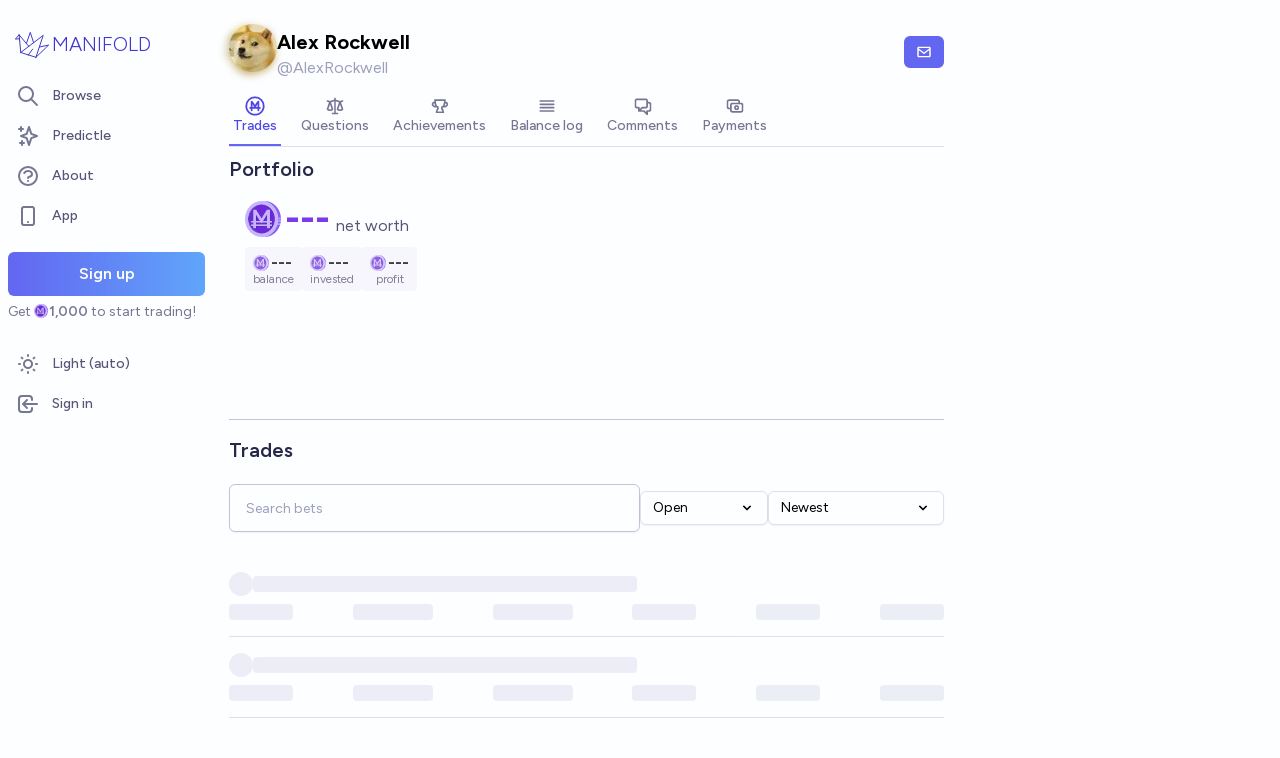

--- FILE ---
content_type: text/html; charset=utf-8
request_url: https://manifold.markets/AlexRockwell
body_size: 8489
content:
<!DOCTYPE html><html lang="en" class="font-figtree font-normal"><head><meta charSet="utf-8" data-next-head=""/><meta name="viewport" content="width=device-width, initial-scale=1, minimum-scale=1, maximum-scale=1, viewport-fit=cover user-scalable=no" data-next-head=""/><meta property="og:site_name" content="Manifold" data-next-head=""/><meta name="twitter:card" content="summary" data-next-head=""/><meta name="twitter:site" content="@manifoldmarkets" data-next-head=""/><meta name="twitter:image" content="https://manifold.markets/logo.png" data-next-head=""/><meta property="og:image" content="https://manifold.markets/logo-cover.png" data-next-head=""/><meta name="theme-color" content="#fdfeff" media="(prefers-color-scheme: light)" data-next-head=""/><link rel="search" type="application/opensearchdescription+xml" href="https://manifold.markets/opensearch.xml" title="Manifold" data-next-head=""/><title data-next-head="">Alex Rockwell (@AlexRockwell) | Manifold</title><meta property="og:title" name="twitter:title" content="Alex Rockwell (@AlexRockwell)" data-next-head=""/><meta name="description" content="" data-next-head=""/><meta property="og:description" name="twitter:description" content="" data-next-head=""/><link rel="canonical" href="https://manifold.markets/AlexRockwell" data-next-head=""/><meta property="og:url" content="https://manifold.markets/AlexRockwell" data-next-head=""/><meta name="apple-itunes-app" content="app-id=6444136749, app-argument=https://manifold.markets/AlexRockwell" data-next-head=""/><link rel="icon" href="/favicon.ico"/><link rel="preload" href="/_next/static/media/f7aa21714c1c53f8-s.p.e3544bb0.woff2" as="font" type="font/woff2" crossorigin="anonymous" data-next-font="size-adjust"/><link rel="preload" href="/_next/static/chunks/e54a1026ed738ed2.css" as="style"/><link rel="preload" href="/_next/static/chunks/75d81b97c8eb1c91.css" as="style"/><link rel="preload" href="/_next/static/chunks/ae69b3e0ff3663b8.css" as="style"/><style>@media (prefers-color-scheme: dark) {
            :root {
              color-scheme: dark;
              background-color: rgb(15 23 41);
              color: white;
            }
          }</style><link rel="stylesheet" href="/_next/static/chunks/e54a1026ed738ed2.css" data-n-g=""/><link rel="stylesheet" href="/_next/static/chunks/75d81b97c8eb1c91.css" data-n-g=""/><link rel="stylesheet" href="/_next/static/chunks/ae69b3e0ff3663b8.css" data-n-p=""/><noscript data-n-css=""></noscript><script src="/init-theme.js" defer="" data-nscript="beforeInteractive"></script><script src="/_next/static/chunks/6f69006a02f463ed.js" defer=""></script><script src="/_next/static/chunks/c2692ee7db29474f.js" defer=""></script><script src="/_next/static/chunks/f1fdee756e1d271f.js" defer=""></script><script src="/_next/static/chunks/7a8c7dfbbe406157.js" defer=""></script><script src="/_next/static/chunks/f3bfbcdbefd35f78.js" defer=""></script><script src="/_next/static/chunks/a3e252cebaafff14.js" defer=""></script><script src="/_next/static/chunks/98a76cc48d8ec4ef.js" defer=""></script><script src="/_next/static/chunks/654362f305bec102.js" defer=""></script><script src="/_next/static/chunks/turbopack-1699d3d8301fd058.js" defer=""></script><script src="/_next/static/chunks/ce05740bb82f54af.js" defer=""></script><script src="/_next/static/chunks/0e7afb9994e44bec.js" defer=""></script><script src="/_next/static/chunks/cabe69ece3593306.js" defer=""></script><script src="/_next/static/chunks/74c90533fa9401d4.js" defer=""></script><script src="/_next/static/chunks/dca1f57c6a9a688d.js" defer=""></script><script src="/_next/static/chunks/c13e4b575a6b027f.js" defer=""></script><script src="/_next/static/chunks/be3e3e5a6f779a64.js" defer=""></script><script src="/_next/static/chunks/eaeef3fdb7cbc502.js" defer=""></script><script src="/_next/static/chunks/47b3801570bcc327.js" defer=""></script><script src="/_next/static/chunks/623d9e9e49075e51.js" defer=""></script><script src="/_next/static/chunks/1693b80723e1fdbb.js" defer=""></script><script src="/_next/static/chunks/ef1304d57e0e9eee.js" defer=""></script><script src="/_next/static/chunks/8f6cb2590c7093fe.js" defer=""></script><script src="/_next/static/chunks/bb263fc177682f8a.js" defer=""></script><script src="/_next/static/chunks/54f600286d62fcee.js" defer=""></script><script src="/_next/static/chunks/49115277072378b6.js" defer=""></script><script src="/_next/static/chunks/c04be2338e1025dd.js" defer=""></script><script src="/_next/static/chunks/ceb4c333a84a0472.js" defer=""></script><script src="/_next/static/chunks/turbopack-77b4053b4299d68b.js" defer=""></script><script src="/_next/static/VFN2pTxLweWiKlNHGfsRO/_ssgManifest.js" defer=""></script><script src="/_next/static/VFN2pTxLweWiKlNHGfsRO/_buildManifest.js" defer=""></script><style id="__jsx-1441e3a717933da2">input.jsx-1441e3a717933da2::-webkit-inner-spin-button{-webkit-appearance:none;margin:0}input.jsx-1441e3a717933da2::-webkit-outer-spin-button{-webkit-appearance:none;margin:0}input.jsx-1441e3a717933da2{appearance:textfield}</style></head><body class="bg-canvas-0 text-ink-1000"><link rel="preload" as="image" href="/mana.svg"/><div id="__next"><style>html {
          --font-main: 'Figtree', 'Figtree Fallback';
        }</style><div id="signup-prompt" class="fixed bottom-12 right-4 z-[1000]"></div><span hidden="" style="position:fixed;top:1px;left:1px;width:1px;height:0;padding:0;margin:-1px;overflow:hidden;clip:rect(0, 0, 0, 0);white-space:nowrap;border-width:0;display:none"></span><div class="pb-[58px] lg:pb-0 text-ink-1000 mx-auto min-h-screen w-full max-w-[1440px] lg:grid lg:grid-cols-12 flex flex-col"><div style="position:fixed;z-index:9999;top:16px;left:16px;right:16px;bottom:16px;pointer-events:none" class="!bottom-[70px]"></div><nav aria-label="Sidebar" class="flex h-screen flex-col sticky top-0 hidden self-start px-2 lg:col-span-2 lg:flex"><div class="flex items-center gap-2"><a class="group flex w-full flex-row items-center gap-0.5 px-1 outline-none pb-3 pt-6" href="/"><svg viewBox="0 0 24 24" fill="none" xmlns="http://www.w3.org/2000/svg" stroke-width="0.6" stroke="currentColor" class="h-10 w-10 shrink-0 stroke-indigo-700 transition-transform group-hover:rotate-12 dark:stroke-white" aria-hidden="true"><path d="M5.24854 17.0952L18.7175 6.80301L14.3444 20M5.24854 17.0952L9.79649 18.5476M5.24854 17.0952L4.27398 6.52755M14.3444 20L9.79649 18.5476M14.3444 20L22 12.638L16.3935 13.8147M9.79649 18.5476L12.3953 15.0668M4.27398 6.52755L10.0714 13.389M4.27398 6.52755L2 9.0818L4.47389 8.85643M12.9451 11.1603L10.971 5L8.65369 11.6611" stroke-linecap="round" stroke-linejoin="round"></path></svg><div class="text-xl font-thin text-indigo-700 dark:text-white">MANIFOLD</div></a></div><div class="mb-4 flex flex-col gap-1"><a class="text-ink-600 hover:bg-primary-100 hover:text-ink-700 group flex items-center rounded-md px-3 py-2 text-sm font-medium focus-visible:bg-primary-100 outline-none" href="/"><svg xmlns="http://www.w3.org/2000/svg" fill="none" viewBox="0 0 24 24" stroke-width="2" stroke="currentColor" aria-hidden="true" class="text-ink-500 group-hover:text-ink-600   -ml-1 mr-3 h-6 w-6 flex-shrink-0"><path stroke-linecap="round" stroke-linejoin="round" d="M21 21l-6-6m2-5a7 7 0 11-14 0 7 7 0 0114 0z"></path></svg><span class="truncate">Browse</span></a><a class="text-ink-600 hover:bg-primary-100 hover:text-ink-700 group flex items-center rounded-md px-3 py-2 text-sm font-medium focus-visible:bg-primary-100 outline-none" href="/predictle"><svg xmlns="http://www.w3.org/2000/svg" fill="none" viewBox="0 0 24 24" stroke-width="2" stroke="currentColor" aria-hidden="true" class="text-ink-500 group-hover:text-ink-600   -ml-1 mr-3 h-6 w-6 flex-shrink-0"><path stroke-linecap="round" stroke-linejoin="round" d="M5 3v4M3 5h4M6 17v4m-2-2h4m5-16l2.286 6.857L21 12l-5.714 2.143L13 21l-2.286-6.857L5 12l5.714-2.143L13 3z"></path></svg><span class="truncate">Predictle</span></a><a class="text-ink-600 hover:bg-primary-100 hover:text-ink-700 group flex items-center rounded-md px-3 py-2 text-sm font-medium focus-visible:bg-primary-100 outline-none" href="/about"><svg xmlns="http://www.w3.org/2000/svg" fill="none" viewBox="0 0 24 24" stroke-width="2" stroke="currentColor" aria-hidden="true" class="text-ink-500 group-hover:text-ink-600   -ml-1 mr-3 h-6 w-6 flex-shrink-0"><path stroke-linecap="round" stroke-linejoin="round" d="M8.228 9c.549-1.165 2.03-2 3.772-2 2.21 0 4 1.343 4 3 0 1.4-1.278 2.575-3.006 2.907-.542.104-.994.54-.994 1.093m0 3h.01M21 12a9 9 0 11-18 0 9 9 0 0118 0z"></path></svg><span class="truncate">About</span></a><button class="text-ink-600 hover:bg-primary-100 hover:text-ink-700 group flex items-center rounded-md px-3 py-2 text-sm font-medium focus-visible:bg-primary-100 outline-none"><svg xmlns="http://www.w3.org/2000/svg" fill="none" viewBox="0 0 24 24" stroke-width="2" stroke="currentColor" aria-hidden="true" class="text-ink-500 group-hover:text-ink-600   -ml-1 mr-3 h-6 w-6 flex-shrink-0"><path stroke-linecap="round" stroke-linejoin="round" d="M12 18h.01M8 21h8a2 2 0 002-2V5a2 2 0 00-2-2H8a2 2 0 00-2 2v14a2 2 0 002 2z"></path></svg><span class="truncate">App</span></button><span hidden="" style="position:fixed;top:1px;left:1px;width:1px;height:0;padding:0;margin:-1px;overflow:hidden;clip:rect(0, 0, 0, 0);white-space:nowrap;border-width:0;display:none"></span><div class="mt-4 flex flex-col"><button type="button" class="font-md inline-flex items-center justify-center rounded-md ring-inset transition-colors disabled:cursor-not-allowed text-center px-6 py-2.5 text-base font-semibold disabled:bg-ink-300 text-white bg-gradient-to-r hover:saturate-150 disabled:bg-none from-primary-500 to-blue-400 w-full">Sign up</button><span class="text-ink-500 my-1.5 text-sm">Get<!-- --> <div class="coin-offset items-center whitespace-nowrap relative ml-[1.1em] inline-flex font-semibold flex flex-row"><img src="/mana.svg" alt="Ṁ" class="inline-block absolute -left-[var(--coin-offset)] top-[var(--coin-top-offset)] min-h-[1em] min-w-[1em]" style="width:1em;height:1em;margin-right:0.1em"/>1,000</div> <!-- -->to start trading!</span></div><div class="gap-2 flex flex-col"></div></div><div class="mb-6 mt-auto flex flex-col gap-1"><button class="text-ink-600 hover:bg-primary-100 hover:text-ink-700 group flex items-center rounded-md px-3 py-2 text-sm font-medium focus-visible:bg-primary-100 outline-none"><svg xmlns="http://www.w3.org/2000/svg" fill="none" viewBox="0 0 24 24" stroke-width="2" stroke="currentColor" aria-hidden="true" class="text-ink-500 group-hover:text-ink-600   -ml-1 mr-3 h-6 w-6 flex-shrink-0 hidden dark:block"><path stroke-linecap="round" stroke-linejoin="round" d="M20.354 15.354A9 9 0 018.646 3.646 9.003 9.003 0 0012 21a9.003 9.003 0 008.354-5.646z"></path></svg><svg xmlns="http://www.w3.org/2000/svg" fill="none" viewBox="0 0 24 24" stroke-width="2" stroke="currentColor" aria-hidden="true" class="text-ink-500 group-hover:text-ink-600   -ml-1 mr-3 h-6 w-6 flex-shrink-0 block dark:hidden"><path stroke-linecap="round" stroke-linejoin="round" d="M12 3v1m0 16v1m9-9h-1M4 12H3m15.364 6.364l-.707-.707M6.343 6.343l-.707-.707m12.728 0l-.707.707M6.343 17.657l-.707.707M16 12a4 4 0 11-8 0 4 4 0 018 0z"></path></svg><span class="truncate"><span class="hidden dark:inline">Dark</span><span class="inline dark:hidden">Light</span> (auto)</span></button><button class="text-ink-600 hover:bg-primary-100 hover:text-ink-700 group flex items-center rounded-md px-3 py-2 text-sm font-medium focus-visible:bg-primary-100 outline-none"><svg xmlns="http://www.w3.org/2000/svg" fill="none" viewBox="0 0 24 24" stroke-width="2" stroke="currentColor" aria-hidden="true" class="text-ink-500 group-hover:text-ink-600   -ml-1 mr-3 h-6 w-6 flex-shrink-0"><path stroke-linecap="round" stroke-linejoin="round" d="M11 16l-4-4m0 0l4-4m-4 4h14m-5 4v1a3 3 0 01-3 3H6a3 3 0 01-3-3V7a3 3 0 013-3h7a3 3 0 013 3v1"></path></svg><span class="truncate">Sign in</span></button></div></nav><main class="l:px-2 col-span-7 flex flex-1 flex-col lg:mt-4"><div class="relative flex flex-col"><div class="bg-canvas-0 sticky top-0 z-10 h-12 w-full justify-between gap-1 sm:static sm:h-auto flex flex-row"></div><div class="mx-4 flex-wrap justify-between gap-2 py-1 flex flex-row"><div class="group gap-2 py-1 flex flex-row"><div class="relative"><div class=""><img alt="AlexRockwell avatar" loading="lazy" width="48" height="48" decoding="async" data-nimg="1" class="bg-canvas-0 my-0 flex-shrink-0 rounded-full object-cover w-12 h-12 bg-ink-1000" style="color:transparent;max-width:3rem" srcSet="/_next/image?url=https%3A%2F%2Ffirebasestorage.googleapis.com%2Fv0%2Fb%2Fmantic-markets.appspot.com%2Fo%2Fuser-images%252FAlexRockwell%252FOG9sT0Jt1r.jpg%3Falt%3Dmedia%26token%3D74e18449-fa79-4029-adf9-4e148250b2c7&amp;w=48&amp;q=75 1x, /_next/image?url=https%3A%2F%2Ffirebasestorage.googleapis.com%2Fv0%2Fb%2Fmantic-markets.appspot.com%2Fo%2Fuser-images%252FAlexRockwell%252FOG9sT0Jt1r.jpg%3Falt%3Dmedia%26token%3D74e18449-fa79-4029-adf9-4e148250b2c7&amp;w=96&amp;q=75 2x" src="/_next/image?url=https%3A%2F%2Ffirebasestorage.googleapis.com%2Fv0%2Fb%2Fmantic-markets.appspot.com%2Fo%2Fuser-images%252FAlexRockwell%252FOG9sT0Jt1r.jpg%3Falt%3Dmedia%26token%3D74e18449-fa79-4029-adf9-4e148250b2c7&amp;w=96&amp;q=75"/></div><div class="absolute right-0.5 top-0.5 -z-20 blur-sm"><div class=""><img alt="AlexRockwell avatar" loading="lazy" width="48" height="48" decoding="async" data-nimg="1" class="bg-canvas-0 my-0 flex-shrink-0 rounded-full object-cover w-12 h-12 bg-ink-1000" style="color:transparent;max-width:3rem" srcSet="/_next/image?url=https%3A%2F%2Ffirebasestorage.googleapis.com%2Fv0%2Fb%2Fmantic-markets.appspot.com%2Fo%2Fuser-images%252FAlexRockwell%252FOG9sT0Jt1r.jpg%3Falt%3Dmedia%26token%3D74e18449-fa79-4029-adf9-4e148250b2c7&amp;w=48&amp;q=75 1x, /_next/image?url=https%3A%2F%2Ffirebasestorage.googleapis.com%2Fv0%2Fb%2Fmantic-markets.appspot.com%2Fo%2Fuser-images%252FAlexRockwell%252FOG9sT0Jt1r.jpg%3Falt%3Dmedia%26token%3D74e18449-fa79-4029-adf9-4e148250b2c7&amp;w=96&amp;q=75 2x" src="/_next/image?url=https%3A%2F%2Ffirebasestorage.googleapis.com%2Fv0%2Fb%2Fmantic-markets.appspot.com%2Fo%2Fuser-images%252FAlexRockwell%252FOG9sT0Jt1r.jpg%3Falt%3Dmedia%26token%3D74e18449-fa79-4029-adf9-4e148250b2c7&amp;w=96&amp;q=75"/></div></div></div><div class="flex flex-col"><div class="inline-flex flex-row items-center gap-1 pt-1"><span class="break-anywhere  font-bold sm:mr-0 sm:text-xl">Alex Rockwell</span></div><div class="flex-shrink flex-wrap gap-x-2 flex flex-row"><span class="text-ink-400 text-sm sm:text-base">@<!-- -->AlexRockwell<!-- --> </span></div></div></div><div class="items-center gap-1 sm:gap-2 flex flex-row"><button type="button" class="font-md inline-flex items-center justify-center rounded-md ring-inset transition-colors disabled:cursor-not-allowed text-center px-3 py-2 text-sm disabled:bg-ink-300 text-white bg-primary-500 hover:bg-primary-600 gap-1.5"><svg stroke="currentColor" fill="currentColor" stroke-width="0" viewBox="0 0 24 24" class="h-4 w-4" height="1em" width="1em" xmlns="http://www.w3.org/2000/svg"><path d="M20 4H4c-1.103 0-2 .897-2 2v12c0 1.103.897 2 2 2h16c1.103 0 2-.897 2-2V6c0-1.103-.897-2-2-2zm0 2v.511l-8 6.223-8-6.222V6h16zM4 18V9.044l7.386 5.745a.994.994 0 0 0 1.228 0L20 9.044 20.002 18H4z"></path></svg></button><span hidden="" style="position:fixed;top:1px;left:1px;width:1px;height:0;padding:0;margin:-1px;overflow:hidden;clip:rect(0, 0, 0, 0);white-space:nowrap;border-width:0;display:none"></span><div></div></div></div><div class="mx-4 flex flex-col"><div class="relative border-ink-200 border-b"><div class=""><div class="scrollbar-hide w-full snap-x overflow-x-auto scroll-smooth gap-0 sm:gap-4 flex flex-row"><a href="#" class="border-primary-500 text-primary-600 mr-4 inline-flex cursor-pointer flex-row gap-1 whitespace-nowrap border-b-2 px-1 py-3 text-sm font-medium  pb-2 pt-2 flex-shrink-0" aria-current="page"><div class="flex flex-col"><div class="justify-center flex flex-row"><svg width="16" height="16" viewBox="0 0 16 16" fill="none" xmlns="http://www.w3.org/2000/svg" class="h-5 w-5"><path d="M10.7222 11.5C10.7222 10.7222 10.7222 5.73153 10.7222 4.5C10 4.5 8.38889 8 8.00001 8.77778C7.61111 8 6 4.5 5.27779 4.5C5.27779 5.27778 5.27779 10.7222 5.27779 11.5M4.11111 9.55556C4.88889 9.55556 11.1111 9.55556 11.8889 9.55556M15 8C15 8.91925 14.8189 9.82951 14.4672 10.6788C14.1154 11.5281 13.5998 12.2997 12.9497 12.9497C12.2997 13.5998 11.5281 14.1154 10.6788 14.4672C9.82951 14.8189 8.91925 15 8 15C7.08075 15 6.1705 14.8189 5.32122 14.4672C4.47194 14.1154 3.70026 13.5998 3.05025 12.9497C2.40024 12.2997 1.88463 11.5281 1.53284 10.6788C1.18106 9.82951 1 8.91925 1 8C1 6.14348 1.7375 4.36301 3.05025 3.05025C4.36301 1.7375 6.14348 1 8 1C9.85652 1 11.637 1.7375 12.9497 3.05025C14.2625 4.36301 15 6.14348 15 8Z" stroke="currentColor" stroke-width="1.4" stroke-linecap="round" stroke-linejoin="round"></path></svg></div><div class="items-center flex flex-row">Trades</div></div></a><a href="#" class="text-ink-500 hover:border-ink-300 hover:text-ink-700 border-transparent mr-4 inline-flex cursor-pointer flex-row gap-1 whitespace-nowrap border-b-2 px-1 py-3 text-sm font-medium  pb-2 pt-2 flex-shrink-0"><div class="opacity-85 flex flex-col"><div class="justify-center flex flex-row"><svg xmlns="http://www.w3.org/2000/svg" fill="none" viewBox="0 0 24 24" stroke-width="2" stroke="currentColor" aria-hidden="true" class="h-5"><path stroke-linecap="round" stroke-linejoin="round" d="M3 6l3 1m0 0l-3 9a5.002 5.002 0 006.001 0M6 7l3 9M6 7l6-2m6 2l3-1m-3 1l-3 9a5.002 5.002 0 006.001 0M18 7l3 9m-3-9l-6-2m0-2v2m0 16V5m0 16H9m3 0h3"></path></svg></div><div class="items-center flex flex-row">Questions</div></div></a><a href="#" class="text-ink-500 hover:border-ink-300 hover:text-ink-700 border-transparent mr-4 inline-flex cursor-pointer flex-row gap-1 whitespace-nowrap border-b-2 px-1 py-3 text-sm font-medium  pb-2 pt-2 flex-shrink-0"><div class="opacity-85 flex flex-col"><div class="justify-center flex flex-row"><svg xmlns="http://www.w3.org/2000/svg" stroke="currentcolor" stroke-width="2" viewBox="0 0 24 24" class="h-5"><g fill="none"><path d="M6 5c0 4 1.4 7.8 3.5 8.5v2c-1.2.7-1.2 1-1.6 4h8c-.4-3-.4-3.3-1.6-4v-2c2.1-.7 3.5-4.5 3.5-8.5z"></path><path d="M6.2 8.3c-2.5-1.6-3.5 1-3 2.5 1 1.7 2.6 2.5 4.5 1.8M17.6 8.3c2.5-1.6 3.5 1 3 2.5-1 1.7-2.6 2.5-4.5 1.8"></path></g></svg></div><div class="items-center flex flex-row">Achievements</div></div></a><a href="#" class="text-ink-500 hover:border-ink-300 hover:text-ink-700 border-transparent mr-4 inline-flex cursor-pointer flex-row gap-1 whitespace-nowrap border-b-2 px-1 py-3 text-sm font-medium  pb-2 pt-2 flex-shrink-0"><div class="opacity-85 flex flex-col"><div class="justify-center flex flex-row"><svg xmlns="http://www.w3.org/2000/svg" fill="none" viewBox="0 0 24 24" stroke-width="2" stroke="currentColor" aria-hidden="true" class="h-5"><path stroke-linecap="round" stroke-linejoin="round" d="M4 6h16M4 10h16M4 14h16M4 18h16"></path></svg></div><div class="items-center flex flex-row">Balance log</div></div></a><a href="#" class="text-ink-500 hover:border-ink-300 hover:text-ink-700 border-transparent mr-4 inline-flex cursor-pointer flex-row gap-1 whitespace-nowrap border-b-2 px-1 py-3 text-sm font-medium  pb-2 pt-2 flex-shrink-0"><div class="opacity-85 flex flex-col"><div class="justify-center flex flex-row"><svg xmlns="http://www.w3.org/2000/svg" fill="none" viewBox="0 0 24 24" stroke-width="2" stroke="currentColor" aria-hidden="true" class="h-5"><path stroke-linecap="round" stroke-linejoin="round" d="M17 8h2a2 2 0 012 2v6a2 2 0 01-2 2h-2v4l-4-4H9a1.994 1.994 0 01-1.414-.586m0 0L11 14h4a2 2 0 002-2V6a2 2 0 00-2-2H5a2 2 0 00-2 2v6a2 2 0 002 2h2v4l.586-.586z"></path></svg></div><div class="items-center flex flex-row">Comments</div></div></a><a href="#" class="text-ink-500 hover:border-ink-300 hover:text-ink-700 border-transparent mr-4 inline-flex cursor-pointer flex-row gap-1 whitespace-nowrap border-b-2 px-1 py-3 text-sm font-medium  pb-2 pt-2 flex-shrink-0"><div class="opacity-85 flex flex-col"><div class="justify-center flex flex-row"><svg xmlns="http://www.w3.org/2000/svg" fill="none" viewBox="0 0 24 24" stroke-width="2" stroke="currentColor" aria-hidden="true" class="h-5"><path stroke-linecap="round" stroke-linejoin="round" d="M17 9V7a2 2 0 00-2-2H5a2 2 0 00-2 2v6a2 2 0 002 2h2m2 4h10a2 2 0 002-2v-6a2 2 0 00-2-2H9a2 2 0 00-2 2v6a2 2 0 002 2zm7-5a2 2 0 11-4 0 2 2 0 014 0z"></path></svg></div><div class="items-center flex flex-row">Payments</div></div></a></div></div></div><div class="contents"><div style="height:0.5rem;flex-shrink:0"></div><div class="flex flex-col"><div class="gap-2 flex flex-col"><div class="text-ink-800 w-full items-center justify-between text-xl font-semibold flex flex-row">Portfolio<div class="items-center gap-2 flex flex-row"></div></div><div class="bg-canvas-0 w-full rounded-lg p-4 flex flex-col"><div class="flex flex-col"><span class="cursor-pointer select-none transition-opacity text-violet-600 opacity-100 dark:text-violet-400"><div class="coin-offset items-center whitespace-nowrap relative ml-[1.1em] inline-flex text-3xl font-bold transition-all sm:text-4xl flex flex-row"><img src="/mana.svg" alt="Ṁ" class="inline-block absolute -left-[var(--coin-offset)] top-[var(--coin-top-offset)] min-h-[1em] min-w-[1em] top-[0.25rem] sm:top-[0.1rem]" style="width:1em;height:1em;margin-right:0.1em"/>---</div><span class="text-ink-600 ml-1 whitespace-nowrap text-sm transition-all sm:ml-1.5 sm:text-base">net worth</span></span><div class="-mr-4 mt-2 gap-2 flex flex-row"><div class="group cursor-pointer select-none rounded px-2 py-1 transition-colors opacity-[0.75] hover:opacity-100 bg-canvas-50 text-ink-1000"><div class="flex flex-col"><div class="coin-offset items-center whitespace-nowrap font-bold transition-all bg-canvas-50 text-ink-1000 flex flex-row"><img src="/mana.svg" alt="Ṁ" class="inline-block" style="width:1em;height:1em;margin-right:0.1em"/>---</div><div class="text-ink-600  mx-auto -mt-1 text-xs transition-all">balance</div></div></div><div class="group cursor-pointer select-none rounded px-2 py-1 transition-colors opacity-[0.75] hover:opacity-100 bg-canvas-50 text-ink-1000"><div class="flex flex-col"><div class="coin-offset items-center whitespace-nowrap font-bold transition-all bg-canvas-50 text-ink-1000 flex flex-row"><img src="/mana.svg" alt="Ṁ" class="inline-block" style="width:1em;height:1em;margin-right:0.1em"/>---</div><div class="text-ink-600  mx-auto -mt-1 text-xs transition-all">invested</div></div></div><div class="group cursor-pointer select-none rounded px-2 py-1 transition-colors opacity-[0.75] hover:opacity-100 bg-canvas-50 text-ink-1000"><div class="flex flex-col"><div class="coin-offset items-center whitespace-nowrap font-bold transition-all bg-canvas-50 text-ink-1000 flex flex-row"><img src="/mana.svg" alt="Ṁ" class="inline-block" style="width:1em;height:1em;margin-right:0.1em"/>---</div><div class="text-ink-600  mx-auto -mt-1 text-xs transition-all">profit</div></div></div></div></div><div class="mt-2 h-[70px] sm:h-[80px]" style="padding-right:44px"><div class="h-full w-full"></div></div></div></div></div><div class="text-ink-800 border-ink-300 mx-2 mt-6 gap-2 border-t pt-4 text-xl font-semibold lg:mx-0">Trades</div><div style="height:1rem;flex-shrink:0"></div><div class="relative flex flex-col"><div class="flex flex-wrap justify-between max-sm:flex-col bg-canvas-0 sticky top-0 z-20 pt-1"><div class="w-full gap-2 flex flex-col"><div class="items-end gap-2 sm:flex-row sm:items-center sm:justify-between flex flex-col"><div class="jsx-1441e3a717933da2 relative flex w-full items-center"><input step="0.001" placeholder="Search bets" class="jsx-1441e3a717933da2 invalid:border-error invalid:text-error disabled:bg-canvas-50
               disabled:border-ink-200 disabled:text-ink-500 bg-canvas-0 h-12 rounded-md
                border px-4 shadow-sm transition-colors invalid:placeholder-rose-700
                focus:outline-none focus:ring-1 disabled:cursor-not-allowed md:text-sm border-ink-300 placeholder-ink-400 hover:ring-primary-500 focus:ring-primary-500 focus:border-primary-500 hover:ring-1 w-full min-w-[30px]" value=""/></div><div class="h-full gap-2 flex flex-row"><div class="relative flex flex-col"><button class="bg-canvas-0 border-ink-200 hover:bg-canvas-50 inline-flex h-full w-32 items-center justify-between rounded-md border px-3 py-1.5 text-sm shadow-sm" id="headlessui-menu-button-:R3mbmnfhm:" type="button" aria-haspopup="menu" aria-expanded="false" data-headlessui-state=""><span>Open</span><svg xmlns="http://www.w3.org/2000/svg" viewBox="0 0 20 20" fill="currentColor" aria-hidden="true" class="ml-2 h-4 w-4"><path fill-rule="evenodd" d="M5.293 7.293a1 1 0 011.414 0L10 10.586l3.293-3.293a1 1 0 111.414 1.414l-4 4a1 1 0 01-1.414 0l-4-4a1 1 0 010-1.414z" clip-rule="evenodd"></path></svg></button></div><div class="relative flex flex-col"><button class="bg-canvas-0 border-ink-200 hover:bg-canvas-50 inline-flex h-full w-44 items-center justify-between rounded-md border px-3 py-1.5 text-sm shadow-sm" id="headlessui-menu-button-:R3ubmnfhm:" type="button" aria-haspopup="menu" aria-expanded="false" data-headlessui-state=""><span>Newest</span><svg xmlns="http://www.w3.org/2000/svg" viewBox="0 0 20 20" fill="currentColor" aria-hidden="true" class="ml-2 h-4 w-4"><path fill-rule="evenodd" d="M5.293 7.293a1 1 0 011.414 0L10 10.586l3.293-3.293a1 1 0 111.414 1.414l-4 4a1 1 0 01-1.414 0l-4-4a1 1 0 010-1.414z" clip-rule="evenodd"></path></svg></button></div></div></div></div></div><div class="overflow-hidden"><div class="divide-ink-300 mt-6 divide-y flex flex-col"><div class="animate-pulse py-4"><div class="mb-2 items-center gap-2 flex flex-row"><div class="h-6 w-6 rounded-full bg-gray-200"></div><div class="h-4 w-48 rounded bg-gray-200 sm:w-96"></div></div><div class="mt-2 justify-between gap-4 flex flex-row"><div class="h-4 w-16 rounded bg-gray-200"></div><div class="h-4 w-20 rounded bg-gray-200"></div><div class="h-4 w-20 rounded bg-gray-200"></div><div class="h-4 w-16 rounded bg-gray-200"></div><div class="h-4 w-16 rounded bg-gray-200"></div><div class="h-4 w-16 rounded bg-gray-200"></div></div></div><div class="animate-pulse py-4"><div class="mb-2 items-center gap-2 flex flex-row"><div class="h-6 w-6 rounded-full bg-gray-200"></div><div class="h-4 w-48 rounded bg-gray-200 sm:w-96"></div></div><div class="mt-2 justify-between gap-4 flex flex-row"><div class="h-4 w-16 rounded bg-gray-200"></div><div class="h-4 w-20 rounded bg-gray-200"></div><div class="h-4 w-20 rounded bg-gray-200"></div><div class="h-4 w-16 rounded bg-gray-200"></div><div class="h-4 w-16 rounded bg-gray-200"></div><div class="h-4 w-16 rounded bg-gray-200"></div></div></div><div class="animate-pulse py-4"><div class="mb-2 items-center gap-2 flex flex-row"><div class="h-6 w-6 rounded-full bg-gray-200"></div><div class="h-4 w-48 rounded bg-gray-200 sm:w-96"></div></div><div class="mt-2 justify-between gap-4 flex flex-row"><div class="h-4 w-16 rounded bg-gray-200"></div><div class="h-4 w-20 rounded bg-gray-200"></div><div class="h-4 w-20 rounded bg-gray-200"></div><div class="h-4 w-16 rounded bg-gray-200"></div><div class="h-4 w-16 rounded bg-gray-200"></div><div class="h-4 w-16 rounded bg-gray-200"></div></div></div></div></div></div></div><div class="hidden"><div style="height:1rem;flex-shrink:0"></div><div class="w-full flex flex-col"><div class="mb-4 gap-8 flex flex-row"><div class="flex flex-col"><div class="text-ink-600 gap-0.5 text-xs sm:text-sm flex flex-row">Rating<span class="inline-block"><svg xmlns="http://www.w3.org/2000/svg" fill="none" viewBox="0 0 24 24" stroke-width="2" stroke="currentColor" aria-hidden="true" class="text-ink-500 -mb-1 h-4 w-4"><path stroke-linecap="round" stroke-linejoin="round" d="M13 16h-1v-4h-1m1-4h.01M21 12a9 9 0 11-18 0 9 9 0 0118 0z"></path></svg></span></div><div class=" text-primary-600 group cursor-pointer items-center gap-0.5 text-lg transition-colors sm:text-xl flex flex-row">3.75<svg xmlns="http://www.w3.org/2000/svg" viewBox="0 0 20 20" fill="currentColor" aria-hidden="true" class="h-5 w-5"><path d="M9.049 2.927c.3-.921 1.603-.921 1.902 0l1.07 3.292a1 1 0 00.95.69h3.462c.969 0 1.371 1.24.588 1.81l-2.8 2.034a1 1 0 00-.364 1.118l1.07 3.292c.3.921-.755 1.688-1.54 1.118l-2.8-2.034a1 1 0 00-1.175 0l-2.8 2.034c-.784.57-1.838-.197-1.539-1.118l1.07-3.292a1 1 0 00-.364-1.118L2.98 8.72c-.783-.57-.38-1.81.588-1.81h3.461a1 1 0 00.951-.69l1.07-3.292z"></path></svg><div class="text-ink-600 text-sm group-hover:underline">(<span>1</span>)</div></div><span hidden="" style="position:fixed;top:1px;left:1px;width:1px;height:0;padding:0;margin:-1px;overflow:hidden;clip:rect(0, 0, 0, 0);white-space:nowrap;border-width:0;display:none"></span></div><div class="select-none flex flex-col"><div class="text-ink-600 text-xs sm:text-sm">Rank</div><div class="items-center gap-2 flex flex-row"><span class="text-primary-600 text-lg sm:text-xl">#0</span></div></div><div class="select-none flex flex-col"><div class="text-ink-600 text-xs sm:text-sm">Questions</div><div class="items-center gap-2 flex flex-row"><span class="text-primary-600 text-lg sm:text-xl">0</span></div></div><div class="select-none flex flex-col"><div class="text-ink-600 text-xs sm:text-sm">Traders</div><div class="items-center gap-2 flex flex-row"><span class="text-primary-600 text-lg sm:text-xl">538</span><span class="text-sm text-scarlet-500"><span>0<!-- -->%</span></span></div></div></div><div class="bg-canvas-0 sticky -top-px z-20 flex flex-col"><div class="relative w-full"><div class="jsx-1441e3a717933da2 relative flex w-full items-center"><svg xmlns="http://www.w3.org/2000/svg" viewBox="0 0 20 20" fill="currentColor" aria-hidden="true" class="text-ink-400 absolute left-3 h-5 w-5"><path fill-rule="evenodd" d="M8 4a4 4 0 100 8 4 4 0 000-8zM2 8a6 6 0 1110.89 3.476l4.817 4.817a1 1 0 01-1.414 1.414l-4.816-4.816A6 6 0 012 8z" clip-rule="evenodd"></path></svg><input step="0.001" type="text" inputMode="search" placeholder="Search questions by Alex Rockwell" autofocus="" class="jsx-1441e3a717933da2 invalid:border-error invalid:text-error disabled:bg-canvas-50
               disabled:border-ink-200 disabled:text-ink-500 bg-canvas-0 h-12 rounded-md
                border px-4 shadow-sm transition-colors invalid:placeholder-rose-700
                focus:outline-none focus:ring-1 disabled:cursor-not-allowed md:text-sm pl-10 border-ink-300 placeholder-ink-400 hover:ring-primary-500 focus:ring-primary-500 focus:border-primary-500 hover:ring-1 w-full" value=""/></div></div><div class="mb-1 mt-2 items-stretch gap-1  flex flex-col"><div class="relative"><div class=""><div class="scrollbar-hide w-full snap-x overflow-x-auto scroll-smooth gap-1 items-center flex flex-row"><div class="bg-ink-100 dark:bg-ink-300 items-center rounded-full  flex flex-row"><button class="flex cursor-pointer select-none flex-row items-center whitespace-nowrap rounded-full px-3 py-0.5 text-sm outline-none transition-colors bg-ink-100 hover:bg-indigo-300 text-ink-600 dark:bg-ink-300 dark:hover:bg-indigo-800">Best</button><button class="flex cursor-pointer select-none flex-row items-center whitespace-nowrap rounded-full px-3 py-0.5 text-sm outline-none transition-colors bg-ink-100 hover:bg-indigo-300 text-ink-600 dark:bg-ink-300 dark:hover:bg-indigo-800">Hot</button><button class="flex cursor-pointer select-none flex-row items-center whitespace-nowrap rounded-full px-3 py-0.5 text-sm outline-none transition-colors bg-indigo-200 hover:bg-indigo-400 text-ink-600 dark:text-ink-800 dark:bg-indigo-900 dark:hover:bg-indigo-500">New</button></div><div class="relative inline-block text-left" data-headlessui-state=""><button class="text-ink-500 hover:text-ink-800 flex items-center" id="headlessui-menu-button-:R78llanfhm:" type="button" aria-haspopup="menu" aria-expanded="false" data-headlessui-state=""><span class="sr-only">Open options</span><div class="flex cursor-pointer select-none flex-row items-center whitespace-nowrap rounded-full py-0.5 pl-3 pr-1 text-sm outline-none transition-colors bg-ink-100 hover:bg-ink-200 text-ink-600 dark:bg-ink-300 dark:hover:bg-ink-400">Any status<svg xmlns="http://www.w3.org/2000/svg" viewBox="0 0 20 20" fill="currentColor" aria-hidden="true" class="h-4 w-4 transition-transform"><path fill-rule="evenodd" d="M5.293 7.293a1 1 0 011.414 0L10 10.586l3.293-3.293a1 1 0 111.414 1.414l-4 4a1 1 0 01-1.414 0l-4-4a1 1 0 010-1.414z" clip-rule="evenodd"></path></svg></div></button></div><button type="button" class="font-md inline-flex items-center justify-center rounded-md ring-inset transition-colors disabled:cursor-not-allowed text-center px-2 py-1 text-xs text-ink-600 hover:bg-ink-200 disabled:text-ink-300 disabled:bg-transparent"><svg stroke="currentColor" fill="currentColor" stroke-width="0" viewBox="0 0 512 512" class="h-4 w-4" height="1em" width="1em" xmlns="http://www.w3.org/2000/svg"><path d="M0 416c0 17.7 14.3 32 32 32l54.7 0c12.3 28.3 40.5 48 73.3 48s61-19.7 73.3-48L480 448c17.7 0 32-14.3 32-32s-14.3-32-32-32l-246.7 0c-12.3-28.3-40.5-48-73.3-48s-61 19.7-73.3 48L32 384c-17.7 0-32 14.3-32 32zm128 0a32 32 0 1 1 64 0 32 32 0 1 1 -64 0zM320 256a32 32 0 1 1 64 0 32 32 0 1 1 -64 0zm32-80c-32.8 0-61 19.7-73.3 48L32 224c-17.7 0-32 14.3-32 32s14.3 32 32 32l246.7 0c12.3 28.3 40.5 48 73.3 48s61-19.7 73.3-48l54.7 0c17.7 0 32-14.3 32-32s-14.3-32-32-32l-54.7 0c-12.3-28.3-40.5-48-73.3-48zM192 128a32 32 0 1 1 0-64 32 32 0 1 1 0 64zm73.3-64C253 35.7 224.8 16 192 16s-61 19.7-73.3 48L32 64C14.3 64 0 78.3 0 96s14.3 32 32 32l86.7 0c12.3 28.3 40.5 48 73.3 48s61-19.7 73.3-48L480 128c17.7 0 32-14.3 32-32s-14.3-32-32-32L265.3 64z"></path></svg></button></div></div></div><span hidden="" style="position:fixed;top:1px;left:1px;width:1px;height:0;padding:0;margin:-1px;overflow:hidden;clip:rect(0, 0, 0, 0);white-space:nowrap;border-width:0;display:none"></span></div></div><div class="w-full flex flex-col"><div class="text-ink-700 mx-2 mt-3 text-center">No questions or posts found</div></div></div></div><div class="hidden"><div style="height:1rem;flex-shrink:0"></div></div></div></div><div class="text-ink-400 mb-4 mt-8 w-full text-center text-sm">© Manifold Markets, Inc.<span class="mx-2">•</span><a href="/terms" target="_blank" class="hover:underline">Terms</a><span class="mx-2">•</span><a href="/privacy" target="_blank" class="hover:underline">Privacy</a></div></main></div><nav class="border-ink-100/30 dark:border-ink-300 text-ink-700 bg-canvas-0 fixed inset-x-0 bottom-0 z-50 flex select-none items-center justify-between border-t text-xs lg:hidden"><a class="sm:hover:bg-ink-200 block w-full py-1 px-3 text-center sm:hover:text-primary-700 transition-colors" href="/browse"><svg xmlns="http://www.w3.org/2000/svg" fill="none" viewBox="0 0 24 24" stroke-width="2" stroke="currentColor" aria-hidden="true" class="mx-auto my-1 h-[1.6rem] w-[1.6rem]"><path stroke-linecap="round" stroke-linejoin="round" d="M21 21l-6-6m2-5a7 7 0 11-14 0 7 7 0 0114 0z"></path></svg>Browse</a><a class="sm:hover:bg-ink-200 block w-full py-1 px-3 text-center sm:hover:text-primary-700 transition-colors" href="/explore"><svg stroke="currentColor" fill="currentColor" stroke-width="0" viewBox="0 0 512 512" class="mx-auto my-1 h-[1.6rem] w-[1.6rem]  h-[1.8rem] w-[1.8rem] !mb-[0.19rem] !mt-[0.135rem]" height="1em" width="1em" xmlns="http://www.w3.org/2000/svg"><path fill="none" stroke-miterlimit="10" stroke-width="32" d="M448 256c0-106-86-192-192-192S64 150 64 256s86 192 192 192 192-86 192-192z"></path><path d="m350.67 150.93-117.2 46.88a64 64 0 0 0-35.66 35.66l-46.88 117.2a8 8 0 0 0 10.4 10.4l117.2-46.88a64 64 0 0 0 35.66-35.66l46.88-117.2a8 8 0 0 0-10.4-10.4zM256 280a24 24 0 1 1 24-24 24 24 0 0 1-24 24z"></path></svg>Explore</a><a class="sm:hover:bg-ink-200 block w-full py-1 px-3 text-center sm:hover:text-primary-700 transition-colors" href="/about"><svg xmlns="http://www.w3.org/2000/svg" fill="none" viewBox="0 0 24 24" stroke-width="2" stroke="currentColor" aria-hidden="true" class="mx-auto my-1 h-[1.6rem] w-[1.6rem]"><path stroke-linecap="round" stroke-linejoin="round" d="M8.228 9c.549-1.165 2.03-2 3.772-2 2.21 0 4 1.343 4 3 0 1.4-1.278 2.575-3.006 2.907-.542.104-.994.54-.994 1.093m0 3h.01M21 12a9 9 0 11-18 0 9 9 0 0118 0z"></path></svg>About</a><button class="sm:hover:bg-ink-200 block w-full py-1 px-3 text-center sm:hover:text-primary-700 transition-colors"><svg xmlns="http://www.w3.org/2000/svg" fill="none" viewBox="0 0 24 24" stroke-width="2" stroke="currentColor" aria-hidden="true" class="mx-auto my-1 h-[1.6rem] w-[1.6rem]"><path stroke-linecap="round" stroke-linejoin="round" d="M5.121 17.804A13.937 13.937 0 0112 16c2.5 0 4.847.655 6.879 1.804M15 10a3 3 0 11-6 0 3 3 0 016 0zm6 2a9 9 0 11-18 0 9 9 0 0118 0z"></path></svg>Sign in</button></nav></div><script id="__NEXT_DATA__" type="application/json">{"props":{"pageProps":{"user":{"avatarUrl":"https://firebasestorage.googleapis.com/v0/b/mantic-markets.appspot.com/o/user-images%2FAlexRockwell%2FOG9sT0Jt1r.jpg?alt=media\u0026token=74e18449-fa79-4029-adf9-4e148250b2c7","id":"kNflUWIdOQgfvSpoNNAJsg4OZmx1","lastBetTime":1727234072169,"creatorTraders":{"daily":0,"weekly":0,"allTime":538,"monthly":0},"nextLoanCached":610.4915254672794,"bonusEligibility":"grandfathered","isBannedFromMana":false,"referredByUserId":"YOILpFNyg0gGj79zBIBUpJigHQ83","streakForgiveness":16,"followerCountCached":7,"currentBettingStreak":0,"isBannedFromSweepcash":false,"resolvedProfitAdjustment":10281.06385760612,"fractionResolvedCorrectly":0.9411764705882353,"createdTime":1652602203439,"username":"AlexRockwell","name":"Alex Rockwell","balance":-4.2200934744677e-17,"cashBalance":0,"spiceBalance":0,"totalDeposits":21874.92949700638,"totalCashDeposits":0},"username":"AlexRockwell","rating":3.7480833689399864,"reviewCount":1,"averageRating":5,"hasCreatedQuestion":1},"__N_SSG":true},"page":"/[username]","query":{"username":"AlexRockwell"},"buildId":"VFN2pTxLweWiKlNHGfsRO","isFallback":false,"isExperimentalCompile":false,"gsp":true,"scriptLoader":[]}</script></body></html>

--- FILE ---
content_type: application/javascript; charset=utf-8
request_url: https://manifold.markets/_next/static/chunks/dca1f57c6a9a688d.js
body_size: 12436
content:
(globalThis.TURBOPACK||(globalThis.TURBOPACK=[])).push(["object"==typeof document?document.currentScript:void 0,40920,e=>{"use strict";var t=e.i(91398),r=e.i(55939),i=e.i(45326),s=e.i(14698),n=e.i(69781),a=e.i(51760);let o=e=>{let{title:r,href:i,onClick:s,className:o}=e;return(0,t.jsxs)("a",{href:i,onClick:s,target:"_blank",rel:"noopener noreferrer",className:(0,a.default)("items-center hover:text-indigo-400 hover:underline",o),children:[r,(0,t.jsx)(n.default,{className:"ml-1 inline-block h-4 w-4 "})]})};var l=e.i(4677);function c(e){return r.IS_PRIVATE_MANIFOLD?(0,t.jsx)(s.Page,{trackPageView:"404"}):(0,t.jsx)(s.Page,{trackPageView:"404",children:(0,t.jsx)(d,{customText:e.customText})})}function d(e){let{customText:r}=e;return(0,t.jsx)("div",{className:"flex h-[50vh] flex-col items-center justify-center",children:(0,t.jsxs)(i.Col,{className:"max-w-sm",children:[(0,t.jsx)(l.Title,{children:"404: Oops!"}),r&&(0,t.jsx)("p",{children:r}),!r&&(0,t.jsx)("p",{children:"Less than 1% chance anything exists at this url."}),(0,t.jsxs)("p",{children:["If you didn't expect this, let us know"," ",(0,t.jsx)(o,{href:"https://discord.com/widget?id=915138780216823849&theme=dark",title:"on Discord!"})]})]})})}e.s(["Custom404Content",()=>d,"default",()=>c],40920)},87726,e=>{"use strict";e.s(["cleanDisplayName",0,(e,t=30)=>e.replace(/\s+/g," ").substring(0,t).trim(),"cleanUsername",0,(e,t=25)=>e.replace(/\s+/g,"").normalize("NFD").replace(/[\u0300-\u036f]/g,"").replace(/[^A-Za-z0-9_]/g,"").substring(0,t)])},63128,e=>{"use strict";var t=e.i(21168),r=e.i(87726),i=e.i(91788),s=e.i(23340),n=e.i(81378);e.s(["useSaveReferral",0,(e,a)=>{let{searchParams:o}=(0,n.useDefinedSearchParams)();(0,i.useEffect)(()=>{let i,n=o.get("r")?(i=o.get("r"),t.Buffer.from((0,r.cleanUsername)(i),"base64").toString()):o.get("referrer"),l=n||a?.defaultReferrerUsername;null===e&&l&&(0,s.writeReferralInfo)(l,{contractId:a?.contractId,explicitReferrer:n})},[e,o,JSON.stringify(a)])}])},77691,e=>{"use strict";var t=e.i(55939);let r=e=>{try{return"?r="+btoa(e).replace(/=/g,"")}catch(t){return"?referrer="+e}};e.s(["getShareUrl",0,(e,i)=>`https://${t.ENV_CONFIG.domain}/${e.creatorUsername}/${e.slug}${i?r(i):""}`,"getTopicShareUrl",0,(e,i)=>`https://${t.ENV_CONFIG.domain}/topic/${e}${i?r(i):""}`,"referralQuery",0,r])},82779,e=>{"use strict";var t=e.i(91398),r=e.i(51760);function i(e){let{children:i,className:s}=e;return(0,t.jsx)("h2",{className:(0,r.default)("text-primary-700 mb-2 mt-6 inline-block text-lg sm:mb-2 sm:mt-6 sm:text-xl",s),children:i})}e.s(["Subtitle",()=>i])},2842,e=>{"use strict";var t=e.i(64638),r=e.i(99478);e.s(["useUserContractBets",0,(e,i,s,n)=>(0,t.useContractBets)(i,(0,r.removeUndefinedProps)({userId:e,enabled:!!e}),n,s)])},72582,(e,t,r)=>{let i=e.r(91788);t.exports=i.forwardRef(function(e,t){return i.createElement("svg",Object.assign({xmlns:"http://www.w3.org/2000/svg",viewBox:"0 0 20 20",fill:"currentColor","aria-hidden":"true",ref:t},e),i.createElement("path",{fillRule:"evenodd",d:"M9.707 16.707a1 1 0 01-1.414 0l-6-6a1 1 0 010-1.414l6-6a1 1 0 011.414 1.414L5.414 9H17a1 1 0 110 2H5.414l4.293 4.293a1 1 0 010 1.414z",clipRule:"evenodd"}))})},41733,e=>{"use strict";var t=e.i(91398),r=e.i(72582),i=e.i(91788),s=e.i(17837),n=e.i(51760),a=e.i(38944);function o(e){let{className:o}=e,l=(0,s.useRouter)(),[c,d]=(0,i.useState)(!1);return((0,i.useEffect)(()=>{d(window.history.length>1)},[]),c)?(0,t.jsxs)(a.Button,{className:(0,n.default)("rounded",o),onClick:l.back,color:"gray-white",children:[(0,t.jsx)(r.default,{className:"h-5 w-5","aria-hidden":!0}),(0,t.jsx)("div",{className:"sr-only",children:"Back"})]}):null}e.s(["BackButton",()=>o])},63433,e=>{"use strict";var t=e.i(91788);function r(e){return{prefix:e.prefix??[],items:[],page:0,isLoading:!1,isComplete:!1}}function i(e){let[i,s]=(0,t.useReducer)((e,t)=>{switch(t.type){case"PREFIX":return{...e,...t};case"LOADING":return{...e,isLoading:!0};case"LOADED":return{...e,isLoading:!1,...t};case"MOVE":return{...e,page:Math.max(0,t.page)};default:throw Error("Invalid action.")}},e,r),n=[...i.prefix,...i.items],a=n[n.length-1],o=n.length,l=Math.ceil(o/e.pageSize),c=Math.min(i.page,Math.max(l-1,0)),d=c*e.pageSize,u=d+e.pageSize,m=n.slice(d,u);(0,t.useEffect)(()=>{s({type:"PREFIX",prefix:e.prefix??[]})},[JSON.stringify(e.prefix)]);let h=(i.page+1)*e.pageSize-o,f=h>0&&!i.isComplete;(0,t.useEffect)(()=>{if(f){let t=i.page*e.pageSize;s({type:"LOADING"}),e.q({limit:h,offset:t,after:a}).then(t=>{let r=t.length<e.pageSize;s({type:"LOADED",items:[...i.items,...t],isComplete:r})})}},[f,i.page,e.pageSize,a,e.q]);let p=(0,t.useCallback)(e=>s({type:"MOVE",page:e}),[s]),x=(0,t.useCallback)(()=>s({type:"MOVE",page:c-1}),[s,c]),g=(0,t.useCallback)(()=>s({type:"MOVE",page:c+1}),[s,c]),w=(0,t.useCallback)((...e)=>s({type:"PREFIX",prefix:[...e,...i.prefix]}),[s,i.prefix]);return{items:m,page:c,pageStart:d,pageEnd:u,pageSize:e.pageSize,isLoading:i.isLoading,isComplete:i.isComplete,isStart:0===d,isEnd:u>=o,setPage:p,getPrev:x,getNext:g,prepend:w}}e.s(["usePagination",()=>i])},40117,(e,t,r)=>{let i=e.r(91788);t.exports=i.forwardRef(function(e,t){return i.createElement("svg",Object.assign({xmlns:"http://www.w3.org/2000/svg",fill:"none",viewBox:"0 0 24 24",strokeWidth:2,stroke:"currentColor","aria-hidden":"true",ref:t},e),i.createElement("path",{strokeLinecap:"round",strokeLinejoin:"round",d:"M13 7h8m0 0v8m0-8l-8 8-4-4-6 6"}))})},91588,e=>{"use strict";e.i(70423),e.s(["DAILY_LOAN_NET_WORTH_PERCENT",0,.1,"LOAN_DAILY_INTEREST_RATE",0,3e-4,"isUserEligibleForLoan",0,e=>{let{investmentValue:t,loanTotal:r}=e;return t>0&&!((r??0)/t>=8)}])},64894,(e,t,r)=>{e.e,t.exports=function(){"use strict";var e={year:0,month:1,day:2,hour:3,minute:4,second:5},t={};return function(r,i,s){var n,a=function(e,r,i){void 0===i&&(i={});var s,n,a,o,l=new Date(e);return(void 0===(s=i)&&(s={}),(o=t[a=r+"|"+(n=s.timeZoneName||"short")])||(o=new Intl.DateTimeFormat("en-US",{hour12:!1,timeZone:r,year:"numeric",month:"2-digit",day:"2-digit",hour:"2-digit",minute:"2-digit",second:"2-digit",timeZoneName:n}),t[a]=o),o).formatToParts(l)},o=function(t,r){for(var i=a(t,r),n=[],o=0;o<i.length;o+=1){var l=i[o],c=l.type,d=l.value,u=e[c];u>=0&&(n[u]=parseInt(d,10))}var m=n[3],h=n[0]+"-"+n[1]+"-"+n[2]+" "+(24===m?0:m)+":"+n[4]+":"+n[5]+":000",f=+t;return(s.utc(h).valueOf()-(f-=f%1e3))/6e4},l=i.prototype;l.tz=function(e,t){void 0===e&&(e=n);var r=this.utcOffset(),i=this.toDate(),a=i.toLocaleString("en-US",{timeZone:e}),o=Math.round((i-new Date(a))/1e3/60),l=s(a).$set("millisecond",this.$ms).utcOffset(-(15*Math.round(i.getTimezoneOffset()/15))-o,!0);if(t){var c=l.utcOffset();l=l.add(r-c,"minute")}return l.$x.$timezone=e,l},l.offsetName=function(e){var t=this.$x.$timezone||s.tz.guess(),r=a(this.valueOf(),t,{timeZoneName:e}).find(function(e){return"timezonename"===e.type.toLowerCase()});return r&&r.value};var c=l.startOf;l.startOf=function(e,t){if(!this.$x||!this.$x.$timezone)return c.call(this,e,t);var r=s(this.format("YYYY-MM-DD HH:mm:ss:SSS"));return c.call(r,e,t).tz(this.$x.$timezone,!0)},s.tz=function(e,t,r){var i=r&&t,a=r||t||n,l=o(+s(),a);if("string"!=typeof e)return s(e).tz(a);var c=function(e,t,r){var i=e-60*t*1e3,s=o(i,r);if(t===s)return[i,t];var n=o(i-=60*(s-t)*1e3,r);return s===n?[i,s]:[e-60*Math.min(s,n)*1e3,Math.max(s,n)]}(s.utc(e,i).valueOf(),l,a),d=c[0],u=c[1],m=s(d).utcOffset(u);return m.$x.$timezone=a,m},s.tz.guess=function(){return Intl.DateTimeFormat().resolvedOptions().timeZone},s.tz.setDefault=function(e){n=e}}}()},94224,38822,e=>{"use strict";var t=e.i(30074),r=e.i(80468);let i=new Date("2023-05-01T00:00:00-07:00"),s=e=>{let t=new Date(i);t.setMonth(t.getMonth()+e-1);let r=new Date(i);return r.setMonth(r.getMonth()+e),r.setDate(r.getDate()+1),{start:t,approxEnd:r}},n={0:"Silicon",1:"Bronze",2:"Silver",3:"Gold",4:"Platinum",5:"Diamond",6:"Masters"};Object.fromEntries(Object.entries(n).map(([e,t])=>[t,+e]));let a=e=>1===e?4:2===e?5:6;e.s(["DIVISION_NAMES",0,n,"excludeSelfTrades",0,(e,r)=>{let i=(0,t.default)(e,"id"),s=[];for(let t of e){if(!t.fills||0===t.fills.length){s.push(t);continue}let e=t.fills.filter(e=>null!==e.matchedBetId&&i[e.matchedBetId]?.userId===r);if(0===e.length){s.push(t);continue}let n=e.reduce((e,t)=>e+t.amount,0),a=e.reduce((e,t)=>e+t.shares,0),o=t.amount-n,l=t.shares-a;Math.abs(o)>.001&&Math.abs(l)>.001&&s.push({...t,amount:o,shares:l})}return s},"filterBetsForLeagueScoring",0,(e,t,i)=>t.creatorId===i?e.filter(e=>e.createdTime>=t.createdTime+r.HOUR_MS):e,"getApproximateSeasonDates",0,s,"getDemotionAndPromotionCountBySeason",0,(e,t,r)=>{if(e>14&&e<=27&&6===t)return{demotion:19,promotion:0,doublePromotion:0};if(14===e&&6===t)return{demotion:18,promotion:0,doublePromotion:0};if(13===e){if(5===t)return{demotion:10,promotion:2,doublePromotion:0};if(6===t)return{demotion:29,promotion:0,doublePromotion:0}}if(e>8&&e<13){if(5===t)return{demotion:12,promotion:3,doublePromotion:0};if(6===t)return{demotion:19,promotion:0,doublePromotion:0}}if(8===e&&6===t)return{demotion:34,promotion:0,doublePromotion:0};if(6===e||7===e){if(3===t)return{demotion:5,promotion:6,doublePromotion:0};if(6===t)return{demotion:25,promotion:0,doublePromotion:0}}if(5===e){if(3===t)return{demotion:5,promotion:6,doublePromotion:0};if(4===t)return{demotion:5,promotion:5,doublePromotion:0};if(5===t)return{demotion:8,promotion:3,doublePromotion:0};if(6===t)return{demotion:25,promotion:0,doublePromotion:0}}if(4===e){if(3===t)return{demotion:5,promotion:6,doublePromotion:0};if(4===t)return{demotion:5,promotion:5,doublePromotion:0};if(5===t)return{demotion:7,promotion:4,doublePromotion:0};if(6===t)return{demotion:17,promotion:0,doublePromotion:0}}if(e<4){if(3===t)return{demotion:5,promotion:6,doublePromotion:0};if(4===t)return{demotion:5,promotion:5,doublePromotion:0};if(5===t)return{demotion:6,promotion:5,doublePromotion:0};if(6===t)return{demotion:19,promotion:0,doublePromotion:0}}if(0===t)return{demotion:0,promotion:0,doublePromotion:0};if(1===t)return{demotion:0,promotion:10,doublePromotion:2};if(2===t)return{demotion:5,promotion:7,doublePromotion:1};if(3===t)return{demotion:6,promotion:6,doublePromotion:0};if(4===t)return{demotion:10,promotion:5,doublePromotion:0};if(5===t)return{demotion:10,promotion:2,doublePromotion:0};if(6===t)return{demotion:Math.round(.6*r),promotion:0,doublePromotion:0};throw Error(`Invalid division: ${t}`)},"getLeaguePath",0,(e,t,r,i)=>{let s=n[t].toLowerCase();return`/leagues/${e}/${s}/${r}/${i??""}`},"getMaxDivisionBySeason",0,a,"getSeasonCountdownEnd",0,e=>{let t=new Date(i);return t.setMonth(t.getMonth()+e),t},"getSeasonMonth",0,e=>s(e).start.toLocaleString("default",{month:"long"}),"parseLeaguePath",0,(e,t,r,i)=>{let s,[o,l,c,d]=e,u=+o;r.includes(u)||(u=r[r.length-1]);let m=t[u]??[],h=d||i,f=m.find(e=>e.user_id===h);if(Object.keys(n).includes(l))s=+l;else{let e=Object.keys(n).find(e=>n[e]?.toLowerCase()===l?.toLowerCase());s=e?+e:f?f.division:a(u)}let p=m.filter(e=>e.division===s).map(e=>e.cohort),x=p.find(e=>e?.toLowerCase()===c?.toLowerCase())??(f&&f.division===s?f.cohort:p[0]),g=f&&x===f.cohort?f.user_id:void 0;return{season:u,division:s,cohort:x,highlightedUserId:g}},"prizesByDivisionAndRank",0,[[100,50,40,30,20,10,5],[200,100,90,80,70,60,50,40],[400,200,180,160,140,120,100,80,60],[800,400,360,320,280,240,200,160,120,80],[1600,800,720,640,560,480,400,320,240,160],[6400,3200,1600,1440,1200,1120,960,800,640,480]]],94224);var o=e.i(84637),l=e.i(29053);async function c(e,t){let{data:r}=await l.db.from("user_league_info").select("*").eq("user_id",e).eq("season",t).limit(1);return r&&r.length>0?r[0]:null}async function d(e){let{data:t}=await l.db.from("user_league_info").select("*").filter("season","eq",e).order("mana_earned",{ascending:!1});return t??[]}async function u(e){let{data:t}=await l.db.from("league_chats").select("*").eq("season",e);return(t??[]).map(e=>({...e,ownerId:e.owner_id,channelId:e.channel_id,createdTime:new Date(e.created_time).getTime()}))}async function m(e,t){let{data:r}=await l.db.from("league_chats").select("*").eq("season",e).eq("owner_id",t);return(r??[]).map(e=>(0,o.convertSQLtoTS)(e,{created_time:o.tsToMillis}))}e.s(["getLeagueChats",()=>u,"getLeagueInfo",()=>c,"getLeagueRows",()=>d,"getOwnedLeagueChats",()=>m],38822)},48811,e=>{"use strict";var t=e.i(91398),r=e.i(51760),i=e.i(18916);function s(e){let{label:s,checked:n,toggle:a,className:o,disabled:l,icon:c,checkboxClassName:d}=e;return(0,t.jsx)("div",{className:(0,r.default)(o,"space-y-5"),children:(0,t.jsxs)("div",{className:"relative flex items-center",children:[(0,t.jsx)("div",{className:"flex h-6 items-center",children:(0,t.jsx)("input",{id:s,type:"checkbox",className:(0,r.default)("border-ink-300 bg-canvas-0 dark:border-ink-500 text-primary-600 focus:ring-primary-500 h-5 w-5 rounded",d),checked:n,onChange:e=>a(e.target.checked),disabled:l})}),(0,t.jsxs)(i.Row,{className:"ml-3 items-center",children:[c,(0,t.jsx)("label",{htmlFor:s,className:(0,r.default)("whitespace-nowrap font-medium",l?"text-ink-300":"text-ink-700"),children:s})]})]})})}e.s(["Checkbox",()=>s])},75909,e=>{"use strict";var t=e.i(36451);let r=async()=>{let e=crypto.randomUUID();try{await (0,t.api)("me/private/update",{apiKey:e})}catch(e){console.error(e);return}return e};e.s(["generateNewApiKey",0,r])},97732,e=>{"use strict";var t=e.i(84637),r=e.i(29053);async function i(e){let{data:i}=await (0,t.run)(r.db.from("users").select("id, name, username, data->avatarUrl, data->isBannedFromPosting").contains("data",{referredByUserId:e}));return i}e.s(["getReferrals",()=>i])},38995,e=>{"use strict";var t=e.i(84637);async function r(e,r,i){let{count:s}=await (0,t.run)(i.from("users").select("*",{head:!0,count:"exact"}).gte("created_time",new Date(r).toISOString()).eq("data->>referredByUserId",e));return s}async function i(e,r){let{data:i}=await (0,t.run)(r.from("user_referrals_profit").select("*").eq("id",e));return{...i[0],rank:i[0]?.rank??0}}e.s(["getReferralCount",()=>r,"getUserReferralsInfo",()=>i])},13976,(e,t,r)=>{let i=e.r(91788);t.exports=i.forwardRef(function(e,t){return i.createElement("svg",Object.assign({xmlns:"http://www.w3.org/2000/svg",fill:"none",viewBox:"0 0 24 24",strokeWidth:2,stroke:"currentColor","aria-hidden":"true",ref:t},e),i.createElement("path",{strokeLinecap:"round",strokeLinejoin:"round",d:"M17 8h2a2 2 0 012 2v6a2 2 0 01-2 2h-2v4l-4-4H9a1.994 1.994 0 01-1.414-.586m0 0L11 14h4a2 2 0 002-2V6a2 2 0 00-2-2H5a2 2 0 00-2 2v6a2 2 0 002 2h2v4l.586-.586z"}))})},83439,(e,t,r)=>{let i=e.r(91788);t.exports=i.forwardRef(function(e,t){return i.createElement("svg",Object.assign({xmlns:"http://www.w3.org/2000/svg",fill:"none",viewBox:"0 0 24 24",strokeWidth:2,stroke:"currentColor","aria-hidden":"true",ref:t},e),i.createElement("path",{strokeLinecap:"round",strokeLinejoin:"round",d:"M5 12h.01M12 12h.01M19 12h.01M6 12a1 1 0 11-2 0 1 1 0 012 0zm7 0a1 1 0 11-2 0 1 1 0 012 0zm7 0a1 1 0 11-2 0 1 1 0 012 0z"}))})},53532,(e,t,r)=>{let i=e.r(91788);t.exports=i.forwardRef(function(e,t){return i.createElement("svg",Object.assign({xmlns:"http://www.w3.org/2000/svg",fill:"none",viewBox:"0 0 24 24",strokeWidth:2,stroke:"currentColor","aria-hidden":"true",ref:t},e),i.createElement("path",{strokeLinecap:"round",strokeLinejoin:"round",d:"M17 9V7a2 2 0 00-2-2H5a2 2 0 00-2 2v6a2 2 0 002 2h2m2 4h10a2 2 0 002-2v-6a2 2 0 00-2-2H9a2 2 0 00-2 2v6a2 2 0 002 2zm7-5a2 2 0 11-4 0 2 2 0 014 0z"}))})},1988,e=>{"use strict";var t=e.i(91398),r=e.i(51760);function i(e){let{onClick:i,children:s,className:n}=e;return(0,t.jsx)("span",{className:(0,r.default)(n,"hover:decoration-primary-400 focus:decoration-primary-400 cursor-pointer gap-2 hover:underline hover:decoration-2 focus:underline focus:decoration-2"),tabIndex:0,onClick:i,children:s})}e.s(["TextButton",()=>i])},3893,(e,t,r)=>{let i=e.r(91788);t.exports=i.forwardRef(function(e,t){return i.createElement("svg",Object.assign({xmlns:"http://www.w3.org/2000/svg",fill:"none",viewBox:"0 0 24 24",strokeWidth:2,stroke:"currentColor","aria-hidden":"true",ref:t},e),i.createElement("path",{strokeLinecap:"round",strokeLinejoin:"round",d:"M7 12l3-3 3 3 4-4M8 21l4-4 4 4M3 4h18M4 4h16v12a1 1 0 01-1 1H5a1 1 0 01-1-1V4z"}))})},44244,(e,t,r)=>{let i=e.r(91788);t.exports=i.forwardRef(function(e,t){return i.createElement("svg",Object.assign({xmlns:"http://www.w3.org/2000/svg",fill:"none",viewBox:"0 0 24 24",strokeWidth:2,stroke:"currentColor","aria-hidden":"true",ref:t},e),i.createElement("path",{strokeLinecap:"round",strokeLinejoin:"round",d:"M10.325 4.317c.426-1.756 2.924-1.756 3.35 0a1.724 1.724 0 002.573 1.066c1.543-.94 3.31.826 2.37 2.37a1.724 1.724 0 001.065 2.572c1.756.426 1.756 2.924 0 3.35a1.724 1.724 0 00-1.066 2.573c.94 1.543-.826 3.31-2.37 2.37a1.724 1.724 0 00-2.572 1.065c-.426 1.756-2.924 1.756-3.35 0a1.724 1.724 0 00-2.573-1.066c-1.543.94-3.31-.826-2.37-2.37a1.724 1.724 0 00-1.065-2.572c-1.756-.426-1.756-2.924 0-3.35a1.724 1.724 0 001.066-2.573c-.94-1.543.826-3.31 2.37-2.37.996.608 2.296.07 2.572-1.065z"}),i.createElement("path",{strokeLinecap:"round",strokeLinejoin:"round",d:"M15 12a3 3 0 11-6 0 3 3 0 016 0z"}))})},68532,(e,t,r)=>{let i=e.r(91788);t.exports=i.forwardRef(function(e,t){return i.createElement("svg",Object.assign({xmlns:"http://www.w3.org/2000/svg",fill:"none",viewBox:"0 0 24 24",strokeWidth:2,stroke:"currentColor","aria-hidden":"true",ref:t},e),i.createElement("path",{strokeLinecap:"round",strokeLinejoin:"round",d:"M8 7v8a2 2 0 002 2h6M8 7V5a2 2 0 012-2h4.586a1 1 0 01.707.293l4.414 4.414a1 1 0 01.293.707V15a2 2 0 01-2 2h-2M8 7H6a2 2 0 00-2 2v10a2 2 0 002 2h8a2 2 0 002-2v-2"}))})},49341,e=>{"use strict";var t=e.i(91398),r=e.i(51760);function i(e){let{profitPercent:i,grayColor:s,round:n,className:a}=e;if(!i)return null;let o=s?"bg-ink-100 text-ink-500":i>0?"bg-teal-100 text-teal-700":"bg-scarlet-100 text-scarlet-700",l=n?Math.round(i):i.toFixed(1);return 0==l?null:(0,t.jsx)("span",{className:(0,r.default)("ml-1 inline-flex items-center rounded-full px-3 py-0.5 text-sm font-medium",o,a),children:(i>0?"+":"")+l+"%"})}e.s(["ProfitBadge",()=>i])},80978,18563,85343,e=>{"use strict";var t=e.i(91398),r=e.i(51760),i=e.i(67525),s=e.i(12622),n=e.i(87150),a=e.i(55939),o=e.i(59631),l=e.i(47289),c=e.i(91788),d=e.i(11455),u=e.i(24341),m=e.i(45428),h=e.i(96832),f=e.i(13233),p=e.i(23754),x=e.i(36045),g=e.i(99478),w=e.i(79021),v=e.i(62046),j=e.i(20037),y=e.i(856),b=e.i(67094),N=e.i(70423),C=e.i(7982),k=e.i(72616),S=e.i(32331),M=e.i(38944),P=e.i(36685),E=e.i(45326),R=e.i(18916),I=e.i(74820),O=e.i(53686),L=e.i(36451),D=e.i(91793),B=e.i(2842),T=e.i(15333),_=e.i(64638),$=e.i(83340);let z=e=>{let{contract:s,userBets:n,contractMetrics:a,cancel:o}=e,{answers:l,min:d,max:B}=s,T="CASH"===s.token,z=(0,h.getNumberExpectedValue)(s),A=(0,j.default)(n.filter(e=>0!==e.shares),e=>e.answerId),U=(0,y.default)(A,e=>(0,N.default)(e,e=>e.shares)),F=l.filter(e=>(0,x.floatingGreater)(U[e.id],0)),V=(0,h.getRangeContainingValues)(F.map(h.answerToMidpoint),s),[q,H]=(0,c.useState)(V),[Y,W]=(0,c.useState)(V),[G,J]=(0,c.useState)(!1),{unfilledBets:Z,balanceByUserId:K}=(0,_.useUnfilledBetsAndBalanceByUserId)(s.id,e=>(0,L.api)("bets",e),e=>(0,L.api)("users/by-id/balance",e),$.useIsPageVisible),X=JSON.stringify(l),Q=e=>Number(e.toFixed(2)),ee=l.filter(e=>{let t;return(t=(0,h.answerTextToRange)(e.text))[0]>=q[0]&&t[1]<=q[1]&&U[e.id]>0}).map(e=>e.id),et=(0,b.default)(ee.map(e=>U[e])),er=async()=>{J(!0),await C.toast.promise((0,L.api)("multi-sell",(0,g.removeUndefinedProps)({contractId:s.id,answerIds:(0,p.filterDefined)(ee)})),{loading:"Selling shares...",success:"Shares sold!",error:e=>e.message}).finally(()=>J(!1))},ei=(0,c.useMemo)(()=>(0,w.default)(e=>{W(e)},300),[]),{potentialPayout:es,potentialExpectedValue:en,potentialContractState:ea,loanPaid:eo,invested:el,totalFee:ec}=(0,c.useMemo)(()=>{if(et<=0||!ee.length)return{potentialPayout:0,potentialExpectedValue:z,potentialContractState:s,loanPaid:0,invested:0,totalFee:0};let e=n.filter(e=>e.answerId&&ee.includes(e.answerId)),t=a.filter(e=>e.answerId&&ee.includes(e.answerId)),r=(0,i.getInvested)(s,e),o=(0,j.default)(e.filter(e=>0!==e.shares),e=>e.answerId),c=(0,N.default)(t,e=>(e.loan??0)+(e.marginLoan??0)),{newBetResults:d,updatedAnswers:u,totalFee:f}=(0,m.calculateCpmmMultiArbitrageSellYesEqually)(s.answers,o,Z,K,s.collectedFees),p=(0,N.default)(d.flatMap(e=>e.takers),e=>-e.amount),x={...s,answers:l.map(e=>(0,v.default)(u,t=>t.id===e.id)??e)};return{loanPaid:c,invested:r,potentialPayout:p,potentialExpectedValue:(0,h.getNumberExpectedValue)(x),potentialContractState:x,totalFee:f}},[JSON.stringify(n),X,JSON.stringify(Z),JSON.stringify(K),Y]),ed=eo>0,eu=es-el,em=es-eo,eh=`pattern-${Math.random().toString(36).slice(2,9)}`;return(0,t.jsxs)(E.Col,{className:"mt-2 gap-2",children:[(0,t.jsxs)(R.Row,{className:"justify-between",children:[(0,t.jsx)("span",{className:"mb-2 text-xl",children:"Probability Distribution"}),(0,t.jsx)(M.IconButton,{className:"w-12",disabled:G,onClick:o,children:(0,t.jsx)(u.default,{className:"h-4 w-4"})})]}),(0,t.jsxs)(R.Row,{className:" flex-wrap gap-4",children:[(0,t.jsxs)(R.Row,{className:"gap-1",children:[(0,t.jsx)("svg",{width:"20",height:"20",viewBox:"0 0 120 120",children:(0,t.jsx)("circle",{cx:"60",cy:"60",r:"50",fill:f.NUMERIC_GRAPH_COLOR,opacity:.7})}),(0,t.jsx)("span",{className:"text-ink-500 text-sm",children:"Before sale"})]}),(0,t.jsxs)(R.Row,{className:"gap-1",children:[(0,t.jsx)("svg",{width:"20",height:"20",viewBox:"0 0 120 120",children:(0,t.jsx)("circle",{cx:"60",cy:"60",r:"50",fill:h.NEW_GRAPH_COLOR,opacity:.7})}),(0,t.jsx)("span",{className:"text-ink-500 text-sm",children:"After sale"})]}),(0,t.jsxs)(R.Row,{className:"gap-1",children:[(0,t.jsxs)("svg",{width:"20",height:"20",viewBox:"0 0 120 120",children:[(0,t.jsx)("defs",{children:(0,t.jsx)(P.DiagonalPattern,{size:20,strokeWidth:5,id:eh,color:"#007bcb"})}),(0,t.jsx)("circle",{cx:"60",cy:"60",r:"50",fill:`url(#${eh})`})]}),(0,t.jsxs)("span",{className:"text-ink-500 text-sm",children:["Range you have shares in (",V[0]," - ",V[1],")"]})]})]}),(0,t.jsxs)(E.Col,{className:"mb-2 gap-2",children:[(0,t.jsx)(I.SizedContainer,{className:(0,r.default)("h-[150px] w-full pb-3 pr-6 sm:h-[200px]"),children:(e,r)=>(0,t.jsx)(k.NumberDistributionChart,{newColor:h.NEW_GRAPH_COLOR,contract:s,updatedContract:ea,width:e,height:r,range:q,shadedRanges:F.map(h.answerToRange)})}),(0,t.jsx)(O.RangeSlider,{step:Math.abs(B-d)/s.answers.length,color:"indigo",className:"-ml-1 mr-4 h-4 items-end",highValue:q[1],lowValue:q[0],setValues:(e,t)=>{e!==t&&(e<V[0]&&(e=V[0]),t>V[1]&&(t=V[1]),H([Q(e),Q(t!==q[1]?t===B?B:t:q[1])]),ei(q))},min:d,max:B})]}),(0,t.jsxs)(R.Row,{className:"text-ink-500 mx-4 items-center justify-between sm:justify-end sm:gap-28 ",children:[(0,t.jsxs)(E.Col,{className:"text-ink-500 gap-2",children:[(0,t.jsx)("span",{className:"",children:"Sale value:"}),ed&&(0,t.jsx)("span",{children:"Loan repayment"}),"Profit",(0,t.jsx)("div",{className:"text-ink-500",children:"Expected value"}),"Payout",(0,t.jsx)("div",{children:"Fees"})]}),(0,t.jsxs)(E.Col,{className:"text-ink-700 items-end gap-2",children:[(0,t.jsx)("span",{className:"text-ink-700",children:(0,t.jsx)(D.MoneyDisplay,{amount:es,isCashContract:T})}),ed&&(0,t.jsxs)("span",{children:[(0,t.jsx)(D.MoneyDisplay,{amount:Math.floor(-eo),isCashContract:T})," "]}),(0,t.jsx)("span",{className:"text-ink-700",children:(0,t.jsx)(D.MoneyDisplay,{amount:eu,isCashContract:T})}),(0,t.jsxs)("div",{children:[(0,h.formatNumberExpectedValue)(z,s),(0,t.jsx)("span",{className:"mx-2",children:"→"}),(0,h.formatNumberExpectedValue)(en,ea)]}),(0,t.jsx)("span",{className:"text-ink-700",children:(0,t.jsx)(D.MoneyDisplay,{amount:em,isCashContract:T})}),(0,t.jsx)(S.FeeDisplay,{totalFees:ec,amount:es})]})]}),(0,t.jsx)(R.Row,{className:"mx-4 justify-end",children:(0,t.jsxs)(M.Button,{disabled:G||et<=0,onClick:er,loading:G,children:["Sell ",Math.floor(et)," shares between ",q[0]," and"," ",q[1]]})})]})},A=e=>{let{contract:r,userId:i}=e,s=(0,T.useAllSavedContractMetrics)(r)?.filter(e=>null!=e.answerId),n=(0,B.useUserContractBets)(i,r.id,e=>(0,L.api)("bets",e),$.useIsPageVisible),[a,o]=(0,c.useState)(!1),l=(0,N.default)(n,e=>e.shares);return(0,x.floatingEqual)(l,0)?null:(0,t.jsxs)(E.Col,{className:"mt-2 gap-2",children:[!a&&(0,t.jsx)(M.Button,{color:"gray-outline",className:"w-48",size:"sm",onClick:async()=>{o(!a)},children:"Show sell shares panel"}),a&&(0,t.jsx)(z,{cancel:()=>o(!1),contract:r,userBets:n,contractMetrics:s??[]})]})};var U=e.i(1938),F=e.i(68539),V=e.i(79374),q=e.i(5215),H=e.i(77691),Y=e.i(95540),W=e.i(75913);function G(e){var i;let{tweetText:s,className:n}=e;return(0,t.jsxs)("a",{className:(0,r.default)((0,M.buttonClass)("sm","gray-outline"),"gap-1.5",n),href:(i=s,`https://twitter.com/intent/tweet?text=${encodeURIComponent(i??"")}`),onClick:(0,Y.trackCallback)("share tweet"),target:"_blank",rel:"noreferrer",children:[(0,t.jsx)(W.PiXLogo,{className:"h-4 w-4"}),(0,t.jsx)("span",{children:"Share"})]})}let J=(e,t,r)=>{let i="CASH"===t.token;return`I ${e>=0?"won":"lost"} ${i?l.SWEEPIES_MONIKER:"M$"}${(0,l.formatMoneyNumberUSLocale)(e).replace("-","")} trading on
'${t.question}'! ${(0,H.getShareUrl)(t,r)}`};e.s(["TweetButton",()=>G,"getWinningTweet",0,J],18563);var Z=e.i(79828),K=e.i(47689),X=e.i(49341),Q=e.i(64466),ee=e.i(98303);function et(e){let{contract:r,className:i,includeSellButton:s}=e,n=(0,T.useSavedContractMetrics)(r)??e.initialMetrics;return n?(0,t.jsx)(er,{contract:r,metric:n,className:i,includeSellButton:s,areYourBets:!0}):(0,t.jsx)(t.Fragment,{})}function er(e){let{contract:u,metric:m,className:h,includeSellButton:f,areYourBets:p}=e,{resolution:x,outcomeType:g}=u,[w,v]=(0,c.useState)(!1),[j,y]=(0,c.useState)(!1),{payout:b,invested:N,totalShares:C={},profit:k,profitPercent:S}=m,P=(0,n.getMaxSharesOutcome)(m),I=C.YES??0,O=C.NO??0,L=I-O,B="BINARY"===g,T=(0,s.getMainBinaryMCAnswer)(u),_="cpmm-1"===u.mechanism?(0,i.getProbability)(u):0,$=_*I+(1-_)*O,z=(0,V.useUser)(),H=(0,F.useAdmin)(),Y=(0,q.useDisplayUserById)(m.userId),W="CASH"===u.token;if(0===m.invested&&0===m.profit)return null;let et=P?m.invested/m.totalShares[P]:0;return(0,t.jsxs)(E.Col,{className:(0,r.default)(h),children:[(0,t.jsxs)(R.Row,{className:(0,r.default)("flex-wrap items-center gap-4 sm:gap-6"),children:[x?(0,t.jsxs)(E.Col,{children:[(0,t.jsx)("div",{className:"text-ink-500 text-sm",children:"Payout"}),(0,t.jsxs)("div",{className:"whitespace-nowrap",children:[(0,t.jsx)(D.MoneyDisplay,{amount:b,isCashContract:W})," ",(0,t.jsx)(X.ProfitBadge,{profitPercent:S})]})]}):(0,t.jsx)(R.Row,{className:"items-end gap-1",children:"STONK"===g?(0,t.jsx)(E.Col,{children:(0,t.jsxs)(E.Col,{children:[(0,t.jsxs)("div",{className:"text-ink-500 whitespace-nowrap text-sm",children:["Value",(0,t.jsx)(Q.InfoTooltip,{text:`How much ${p?"your":"their"} position in the question is worth right now according to the current stock price.`})]}),(0,t.jsx)("div",{className:"whitespace-nowrap",children:(0,t.jsx)(D.MoneyDisplay,{amount:$,isCashContract:W})})]})}):B?(0,t.jsxs)(E.Col,{children:[(0,t.jsxs)("div",{className:"text-ink-500 whitespace-nowrap text-sm",children:["Payout"," ",(0,t.jsx)(Q.InfoTooltip,{text:(0,t.jsxs)(t.Fragment,{children:[p?"You'll get ":"They'll get ",(0,t.jsx)(D.MoneyDisplay,{amount:Math.abs(L),isCashContract:W})," ","if this question resolves ",L<0?"NO":"YES"," (and"," ",(0,t.jsx)(D.MoneyDisplay,{amount:0,isCashContract:W})," ","otherwise)."]})})]}),(0,t.jsx)("div",{className:"whitespace-nowrap",children:L>1e-7?(0,t.jsxs)(t.Fragment,{children:[(0,t.jsx)(D.MoneyDisplay,{amount:L,isCashContract:W})," ","on ",(0,t.jsx)(K.YesLabel,{})]}):L<-1e-7?(0,t.jsxs)(t.Fragment,{children:[(0,t.jsx)(D.MoneyDisplay,{amount:-L,isCashContract:W})," ","on ",(0,t.jsx)(K.NoLabel,{})]}):"——"})]}):(0,t.jsxs)(E.Col,{className:"hidden sm:inline",children:[(0,t.jsxs)("div",{className:"text-ink-500 whitespace-nowrap text-sm",children:["Expected value"," ",(0,t.jsx)(Q.InfoTooltip,{text:`How much ${p?"your":"their"} position in the question is worth right now according to the current probability.`})]}),(0,t.jsx)("div",{className:"whitespace-nowrap",children:(0,t.jsx)(D.MoneyDisplay,{amount:b,isCashContract:W})})]})}),(0,t.jsxs)(R.Row,{className:"gap-4 sm:contents",children:[(0,t.jsxs)(E.Col,{children:[(0,t.jsxs)("div",{className:"text-ink-500 whitespace-nowrap text-sm",children:["Spent"," ",(0,t.jsx)(Q.InfoTooltip,{text:"Cost basis. Cash originally invested in this question, using average cost accounting."})]}),(0,t.jsx)("div",{className:"whitespace-nowrap",children:(0,t.jsx)(D.MoneyDisplay,{amount:N,isCashContract:W})})]}),(0,t.jsxs)(E.Col,{children:[(0,t.jsxs)("div",{className:"text-ink-500 whitespace-nowrap text-sm",children:["Profit"," ",(0,t.jsx)(Q.InfoTooltip,{text:`How much ${p?"you've":"they've"} made or lost on this question across all ${a.TRADE_TERM}s (includes both realized & unrealized profits).`})]}),(0,t.jsxs)("div",{className:"whitespace-nowrap",children:[(0,t.jsx)(D.MoneyDisplay,{amount:k,isCashContract:W}),(0,t.jsx)(X.ProfitBadge,{profitPercent:S,round:!0})]})]})]}),B&&!x&&(0,t.jsxs)(E.Col,{className:"hidden sm:inline",children:[(0,t.jsxs)("div",{className:"text-ink-500 whitespace-nowrap text-sm",children:["Expected value"," ",(0,t.jsx)(Q.InfoTooltip,{text:`How much ${p?"your":"their"} position in the question is worth right now according to the current probability.`})]}),(0,t.jsx)("div",{className:"whitespace-nowrap",children:(0,t.jsx)(D.MoneyDisplay,{amount:$,isCashContract:W})})]}),f&&!x&&("cpmm-multi-1"!==u.mechanism||(0,s.isBinaryMulti)(u))&&(0,t.jsxs)(R.Row,{className:"items-center gap-2",children:[(0,t.jsx)(U.SellRow,{contract:u,user:f,hideStatus:!0}),P&&(I>1||O>1)&&(0,t.jsx)(M.Button,{className:"!py-1",size:"xs",color:"gray-outline",onClick:()=>v(!0),children:"Share"})]}),w&&Y&&P&&(0,t.jsx)(ee.ShareBetModal,{open:w,setOpen:v,questionText:u.question,outcome:T?"YES":P,answer:(0,Z.getPseudonym)(u)?.[P]?.pseudonymName,avgPrice:(0,l.formatPercent)("YES"===P?et:1-et),betAmount:m.invested,winAmount:m.totalShares[P],resolution:x,profit:m.profit,bettor:{id:Y.id,name:Y.name,username:Y.username,avatarUrl:Y.avatarUrl}}),H&&z&&Y&&!p&&!x&&P&&(I>1||O>1)&&"cpmm-1"===u.mechanism&&(0,t.jsxs)(t.Fragment,{children:[(0,t.jsx)(M.Button,{className:"h-10",size:"lg",color:"red-outline",onClick:()=>y(!0),children:"Admin Sell"}),j&&(0,t.jsx)(U.SellSharesModal,{contract:{...u,collectedFees:u.collectedFees??o.noFees},metric:m,user:z,shares:Math.abs(L),sharesOutcome:P,setOpen:y,sellForUserId:m.userId})]}),x&&"CANCEL"!==x&&(0,t.jsx)(G,{className:"h-10",tweetText:J(k,u,z?.username??"")})]}),T&&(0,t.jsx)(d.BinaryMultiSellRow,{answer:T,contract:u}),f&&"NUMBER"===u.outcomeType&&(0,t.jsx)(A,{contract:u,userId:m.userId})]})}e.s(["BetsSummary",()=>er,"UserBetsSummary",()=>et],80978);var ei=e.i(25274),es=e.i(50675);let en={"1H":"1hour","6H":"6hour","1D":"daily","1W":"weekly","1M":"monthly",ALL:"allTime"};e.s(["TimeRangePicker",0,e=>{let{currentTimePeriod:i,setCurrentTimePeriod:s,maxRange:n,color:a,disabled:o,className:l,toggleClassName:c,ignoreLabels:d}=e,u={...en};if(d&&d.length>0)for(let e of d)delete u[e];let m=n?Object.values(u).filter(e=>"allTime"!==e&&ei.periodDurations[e]>n):void 0;return(0,t.jsx)(es.ChoicesToggleGroup,{currentChoice:i,choicesMap:u,setChoice:s,disabled:o,disabledOptions:m,color:a,className:(0,r.default)("!shadow-none",l),toggleClassName:(0,r.default)("py-1 !px-1",c)})}],85343)},12136,e=>{"use strict";var t=e.i(91398),r=e.i(25547),i=e.i(98603),s=e.i(51760),n=e.i(47289),a=e.i(21689),o=e.i(91788),l=e.i(7982),c=e.i(36451),d=e.i(38944),u=e.i(45326),m=e.i(18916),h=e.i(62649),f=e.i(50675),p=e.i(4111),x=e.i(18269);let g=e=>{let{rating:n,onClick:l,className:c}=e,[d,u]=(0,o.useState)(0);return(0,t.jsx)("div",{className:(0,s.default)("inline-flex align-top",c),children:(0,a.default)(0,5).map(e=>(0,t.jsxs)("button",{className:"relative",onClick:t=>{t.stopPropagation(),t.preventDefault(),l(e+1)},onMouseEnter:()=>u(e+1),onMouseLeave:()=>u(0),children:[(e+1<=n||e+1<=d)&&(0,t.jsx)(i.default,{className:"absolute h-8 w-8 text-yellow-500",viewBox:"0 0 20 20"}),(0,t.jsx)(r.default,{className:"text-ink-300 h-8 w-8"})]},e))})};e.s(["ReviewPanel",0,e=>{let{marketId:r,title:i,author:s,className:a,onSubmit:w,creatorUser:v,currentUser:j,existingReview:y}=e,[b,N]=(0,o.useState)(y?.rating??0),C={[(0,n.formatMoney)(0)]:0,[(0,n.formatMoney)(25)]:25,[(0,n.formatMoney)(50)]:50,[(0,n.formatMoney)(100)]:100,Custom:"custom"},[k,S]=(0,o.useState)(0),[M,P]=(0,o.useState)(void 0),[E,R]=(0,o.useState)(!1),I=(0,p.useTextEditor)({size:"sm",placeholder:"Add details (optional)",defaultValue:y?.content}),O=j&&v&&j.id!==v.id,L=async()=>{if(0===b)return;R(!0);let e=(()=>{if(O)if("custom"===k)return M;else if("number"==typeof k)return k;else return})(),t={marketId:r,rating:b,review:I?.getJSON()};try{await (0,c.leaveReview)(t),l.default.success("Review saved!"),e&&e>0&&v&&await l.default.promise((0,c.api)("managram",{toIds:[v.id],amount:e,message:`Tip for ${i}`,token:"M$"}),{loading:`Sending tip to ${v.name}...`,success:`Sent ${(0,n.formatMoney)(e)} tip to ${v.name}!`,error:e=>`Failed to send tip: ${e?.message??"Unknown error"}`}).catch(e=>{console.error("Tip sending failed:",e)}),w(b)}catch(e){l.default.error(`Failed to save review: ${e?.message??"Unknown error"}`),console.error("Review submission failed:",e)}finally{R(!1)}};return(0,t.jsx)(x.GradientContainer,{className:a,children:(0,t.jsxs)(u.Col,{className:"gap-4",children:[(0,t.jsxs)(u.Col,{className:"items-center gap-2",children:[(0,t.jsxs)("h2",{className:"text-primary-500 text-xl",children:[y?"Update your rating of":"Rate"," ",s]}),(0,t.jsx)("span",{className:"text-sm italic",children:"Did they honestly resolve the question?"}),(0,t.jsx)(g,{rating:b,onClick:e=>{N(e)},className:"my-3"})]}),(0,t.jsx)(p.TextEditor,{editor:I}),O&&(0,t.jsxs)(u.Col,{className:"w-full gap-2 ",children:[(0,t.jsxs)("h3",{className:"text-ink-800 ml-1",children:["Tip ",v?.name,"?"]}),(0,t.jsx)(f.ChoicesToggleGroup,{currentChoice:k,choicesMap:C,setChoice:e=>{("number"==typeof e||"custom"===e)&&(S(e),"custom"!==e&&P(void 0))},color:"indigo",className:"self-start"}),"custom"===k&&(0,t.jsx)(h.AmountInput,{amount:M,onChangeAmount:P})]}),(0,t.jsx)(m.Row,{className:"items-center justify-end gap-2",children:(0,t.jsx)(d.Button,{disabled:0==b||E,loading:E,onClick:L,children:y?"Update":"Submit"})})]})})},"StarDisplay",0,e=>{let{rating:n,className:o}=e;return(0,t.jsx)("div",{className:(0,s.default)("inline-flex align-top",o),children:(0,a.default)(0,5).map(e=>(0,t.jsxs)("div",{className:"relative",children:[e+1<=n&&(0,t.jsx)(i.default,{className:"absolute h-4 w-4 text-yellow-500",viewBox:"0 0 20 20"}),(0,t.jsx)(r.default,{className:"text-ink-300 h-4 w-4"})]},e))})},"StarRating",0,g])},40312,e=>{"use strict";var t=e.i(84637),r=e.i(29053);let i=async e=>{let{data:i}=await (0,t.run)(r.db.from("reviews").select("*").eq("vendor_id",e).order("created_time",{ascending:!1}));return i.map(n)},s=async(e,t)=>{let{data:i}=await r.db.from("reviews").select("*").eq("market_id",e).eq("reviewer_id",t).limit(1);return i?.[0]?n(i[0]):null},n=e=>({...e,created_time:(0,t.tsToMillis)(e.created_time)});e.s(["getMyReviewOnContract",0,s,"getUserReviews",0,i])},15662,e=>{"use strict";var t=e.i(91788);e.s(["useHeaderIsStuck",0,(e=.1)=>{let r=(0,t.useRef)(null),[i,s]=(0,t.useState)(!1);return(0,t.useEffect)(()=>{let t=r.current;if(!t)return;let i=new IntersectionObserver(([t])=>s(t.intersectionRatio<e),{threshold:e});return i.observe(t),()=>i.unobserve(t)},[r]),{ref:r,headerStuck:i}}])},48761,e=>{e.v(t=>Promise.all(["static/chunks/88dfa9d8462ad465.js"].map(t=>e.l(t))).then(()=>t(93594)))},28805,e=>{e.v(t=>Promise.all(["static/chunks/6d35651dd67d34e3.js"].map(t=>e.l(t))).then(()=>t(79466)))},37136,e=>{e.v(e=>Promise.resolve().then(()=>e(50487)))}]);

//# sourceMappingURL=ae0d2fbcbd92d9de.js.map

--- FILE ---
content_type: application/javascript; charset=utf-8
request_url: https://manifold.markets/_next/static/chunks/1693b80723e1fdbb.js
body_size: 59808
content:
(globalThis.TURBOPACK||(globalThis.TURBOPACK=[])).push(["object"==typeof document?document.currentScript:void 0,5487,(e,t,r)=>{let n=e.r(91788);t.exports=n.forwardRef(function(e,t){return n.createElement("svg",Object.assign({xmlns:"http://www.w3.org/2000/svg",fill:"none",viewBox:"0 0 24 24",strokeWidth:2,stroke:"currentColor","aria-hidden":"true",ref:t},e),n.createElement("path",{strokeLinecap:"round",strokeLinejoin:"round",d:"M8 12h.01M12 12h.01M16 12h.01M21 12c0 4.418-4.03 8-9 8a9.863 9.863 0 01-4.255-.949L3 20l1.395-3.72C3.512 15.042 3 13.574 3 12c0-4.418 4.03-8 9-8s9 3.582 9 8z"}))})},3447,78584,41243,72016,e=>{"use strict";let t,r;var n=e.i(91788),a=e.i(26586),i=e.i(74664);function o(e){var t;return"undefined"!=typeof window&&null!=window.navigator&&((null==(t=window.navigator.userAgentData)?void 0:t.brands.some(t=>e.test(t.brand)))||e.test(window.navigator.userAgent))}function s(e){var t;return"undefined"!=typeof window&&null!=window.navigator&&e.test((null==(t=window.navigator.userAgentData)?void 0:t.platform)||window.navigator.platform)}function l(e){let t=null;return()=>(null==t&&(t=e()),t)}let c=l(function(){return s(/^Mac/i)}),u=l(function(){return s(/^iPhone/i)}),d=l(function(){return s(/^iPad/i)||c()&&navigator.maxTouchPoints>1}),f=l(function(){return u()||d()});l(function(){return c()||f()}),l(function(){return o(/AppleWebKit/i)&&!m()});let m=l(function(){return o(/Chrome/i)}),p=l(function(){return o(/Android/i)});l(function(){return o(/Firefox/i)});let h=e=>{var t;return null!=(t=null==e?void 0:e.ownerDocument)?t:document},g=e=>e&&"window"in e&&e.window===e?e:h(e).defaultView||window;e.i(50461);let v={prefix:String(Math.round(1e10*Math.random())),current:0};n.default.createContext(v),n.default.createContext(!1),"undefined"!=typeof window&&window.document&&window.document.createElement,new WeakMap;n.default.useId;let b=null,y=new Set,x=new Map,w=!1,j=!1,E={Tab:!0,Escape:!0};function C(e,t){for(let r of y)r(e,t)}function _(e){w=!0,e.metaKey||!c()&&e.altKey||e.ctrlKey||"Control"===e.key||"Shift"===e.key||"Meta"===e.key||(b="keyboard",C("keyboard",e))}function S(e){b="pointer",("mousedown"===e.type||"pointerdown"===e.type)&&(w=!0,C("pointer",e))}function N(e){(0===e.mozInputSource&&e.isTrusted||(p()&&e.pointerType?"click"===e.type&&1===e.buttons:0===e.detail&&!e.pointerType))&&(w=!0,b="virtual")}function k(e){e.target!==window&&e.target!==document&&(w||j||(b="virtual",C("virtual",e)),w=!1,j=!1)}function P(){w=!1,j=!0}function R(e){if("undefined"==typeof window||x.get(g(e)))return;let t=g(e),r=h(e),n=t.HTMLElement.prototype.focus;t.HTMLElement.prototype.focus=function(){w=!0,n.apply(this,arguments)},r.addEventListener("keydown",_,!0),r.addEventListener("keyup",_,!0),r.addEventListener("click",N,!0),t.addEventListener("focus",k,!0),t.addEventListener("blur",P,!1),"undefined"!=typeof PointerEvent?(r.addEventListener("pointerdown",S,!0),r.addEventListener("pointermove",S,!0),r.addEventListener("pointerup",S,!0)):(r.addEventListener("mousedown",S,!0),r.addEventListener("mousemove",S,!0),r.addEventListener("mouseup",S,!0)),t.addEventListener("beforeunload",()=>{M(e)},{once:!0}),x.set(t,{focus:n})}let M=(e,t)=>{let r=g(e),n=h(e);t&&n.removeEventListener("DOMContentLoaded",t),x.has(r)&&(r.HTMLElement.prototype.focus=x.get(r).focus,n.removeEventListener("keydown",_,!0),n.removeEventListener("keyup",_,!0),n.removeEventListener("click",N,!0),r.removeEventListener("focus",k,!0),r.removeEventListener("blur",P,!1),"undefined"!=typeof PointerEvent?(n.removeEventListener("pointerdown",S,!0),n.removeEventListener("pointermove",S,!0),n.removeEventListener("pointerup",S,!0)):(n.removeEventListener("mousedown",S,!0),n.removeEventListener("mousemove",S,!0),n.removeEventListener("mouseup",S,!0)),x.delete(r))};function O(){return"pointer"!==b}"undefined"!=typeof document&&("loading"!==(r=h(void 0)).readyState?R(void 0):(t=()=>{R(void 0)},r.addEventListener("DOMContentLoaded",t)),()=>M(void 0,t));let A=new Set(["checkbox","radio","range","color","file","image","button","submit","reset"]),T="undefined"!=typeof document?n.default.useLayoutEffect:()=>{};class I{isDefaultPrevented(){return this.nativeEvent.defaultPrevented}preventDefault(){this.defaultPrevented=!0,this.nativeEvent.preventDefault()}stopPropagation(){this.nativeEvent.stopPropagation(),this.isPropagationStopped=()=>!0}isPropagationStopped(){return!1}persist(){}constructor(e,t){this.nativeEvent=t,this.target=t.target,this.currentTarget=t.currentTarget,this.relatedTarget=t.relatedTarget,this.bubbles=t.bubbles,this.cancelable=t.cancelable,this.defaultPrevented=t.defaultPrevented,this.eventPhase=t.eventPhase,this.isTrusted=t.isTrusted,this.timeStamp=t.timeStamp,this.type=e}}function D(e){var t;let r,a=(0,n.useRef)({isFocused:!1,observer:null});T(()=>{let e=a.current;return()=>{e.observer&&(e.observer.disconnect(),e.observer=null)}},[]);let i=(t=t=>{null==e||e(t)},r=(0,n.useRef)(null),T(()=>{r.current=t},[t]),(0,n.useCallback)((...e)=>{let t=r.current;return null==t?void 0:t(...e)},[]));return(0,n.useCallback)(e=>{if(e.target instanceof HTMLButtonElement||e.target instanceof HTMLInputElement||e.target instanceof HTMLTextAreaElement||e.target instanceof HTMLSelectElement){a.current.isFocused=!0;let t=e.target;t.addEventListener("focusout",e=>{a.current.isFocused=!1,t.disabled&&i(new I("blur",e)),a.current.observer&&(a.current.observer.disconnect(),a.current.observer=null)},{once:!0}),a.current.observer=new MutationObserver(()=>{if(a.current.isFocused&&t.disabled){var e;null==(e=a.current.observer)||e.disconnect();let r=t===document.activeElement?null:document.activeElement;t.dispatchEvent(new FocusEvent("blur",{relatedTarget:r})),t.dispatchEvent(new FocusEvent("focusout",{bubbles:!0,relatedTarget:r}))}}),a.current.observer.observe(t,{attributes:!0,attributeFilter:["disabled"]})}},[i])}function L(e={}){var t;let{autoFocus:r=!1,isTextInput:a,within:i}=e,o=(0,n.useRef)({isFocused:!1,isFocusVisible:r||O()}),[s,l]=(0,n.useState)(!1),[c,u]=(0,n.useState)(()=>o.current.isFocused&&o.current.isFocusVisible),d=(0,n.useCallback)(()=>u(o.current.isFocused&&o.current.isFocusVisible),[]),f=(0,n.useCallback)(e=>{o.current.isFocused=e,l(e),d()},[d]);t={isTextInput:a},R(),(0,n.useEffect)(()=>{let e=(e,r)=>{var n,a;let i,s,l,c;n=!!(null==t?void 0:t.isTextInput),i="undefined"!=typeof window?g(null==r?void 0:r.target).HTMLInputElement:HTMLInputElement,s="undefined"!=typeof window?g(null==r?void 0:r.target).HTMLTextAreaElement:HTMLTextAreaElement,l="undefined"!=typeof window?g(null==r?void 0:r.target).HTMLElement:HTMLElement,c="undefined"!=typeof window?g(null==r?void 0:r.target).KeyboardEvent:KeyboardEvent,(n=n||(null==r?void 0:r.target)instanceof i&&!A.has(null==r||null==(a=r.target)?void 0:a.type)||(null==r?void 0:r.target)instanceof s||(null==r?void 0:r.target)instanceof l&&(null==r?void 0:r.target.isContentEditable))&&"keyboard"===e&&r instanceof c&&!E[r.key]||(e=>{o.current.isFocusVisible=e,d()})(O())};return y.add(e),()=>{y.delete(e)}},[]);let{focusProps:m}=function(e){let{isDisabled:t,onFocus:r,onBlur:a,onFocusChange:i}=e,o=(0,n.useCallback)(e=>{if(e.target===e.currentTarget)return a&&a(e),i&&i(!1),!0},[a,i]),s=D(o),l=(0,n.useCallback)(e=>{let t=h(e.target);e.target===e.currentTarget&&t.activeElement===e.target&&(r&&r(e),i&&i(!0),s(e))},[i,r,s]);return{focusProps:{onFocus:!t&&(r||i||a)?l:void 0,onBlur:!t&&(a||i)?o:void 0}}}({isDisabled:i,onFocusChange:f}),{focusWithinProps:p}=function(e){let{isDisabled:t,onBlurWithin:r,onFocusWithin:a,onFocusWithinChange:i}=e,o=(0,n.useRef)({isFocusWithin:!1}),s=(0,n.useCallback)(e=>{o.current.isFocusWithin&&!e.currentTarget.contains(e.relatedTarget)&&(o.current.isFocusWithin=!1,r&&r(e),i&&i(!1))},[r,i,o]),l=D(s),c=(0,n.useCallback)(e=>{o.current.isFocusWithin||document.activeElement!==e.target||(a&&a(e),i&&i(!0),o.current.isFocusWithin=!0,l(e))},[a,i,l]);return t?{focusWithinProps:{onFocus:void 0,onBlur:void 0}}:{focusWithinProps:{onFocus:c,onBlur:s}}}({isDisabled:!i,onFocusWithinChange:f});return{isFocused:s,isFocusVisible:c,focusProps:i?p:m}}e.s(["useFocusRing",()=>L],78584);let B=!1,F=0;function H(){B=!0,setTimeout(()=>{B=!1},50)}function z(e){"touch"===e.pointerType&&H()}function $(){if("undefined"!=typeof document)return"undefined"!=typeof PointerEvent?document.addEventListener("pointerup",z):document.addEventListener("touchend",H),F++,()=>{--F>0||("undefined"!=typeof PointerEvent?document.removeEventListener("pointerup",z):document.removeEventListener("touchend",H))}}function V(e){let{onHoverStart:t,onHoverChange:r,onHoverEnd:a,isDisabled:i}=e,[o,s]=(0,n.useState)(!1),l=(0,n.useRef)({isHovered:!1,ignoreEmulatedMouseEvents:!1,pointerType:"",target:null}).current;(0,n.useEffect)($,[]);let{hoverProps:c,triggerHoverEnd:u}=(0,n.useMemo)(()=>{let e=(e,n)=>{if(l.pointerType=n,i||"touch"===n||l.isHovered||!e.currentTarget.contains(e.target))return;l.isHovered=!0;let a=e.currentTarget;l.target=a,t&&t({type:"hoverstart",target:a,pointerType:n}),r&&r(!0),s(!0)},n=(e,t)=>{if(l.pointerType="",l.target=null,"touch"===t||!l.isHovered)return;l.isHovered=!1;let n=e.currentTarget;a&&a({type:"hoverend",target:n,pointerType:t}),r&&r(!1),s(!1)},o={};return"undefined"!=typeof PointerEvent?(o.onPointerEnter=t=>{B&&"mouse"===t.pointerType||e(t,t.pointerType)},o.onPointerLeave=e=>{!i&&e.currentTarget.contains(e.target)&&n(e,e.pointerType)}):(o.onTouchStart=()=>{l.ignoreEmulatedMouseEvents=!0},o.onMouseEnter=t=>{l.ignoreEmulatedMouseEvents||B||e(t,"mouse"),l.ignoreEmulatedMouseEvents=!1},o.onMouseLeave=e=>{!i&&e.currentTarget.contains(e.target)&&n(e,"mouse")}),{hoverProps:o,triggerHoverEnd:n}},[t,r,a,i,l]);return(0,n.useEffect)(()=>{i&&u({currentTarget:l.target},l.pointerType)},[i]),{hoverProps:c,isHovered:o}}e.s(["useHover",()=>V],41243);var U=e.i(80795),G=e.i(26171),W=e.i(93481);function q({disabled:e=!1}={}){let t=(0,n.useRef)(null),[r,a]=(0,n.useState)(!1),i=(0,G.useDisposables)(),o=(0,W.useEvent)(()=>{t.current=null,a(!1),i.dispose()}),s=(0,W.useEvent)(e=>{if(i.dispose(),null===t.current){t.current=e.currentTarget,a(!0);{let r=(0,U.getOwnerDocument)(e.currentTarget);i.addEventListener(r,"pointerup",o,!1),i.addEventListener(r,"pointermove",e=>{if(t.current){var r,n;let i,o;a((i=e.width/2,o=e.height/2,r={top:e.clientY-o,right:e.clientX+i,bottom:e.clientY+o,left:e.clientX-i},n=t.current.getBoundingClientRect(),!(!r||!n||r.right<n.left||r.left>n.right||r.bottom<n.top||r.top>n.bottom)))}},!1),i.addEventListener(r,"pointercancel",o,!1)}}});return{pressed:r,pressProps:e?{}:{onPointerDown:s,onPointerUp:o,onClick:o}}}e.s(["useActivePress",()=>q],72016);var X=e.i(60360);let K=(0,i.forwardRefWithAs)(function(e,t){var r;let a=(0,X.useDisabled)(),{disabled:o=a||!1,autoFocus:s=!1,...l}=e,{isFocusVisible:c,focusProps:u}=L({autoFocus:s}),{isHovered:d,hoverProps:f}=V({isDisabled:o}),{pressed:m,pressProps:p}=q({disabled:o}),h=(0,i.mergeProps)({ref:t,type:null!=(r=l.type)?r:"button",disabled:o||void 0,autoFocus:s},u,f,p),g=(0,n.useMemo)(()=>({disabled:o,hover:d,focus:c,active:m,autofocus:s}),[o,d,c,m,s]);return(0,i.useRender)()({ourProps:h,theirProps:l,slot:g,defaultTag:"button",name:"Button"})}),Y=(0,i.forwardRefWithAs)(function(e,t){let r=(0,a.useClose)();return n.default.createElement(K,{ref:t,...(0,i.mergeProps)({onClick:r},e)})});e.s(["CloseButton",()=>Y],3447)},99628,(e,t,r)=>{let n=e.r(91788);t.exports=n.forwardRef(function(e,t){return n.createElement("svg",Object.assign({xmlns:"http://www.w3.org/2000/svg",fill:"none",viewBox:"0 0 24 24",strokeWidth:2,stroke:"currentColor","aria-hidden":"true",ref:t},e),n.createElement("path",{strokeLinecap:"round",strokeLinejoin:"round",d:"M8.228 9c.549-1.165 2.03-2 3.772-2 2.21 0 4 1.343 4 3 0 1.4-1.278 2.575-3.006 2.907-.542.104-.994.54-.994 1.093m0 3h.01M21 12a9 9 0 11-18 0 9 9 0 0118 0z"}))})},76837,(e,t,r)=>{let n=e.r(91788);t.exports=n.forwardRef(function(e,t){return n.createElement("svg",Object.assign({xmlns:"http://www.w3.org/2000/svg",fill:"none",viewBox:"0 0 24 24",strokeWidth:2,stroke:"currentColor","aria-hidden":"true",ref:t},e),n.createElement("path",{strokeLinecap:"round",strokeLinejoin:"round",d:"M21 21l-6-6m2-5a7 7 0 11-14 0 7 7 0 0114 0z"}))})},9677,(e,t,r)=>{let n=e.r(91788);t.exports=n.forwardRef(function(e,t){return n.createElement("svg",Object.assign({xmlns:"http://www.w3.org/2000/svg",fill:"none",viewBox:"0 0 24 24",strokeWidth:2,stroke:"currentColor","aria-hidden":"true",ref:t},e),n.createElement("path",{strokeLinecap:"round",strokeLinejoin:"round",d:"M5.121 17.804A13.937 13.937 0 0112 16c2.5 0 4.847.655 6.879 1.804M15 10a3 3 0 11-6 0 3 3 0 016 0zm6 2a9 9 0 11-18 0 9 9 0 0118 0z"}))})},24785,(e,t,r)=>{let n=e.r(91788);t.exports=n.forwardRef(function(e,t){return n.createElement("svg",Object.assign({xmlns:"http://www.w3.org/2000/svg",viewBox:"0 0 20 20",fill:"currentColor","aria-hidden":"true",ref:t},e),n.createElement("path",{fillRule:"evenodd",d:"M3 5a1 1 0 011-1h12a1 1 0 110 2H4a1 1 0 01-1-1zM3 10a1 1 0 011-1h12a1 1 0 110 2H4a1 1 0 01-1-1zM9 15a1 1 0 011-1h6a1 1 0 110 2h-6a1 1 0 01-1-1z",clipRule:"evenodd"}))})},92762,(e,t,r)=>{let n=e.r(91788);t.exports=n.forwardRef(function(e,t){return n.createElement("svg",Object.assign({xmlns:"http://www.w3.org/2000/svg",viewBox:"0 0 20 20",fill:"currentColor","aria-hidden":"true",ref:t},e),n.createElement("path",{fillRule:"evenodd",d:"M18 10a8 8 0 11-16 0 8 8 0 0116 0zm-8-3a1 1 0 00-.867.5 1 1 0 11-1.731-1A3 3 0 0113 8a3.001 3.001 0 01-2 2.83V11a1 1 0 11-2 0v-1a1 1 0 011-1 1 1 0 100-2zm0 8a1 1 0 100-2 1 1 0 000 2z",clipRule:"evenodd"}))})},24341,(e,t,r)=>{let n=e.r(91788);t.exports=n.forwardRef(function(e,t){return n.createElement("svg",Object.assign({xmlns:"http://www.w3.org/2000/svg",viewBox:"0 0 20 20",fill:"currentColor","aria-hidden":"true",ref:t},e),n.createElement("path",{fillRule:"evenodd",d:"M4.293 4.293a1 1 0 011.414 0L10 8.586l4.293-4.293a1 1 0 111.414 1.414L11.414 10l4.293 4.293a1 1 0 01-1.414 1.414L10 11.414l-4.293 4.293a1 1 0 01-1.414-1.414L8.586 10 4.293 5.707a1 1 0 010-1.414z",clipRule:"evenodd"}))})},31430,(e,t,r)=>{"use strict";Object.defineProperty(r,"__esModule",{value:!0}),Object.defineProperty(r,"ReadonlyURLSearchParams",{enumerable:!0,get:function(){return a}});class n extends Error{constructor(){super("Method unavailable on `ReadonlyURLSearchParams`. Read more: https://nextjs.org/docs/app/api-reference/functions/use-search-params#updating-searchparams")}}class a extends URLSearchParams{append(){throw new n}delete(){throw new n}set(){throw new n}sort(){throw new n}}("function"==typeof r.default||"object"==typeof r.default&&null!==r.default)&&void 0===r.default.__esModule&&(Object.defineProperty(r.default,"__esModule",{value:!0}),Object.assign(r.default,r),t.exports=r.default)},63933,(e,t,r)=>{"use strict";Object.defineProperty(r,"__esModule",{value:!0});var n={ServerInsertedHTMLContext:function(){return o},useServerInsertedHTML:function(){return s}};for(var a in n)Object.defineProperty(r,a,{enumerable:!0,get:n[a]});let i=e.r(52456)._(e.r(91788)),o=i.default.createContext(null);function s(e){let t=(0,i.useContext)(o);t&&t(e)}},12098,(e,t,r)=>{"use strict";Object.defineProperty(r,"__esModule",{value:!0});var n={UnrecognizedActionError:function(){return i},unstable_isUnrecognizedActionError:function(){return o}};for(var a in n)Object.defineProperty(r,a,{enumerable:!0,get:n[a]});class i extends Error{constructor(...e){super(...e),this.name="UnrecognizedActionError"}}function o(e){return!!(e&&"object"==typeof e&&e instanceof i)}("function"==typeof r.default||"object"==typeof r.default&&null!==r.default)&&void 0===r.default.__esModule&&(Object.defineProperty(r.default,"__esModule",{value:!0}),Object.assign(r.default,r),t.exports=r.default)},56781,(e,t,r)=>{"use strict";Object.defineProperty(r,"__esModule",{value:!0});var n={bindSnapshot:function(){return c},createAsyncLocalStorage:function(){return l},createSnapshot:function(){return u}};for(var a in n)Object.defineProperty(r,a,{enumerable:!0,get:n[a]});let i=Object.defineProperty(Error("Invariant: AsyncLocalStorage accessed in runtime where it is not available"),"__NEXT_ERROR_CODE",{value:"E504",enumerable:!1,configurable:!0});class o{disable(){throw i}getStore(){}run(){throw i}exit(){throw i}enterWith(){throw i}static bind(e){return e}}let s="undefined"!=typeof globalThis&&globalThis.AsyncLocalStorage;function l(){return s?new s:new o}function c(e){return s?s.bind(e):o.bind(e)}function u(){return s?s.snapshot():function(e,...t){return e(...t)}}},77292,(e,t,r)=>{"use strict";Object.defineProperty(r,"__esModule",{value:!0}),Object.defineProperty(r,"actionAsyncStorageInstance",{enumerable:!0,get:function(){return n}});let n=(0,e.r(56781).createAsyncLocalStorage)()},30324,(e,t,r)=>{"use strict";Object.defineProperty(r,"__esModule",{value:!0}),Object.defineProperty(r,"actionAsyncStorage",{enumerable:!0,get:function(){return n.actionAsyncStorageInstance}});let n=e.r(77292)},53656,(e,t,r)=>{"use strict";Object.defineProperty(r,"__esModule",{value:!0});var n={getRedirectError:function(){return l},getRedirectStatusCodeFromError:function(){return m},getRedirectTypeFromError:function(){return f},getURLFromRedirectError:function(){return d},permanentRedirect:function(){return u},redirect:function(){return c}};for(var a in n)Object.defineProperty(r,a,{enumerable:!0,get:n[a]});let i=e.r(40184),o=e.r(1939),s="undefined"==typeof window?e.r(30324).actionAsyncStorage:void 0;function l(e,t,r=i.RedirectStatusCode.TemporaryRedirect){let n=Object.defineProperty(Error(o.REDIRECT_ERROR_CODE),"__NEXT_ERROR_CODE",{value:"E394",enumerable:!1,configurable:!0});return n.digest=`${o.REDIRECT_ERROR_CODE};${t};${e};${r};`,n}function c(e,t){throw l(e,t??=s?.getStore()?.isAction?o.RedirectType.push:o.RedirectType.replace,i.RedirectStatusCode.TemporaryRedirect)}function u(e,t=o.RedirectType.replace){throw l(e,t,i.RedirectStatusCode.PermanentRedirect)}function d(e){return(0,o.isRedirectError)(e)?e.digest.split(";").slice(2,-2).join(";"):null}function f(e){if(!(0,o.isRedirectError)(e))throw Object.defineProperty(Error("Not a redirect error"),"__NEXT_ERROR_CODE",{value:"E260",enumerable:!1,configurable:!0});return e.digest.split(";",2)[1]}function m(e){if(!(0,o.isRedirectError)(e))throw Object.defineProperty(Error("Not a redirect error"),"__NEXT_ERROR_CODE",{value:"E260",enumerable:!1,configurable:!0});return Number(e.digest.split(";").at(-2))}("function"==typeof r.default||"object"==typeof r.default&&null!==r.default)&&void 0===r.default.__esModule&&(Object.defineProperty(r.default,"__esModule",{value:!0}),Object.assign(r.default,r),t.exports=r.default)},32075,(e,t,r)=>{"use strict";Object.defineProperty(r,"__esModule",{value:!0}),Object.defineProperty(r,"notFound",{enumerable:!0,get:function(){return i}});let n=e.r(91622),a=`${n.HTTP_ERROR_FALLBACK_ERROR_CODE};404`;function i(){let e=Object.defineProperty(Error(a),"__NEXT_ERROR_CODE",{value:"E394",enumerable:!1,configurable:!0});throw e.digest=a,e}("function"==typeof r.default||"object"==typeof r.default&&null!==r.default)&&void 0===r.default.__esModule&&(Object.defineProperty(r.default,"__esModule",{value:!0}),Object.assign(r.default,r),t.exports=r.default)},69790,(e,t,r)=>{"use strict";function n(){throw Object.defineProperty(Error("`forbidden()` is experimental and only allowed to be enabled when `experimental.authInterrupts` is enabled."),"__NEXT_ERROR_CODE",{value:"E488",enumerable:!1,configurable:!0})}Object.defineProperty(r,"__esModule",{value:!0}),Object.defineProperty(r,"forbidden",{enumerable:!0,get:function(){return n}}),e.r(91622).HTTP_ERROR_FALLBACK_ERROR_CODE,("function"==typeof r.default||"object"==typeof r.default&&null!==r.default)&&void 0===r.default.__esModule&&(Object.defineProperty(r.default,"__esModule",{value:!0}),Object.assign(r.default,r),t.exports=r.default)},4047,(e,t,r)=>{"use strict";function n(){throw Object.defineProperty(Error("`unauthorized()` is experimental and only allowed to be used when `experimental.authInterrupts` is enabled."),"__NEXT_ERROR_CODE",{value:"E411",enumerable:!1,configurable:!0})}Object.defineProperty(r,"__esModule",{value:!0}),Object.defineProperty(r,"unauthorized",{enumerable:!0,get:function(){return n}}),e.r(91622).HTTP_ERROR_FALLBACK_ERROR_CODE,("function"==typeof r.default||"object"==typeof r.default&&null!==r.default)&&void 0===r.default.__esModule&&(Object.defineProperty(r.default,"__esModule",{value:!0}),Object.assign(r.default,r),t.exports=r.default)},96132,(e,t,r)=>{"use strict";Object.defineProperty(r,"__esModule",{value:!0}),Object.defineProperty(r,"unstable_rethrow",{enumerable:!0,get:function(){return function e(t){if((0,a.isNextRouterError)(t)||(0,n.isBailoutToCSRError)(t))throw t;t instanceof Error&&"cause"in t&&e(t.cause)}}});let n=e.r(14760),a=e.r(68934);("function"==typeof r.default||"object"==typeof r.default&&null!==r.default)&&void 0===r.default.__esModule&&(Object.defineProperty(r.default,"__esModule",{value:!0}),Object.assign(r.default,r),t.exports=r.default)},24616,(e,t,r)=>{"use strict";Object.defineProperty(r,"__esModule",{value:!0});var n={isHangingPromiseRejectionError:function(){return i},makeDevtoolsIOAwarePromise:function(){return d},makeHangingPromise:function(){return c}};for(var a in n)Object.defineProperty(r,a,{enumerable:!0,get:n[a]});function i(e){return"object"==typeof e&&null!==e&&"digest"in e&&e.digest===o}let o="HANGING_PROMISE_REJECTION";class s extends Error{constructor(e,t){super(`During prerendering, ${t} rejects when the prerender is complete. Typically these errors are handled by React but if you move ${t} to a different context by using \`setTimeout\`, \`after\`, or similar functions you may observe this error and you should handle it in that context. This occurred at route "${e}".`),this.route=e,this.expression=t,this.digest=o}}let l=new WeakMap;function c(e,t,r){if(e.aborted)return Promise.reject(new s(t,r));{let n=new Promise((n,a)=>{let i=a.bind(null,new s(t,r)),o=l.get(e);if(o)o.push(i);else{let t=[i];l.set(e,t),e.addEventListener("abort",()=>{for(let e=0;e<t.length;e++)t[e]()},{once:!0})}});return n.catch(u),n}}function u(){}function d(e,t,r){return t.stagedRendering?t.stagedRendering.delayUntilStage(r,void 0,e):new Promise(t=>{setTimeout(()=>{t(e)},0)})}},77989,(e,t,r)=>{"use strict";Object.defineProperty(r,"__esModule",{value:!0}),Object.defineProperty(r,"isPostpone",{enumerable:!0,get:function(){return a}});let n=Symbol.for("react.postpone");function a(e){return"object"==typeof e&&null!==e&&e.$$typeof===n}},93733,(e,t,r)=>{"use strict";Object.defineProperty(r,"__esModule",{value:!0});var n={DynamicServerError:function(){return o},isDynamicServerError:function(){return s}};for(var a in n)Object.defineProperty(r,a,{enumerable:!0,get:n[a]});let i="DYNAMIC_SERVER_USAGE";class o extends Error{constructor(e){super(`Dynamic server usage: ${e}`),this.description=e,this.digest=i}}function s(e){return"object"==typeof e&&null!==e&&"digest"in e&&"string"==typeof e.digest&&e.digest===i}("function"==typeof r.default||"object"==typeof r.default&&null!==r.default)&&void 0===r.default.__esModule&&(Object.defineProperty(r.default,"__esModule",{value:!0}),Object.assign(r.default,r),t.exports=r.default)},84755,(e,t,r)=>{"use strict";Object.defineProperty(r,"__esModule",{value:!0});var n={StaticGenBailoutError:function(){return o},isStaticGenBailoutError:function(){return s}};for(var a in n)Object.defineProperty(r,a,{enumerable:!0,get:n[a]});let i="NEXT_STATIC_GEN_BAILOUT";class o extends Error{constructor(...e){super(...e),this.code=i}}function s(e){return"object"==typeof e&&null!==e&&"code"in e&&e.code===i}("function"==typeof r.default||"object"==typeof r.default&&null!==r.default)&&void 0===r.default.__esModule&&(Object.defineProperty(r.default,"__esModule",{value:!0}),Object.assign(r.default,r),t.exports=r.default)},61318,(e,t,r)=>{"use strict";Object.defineProperty(r,"__esModule",{value:!0}),Object.defineProperty(r,"workUnitAsyncStorageInstance",{enumerable:!0,get:function(){return n}});let n=(0,e.r(56781).createAsyncLocalStorage)()},86357,(e,t,r)=>{"use strict";Object.defineProperty(r,"__esModule",{value:!0});var n={ACTION_HEADER:function(){return o},FLIGHT_HEADERS:function(){return p},NEXT_ACTION_NOT_FOUND_HEADER:function(){return w},NEXT_DID_POSTPONE_HEADER:function(){return v},NEXT_HMR_REFRESH_HASH_COOKIE:function(){return d},NEXT_HMR_REFRESH_HEADER:function(){return u},NEXT_HTML_REQUEST_ID_HEADER:function(){return E},NEXT_IS_PRERENDER_HEADER:function(){return x},NEXT_REQUEST_ID_HEADER:function(){return j},NEXT_REWRITTEN_PATH_HEADER:function(){return b},NEXT_REWRITTEN_QUERY_HEADER:function(){return y},NEXT_ROUTER_PREFETCH_HEADER:function(){return l},NEXT_ROUTER_SEGMENT_PREFETCH_HEADER:function(){return c},NEXT_ROUTER_STALE_TIME_HEADER:function(){return g},NEXT_ROUTER_STATE_TREE_HEADER:function(){return s},NEXT_RSC_UNION_QUERY:function(){return h},NEXT_URL:function(){return f},RSC_CONTENT_TYPE_HEADER:function(){return m},RSC_HEADER:function(){return i}};for(var a in n)Object.defineProperty(r,a,{enumerable:!0,get:n[a]});let i="rsc",o="next-action",s="next-router-state-tree",l="next-router-prefetch",c="next-router-segment-prefetch",u="next-hmr-refresh",d="__next_hmr_refresh_hash__",f="next-url",m="text/x-component",p=[i,s,l,u,c],h="_rsc",g="x-nextjs-stale-time",v="x-nextjs-postponed",b="x-nextjs-rewritten-path",y="x-nextjs-rewritten-query",x="x-nextjs-prerender",w="x-nextjs-action-not-found",j="x-nextjs-request-id",E="x-nextjs-html-request-id";("function"==typeof r.default||"object"==typeof r.default&&null!==r.default)&&void 0===r.default.__esModule&&(Object.defineProperty(r.default,"__esModule",{value:!0}),Object.assign(r.default,r),t.exports=r.default)},19202,(e,t,r)=>{"use strict";Object.defineProperty(r,"__esModule",{value:!0});var n={getCacheSignal:function(){return g},getDraftModeProviderForCacheScope:function(){return h},getHmrRefreshHash:function(){return f},getPrerenderResumeDataCache:function(){return u},getRenderResumeDataCache:function(){return d},getRuntimeStagePromise:function(){return v},getServerComponentsHmrCache:function(){return p},isHmrRefresh:function(){return m},throwForMissingRequestStore:function(){return l},throwInvariantForMissingStore:function(){return c},workUnitAsyncStorage:function(){return i.workUnitAsyncStorageInstance}};for(var a in n)Object.defineProperty(r,a,{enumerable:!0,get:n[a]});let i=e.r(61318),o=e.r(86357),s=e.r(7117);function l(e){throw Object.defineProperty(Error(`\`${e}\` was called outside a request scope. Read more: https://nextjs.org/docs/messages/next-dynamic-api-wrong-context`),"__NEXT_ERROR_CODE",{value:"E251",enumerable:!1,configurable:!0})}function c(){throw Object.defineProperty(new s.InvariantError("Expected workUnitAsyncStorage to have a store."),"__NEXT_ERROR_CODE",{value:"E696",enumerable:!1,configurable:!0})}function u(e){switch(e.type){case"prerender":case"prerender-runtime":case"prerender-ppr":case"prerender-client":return e.prerenderResumeDataCache;case"request":if(e.prerenderResumeDataCache)return e.prerenderResumeDataCache;case"prerender-legacy":case"cache":case"private-cache":case"unstable-cache":return null;default:return e}}function d(e){switch(e.type){case"request":case"prerender":case"prerender-runtime":case"prerender-client":if(e.renderResumeDataCache)return e.renderResumeDataCache;case"prerender-ppr":return e.prerenderResumeDataCache??null;case"cache":case"private-cache":case"unstable-cache":case"prerender-legacy":return null;default:return e}}function f(e,t){if(e.dev)switch(t.type){case"cache":case"private-cache":case"prerender":case"prerender-runtime":return t.hmrRefreshHash;case"request":var r;return null==(r=t.cookies.get(o.NEXT_HMR_REFRESH_HASH_COOKIE))?void 0:r.value}}function m(e,t){if(e.dev)switch(t.type){case"cache":case"private-cache":case"request":return t.isHmrRefresh??!1}return!1}function p(e,t){if(e.dev)switch(t.type){case"cache":case"private-cache":case"request":return t.serverComponentsHmrCache}}function h(e,t){if(e.isDraftMode)switch(t.type){case"cache":case"private-cache":case"unstable-cache":case"prerender-runtime":case"request":return t.draftMode}}function g(e){switch(e.type){case"prerender":case"prerender-client":case"prerender-runtime":return e.cacheSignal;case"request":if(e.cacheSignal)return e.cacheSignal;case"prerender-ppr":case"prerender-legacy":case"cache":case"private-cache":case"unstable-cache":return null;default:return e}}function v(e){switch(e.type){case"prerender-runtime":case"private-cache":return e.runtimeStagePromise;case"prerender":case"prerender-client":case"prerender-ppr":case"prerender-legacy":case"request":case"cache":case"unstable-cache":return null;default:return e}}},72536,(e,t,r)=>{"use strict";Object.defineProperty(r,"__esModule",{value:!0}),Object.defineProperty(r,"workAsyncStorageInstance",{enumerable:!0,get:function(){return n}});let n=(0,e.r(56781).createAsyncLocalStorage)()},98401,(e,t,r)=>{"use strict";Object.defineProperty(r,"__esModule",{value:!0}),Object.defineProperty(r,"workAsyncStorage",{enumerable:!0,get:function(){return n.workAsyncStorageInstance}});let n=e.r(72536)},35361,(e,t,r)=>{"use strict";Object.defineProperty(r,"__esModule",{value:!0});var n={METADATA_BOUNDARY_NAME:function(){return i},OUTLET_BOUNDARY_NAME:function(){return s},ROOT_LAYOUT_BOUNDARY_NAME:function(){return l},VIEWPORT_BOUNDARY_NAME:function(){return o}};for(var a in n)Object.defineProperty(r,a,{enumerable:!0,get:n[a]});let i="__next_metadata_boundary__",o="__next_viewport_boundary__",s="__next_outlet_boundary__",l="__next_root_layout_boundary__"},58155,(e,t,r)=>{"use strict";var n=e.i(50461);Object.defineProperty(r,"__esModule",{value:!0});var a={atLeastOneTask:function(){return l},scheduleImmediate:function(){return s},scheduleOnNextTick:function(){return o},waitAtLeastOneReactRenderTask:function(){return c}};for(var i in a)Object.defineProperty(r,i,{enumerable:!0,get:a[i]});let o=e=>{Promise.resolve().then(()=>{n.default.nextTick(e)})},s=e=>{setImmediate(e)};function l(){return new Promise(e=>s(e))}function c(){return new Promise(e=>setImmediate(e))}},69123,(e,t,r)=>{"use strict";function n(){let e,t,r=new Promise((r,n)=>{e=r,t=n});return{resolve:e,reject:t,promise:r}}Object.defineProperty(r,"__esModule",{value:!0}),Object.defineProperty(r,"createPromiseWithResolvers",{enumerable:!0,get:function(){return n}})},42008,(e,t,r)=>{"use strict";Object.defineProperty(r,"__esModule",{value:!0});var n,a={RenderStage:function(){return l},StagedRenderingController:function(){return c}};for(var i in a)Object.defineProperty(r,i,{enumerable:!0,get:a[i]});let o=e.r(7117),s=e.r(69123);var l=((n={})[n.Static=1]="Static",n[n.Runtime=2]="Runtime",n[n.Dynamic=3]="Dynamic",n);class c{constructor(e=null){this.abortSignal=e,this.currentStage=1,this.runtimeStagePromise=(0,s.createPromiseWithResolvers)(),this.dynamicStagePromise=(0,s.createPromiseWithResolvers)(),e&&e.addEventListener("abort",()=>{let{reason:t}=e;this.currentStage<2&&(this.runtimeStagePromise.promise.catch(u),this.runtimeStagePromise.reject(t)),this.currentStage<3&&(this.dynamicStagePromise.promise.catch(u),this.dynamicStagePromise.reject(t))},{once:!0})}advanceStage(e){!(this.currentStage>=e)&&(this.currentStage=e,e>=2&&this.runtimeStagePromise.resolve(),e>=3&&this.dynamicStagePromise.resolve())}getStagePromise(e){switch(e){case 2:return this.runtimeStagePromise.promise;case 3:return this.dynamicStagePromise.promise;default:throw Object.defineProperty(new o.InvariantError(`Invalid render stage: ${e}`),"__NEXT_ERROR_CODE",{value:"E881",enumerable:!1,configurable:!0})}}waitForStage(e){return this.getStagePromise(e)}delayUntilStage(e,t,r){var n,a,i;let o,s=(n=this.getStagePromise(e),a=t,i=r,o=new Promise((e,t)=>{n.then(e.bind(null,i),t)}),void 0!==a&&(o.displayName=a),o);return this.abortSignal&&s.catch(u),s}}function u(){}},74571,(e,t,r)=>{"use strict";Object.defineProperty(r,"__esModule",{value:!0});var n,a,i={Postpone:function(){return P},PreludeState:function(){return Q},abortAndThrowOnSynchronousRequestDataAccess:function(){return k},abortOnSynchronousPlatformIOAccess:function(){return S},accessedDynamicData:function(){return L},annotateDynamicAccess:function(){return $},consumeDynamicAccess:function(){return B},createDynamicTrackingState:function(){return y},createDynamicValidationState:function(){return x},createHangingInputAbortSignal:function(){return z},createRenderInBrowserAbortSignal:function(){return H},delayUntilRuntimeStage:function(){return ee},formatDynamicAPIAccesses:function(){return F},getFirstDynamicReason:function(){return w},isDynamicPostpone:function(){return O},isPrerenderInterruptedError:function(){return D},logDisallowedDynamicError:function(){return Z},markCurrentScopeAsDynamic:function(){return j},postponeWithTracking:function(){return R},throwIfDisallowedDynamic:function(){return J},throwToInterruptStaticGeneration:function(){return E},trackAllowedDynamicAccess:function(){return Y},trackDynamicDataInDynamicRender:function(){return C},trackSynchronousPlatformIOAccessInDev:function(){return N},useDynamicRouteParams:function(){return V},useDynamicSearchParams:function(){return U}};for(var o in i)Object.defineProperty(r,o,{enumerable:!0,get:i[o]});let s=(n=e.r(91788))&&n.__esModule?n:{default:n},l=e.r(93733),c=e.r(84755),u=e.r(19202),d=e.r(98401),f=e.r(24616),m=e.r(35361),p=e.r(58155),h=e.r(14760),g=e.r(7117),v=e.r(42008),b="function"==typeof s.default.unstable_postpone;function y(e){return{isDebugDynamicAccesses:e,dynamicAccesses:[],syncDynamicErrorWithStack:null}}function x(){return{hasSuspenseAboveBody:!1,hasDynamicMetadata:!1,hasDynamicViewport:!1,hasAllowedDynamic:!1,dynamicErrors:[]}}function w(e){var t;return null==(t=e.dynamicAccesses[0])?void 0:t.expression}function j(e,t,r){if(t)switch(t.type){case"cache":case"unstable-cache":case"private-cache":return}if(!e.forceDynamic&&!e.forceStatic){if(e.dynamicShouldError)throw Object.defineProperty(new c.StaticGenBailoutError(`Route ${e.route} with \`dynamic = "error"\` couldn't be rendered statically because it used \`${r}\`. See more info here: https://nextjs.org/docs/app/building-your-application/rendering/static-and-dynamic#dynamic-rendering`),"__NEXT_ERROR_CODE",{value:"E553",enumerable:!1,configurable:!0});if(t)switch(t.type){case"prerender-ppr":return R(e.route,r,t.dynamicTracking);case"prerender-legacy":t.revalidate=0;let n=Object.defineProperty(new l.DynamicServerError(`Route ${e.route} couldn't be rendered statically because it used ${r}. See more info here: https://nextjs.org/docs/messages/dynamic-server-error`),"__NEXT_ERROR_CODE",{value:"E550",enumerable:!1,configurable:!0});throw e.dynamicUsageDescription=r,e.dynamicUsageStack=n.stack,n}}}function E(e,t,r){let n=Object.defineProperty(new l.DynamicServerError(`Route ${t.route} couldn't be rendered statically because it used \`${e}\`. See more info here: https://nextjs.org/docs/messages/dynamic-server-error`),"__NEXT_ERROR_CODE",{value:"E558",enumerable:!1,configurable:!0});throw r.revalidate=0,t.dynamicUsageDescription=e,t.dynamicUsageStack=n.stack,n}function C(e){switch(e.type){case"cache":case"unstable-cache":case"private-cache":return}}function _(e,t,r){let n=I(`Route ${e} needs to bail out of prerendering at this point because it used ${t}.`);r.controller.abort(n);let a=r.dynamicTracking;a&&a.dynamicAccesses.push({stack:a.isDebugDynamicAccesses?Error().stack:void 0,expression:t})}function S(e,t,r,n){let a=n.dynamicTracking;_(e,t,n),a&&null===a.syncDynamicErrorWithStack&&(a.syncDynamicErrorWithStack=r)}function N(e){e.stagedRendering&&e.stagedRendering.advanceStage(v.RenderStage.Dynamic)}function k(e,t,r,n){if(!1===n.controller.signal.aborted){_(e,t,n);let a=n.dynamicTracking;a&&null===a.syncDynamicErrorWithStack&&(a.syncDynamicErrorWithStack=r)}throw I(`Route ${e} needs to bail out of prerendering at this point because it used ${t}.`)}function P({reason:e,route:t}){let r=u.workUnitAsyncStorage.getStore();R(t,e,r&&"prerender-ppr"===r.type?r.dynamicTracking:null)}function R(e,t,r){(function(){if(!b)throw Object.defineProperty(Error("Invariant: React.unstable_postpone is not defined. This suggests the wrong version of React was loaded. This is a bug in Next.js"),"__NEXT_ERROR_CODE",{value:"E224",enumerable:!1,configurable:!0})})(),r&&r.dynamicAccesses.push({stack:r.isDebugDynamicAccesses?Error().stack:void 0,expression:t}),s.default.unstable_postpone(M(e,t))}function M(e,t){return`Route ${e} needs to bail out of prerendering at this point because it used ${t}. React throws this special object to indicate where. It should not be caught by your own try/catch. Learn more: https://nextjs.org/docs/messages/ppr-caught-error`}function O(e){return"object"==typeof e&&null!==e&&"string"==typeof e.message&&A(e.message)}function A(e){return e.includes("needs to bail out of prerendering at this point because it used")&&e.includes("Learn more: https://nextjs.org/docs/messages/ppr-caught-error")}if(!1===A(M("%%%","^^^")))throw Object.defineProperty(Error("Invariant: isDynamicPostpone misidentified a postpone reason. This is a bug in Next.js"),"__NEXT_ERROR_CODE",{value:"E296",enumerable:!1,configurable:!0});let T="NEXT_PRERENDER_INTERRUPTED";function I(e){let t=Object.defineProperty(Error(e),"__NEXT_ERROR_CODE",{value:"E394",enumerable:!1,configurable:!0});return t.digest=T,t}function D(e){return"object"==typeof e&&null!==e&&e.digest===T&&"name"in e&&"message"in e&&e instanceof Error}function L(e){return e.length>0}function B(e,t){return e.dynamicAccesses.push(...t.dynamicAccesses),e.dynamicAccesses}function F(e){return e.filter(e=>"string"==typeof e.stack&&e.stack.length>0).map(({expression:e,stack:t})=>(t=t.split("\n").slice(4).filter(e=>!(e.includes("node_modules/next/")||e.includes(" (<anonymous>)")||e.includes(" (node:"))).join("\n"),`Dynamic API Usage Debug - ${e}:
${t}`))}function H(){let e=new AbortController;return e.abort(Object.defineProperty(new h.BailoutToCSRError("Render in Browser"),"__NEXT_ERROR_CODE",{value:"E721",enumerable:!1,configurable:!0})),e.signal}function z(e){switch(e.type){case"prerender":case"prerender-runtime":let t=new AbortController;if(e.cacheSignal)e.cacheSignal.inputReady().then(()=>{t.abort()});else{let r=(0,u.getRuntimeStagePromise)(e);r?r.then(()=>(0,p.scheduleOnNextTick)(()=>t.abort())):(0,p.scheduleOnNextTick)(()=>t.abort())}return t.signal;case"prerender-client":case"prerender-ppr":case"prerender-legacy":case"request":case"cache":case"private-cache":case"unstable-cache":return}}function $(e,t){let r=t.dynamicTracking;r&&r.dynamicAccesses.push({stack:r.isDebugDynamicAccesses?Error().stack:void 0,expression:e})}function V(e){let t=d.workAsyncStorage.getStore(),r=u.workUnitAsyncStorage.getStore();if(t&&r)switch(r.type){case"prerender-client":case"prerender":{let n=r.fallbackRouteParams;n&&n.size>0&&s.default.use((0,f.makeHangingPromise)(r.renderSignal,t.route,e));break}case"prerender-ppr":{let n=r.fallbackRouteParams;if(n&&n.size>0)return R(t.route,e,r.dynamicTracking);break}case"prerender-runtime":throw Object.defineProperty(new g.InvariantError(`\`${e}\` was called during a runtime prerender. Next.js should be preventing ${e} from being included in server components statically, but did not in this case.`),"__NEXT_ERROR_CODE",{value:"E771",enumerable:!1,configurable:!0});case"cache":case"private-cache":throw Object.defineProperty(new g.InvariantError(`\`${e}\` was called inside a cache scope. Next.js should be preventing ${e} from being included in server components statically, but did not in this case.`),"__NEXT_ERROR_CODE",{value:"E745",enumerable:!1,configurable:!0})}}function U(e){let t=d.workAsyncStorage.getStore(),r=u.workUnitAsyncStorage.getStore();if(t)switch(!r&&(0,u.throwForMissingRequestStore)(e),r.type){case"prerender-client":s.default.use((0,f.makeHangingPromise)(r.renderSignal,t.route,e));break;case"prerender-legacy":case"prerender-ppr":if(t.forceStatic)return;throw Object.defineProperty(new h.BailoutToCSRError(e),"__NEXT_ERROR_CODE",{value:"E394",enumerable:!1,configurable:!0});case"prerender":case"prerender-runtime":throw Object.defineProperty(new g.InvariantError(`\`${e}\` was called from a Server Component. Next.js should be preventing ${e} from being included in server components statically, but did not in this case.`),"__NEXT_ERROR_CODE",{value:"E795",enumerable:!1,configurable:!0});case"cache":case"unstable-cache":case"private-cache":throw Object.defineProperty(new g.InvariantError(`\`${e}\` was called inside a cache scope. Next.js should be preventing ${e} from being included in server components statically, but did not in this case.`),"__NEXT_ERROR_CODE",{value:"E745",enumerable:!1,configurable:!0});case"request":return}}let G=/\n\s+at Suspense \(<anonymous>\)/,W=RegExp(`\\n\\s+at Suspense \\(<anonymous>\\)(?:(?!\\n\\s+at (?:body|div|main|section|article|aside|header|footer|nav|form|p|span|h1|h2|h3|h4|h5|h6) \\(<anonymous>\\))[\\s\\S])*?\\n\\s+at ${m.ROOT_LAYOUT_BOUNDARY_NAME} \\([^\\n]*\\)`),q=RegExp(`\\n\\s+at ${m.METADATA_BOUNDARY_NAME}[\\n\\s]`),X=RegExp(`\\n\\s+at ${m.VIEWPORT_BOUNDARY_NAME}[\\n\\s]`),K=RegExp(`\\n\\s+at ${m.OUTLET_BOUNDARY_NAME}[\\n\\s]`);function Y(e,t,r,n){if(!K.test(t)){if(q.test(t)){r.hasDynamicMetadata=!0;return}if(X.test(t)){r.hasDynamicViewport=!0;return}if(W.test(t)){r.hasAllowedDynamic=!0,r.hasSuspenseAboveBody=!0;return}else if(G.test(t)){r.hasAllowedDynamic=!0;return}else{var a,i;let o;if(n.syncDynamicErrorWithStack)return void r.dynamicErrors.push(n.syncDynamicErrorWithStack);let s=(a=`Route "${e.route}": Uncached data was accessed outside of <Suspense>. This delays the entire page from rendering, resulting in a slow user experience. Learn more: https://nextjs.org/docs/messages/blocking-route`,i=t,(o=Object.defineProperty(Error(a),"__NEXT_ERROR_CODE",{value:"E394",enumerable:!1,configurable:!0})).stack=o.name+": "+a+i,o);return void r.dynamicErrors.push(s)}}}var Q=((a={})[a.Full=0]="Full",a[a.Empty=1]="Empty",a[a.Errored=2]="Errored",a);function Z(e,t){console.error(t),e.dev||(e.hasReadableErrorStacks?console.error(`To get a more detailed stack trace and pinpoint the issue, start the app in development mode by running \`next dev\`, then open "${e.route}" in your browser to investigate the error.`):console.error(`To get a more detailed stack trace and pinpoint the issue, try one of the following:
  - Start the app in development mode by running \`next dev\`, then open "${e.route}" in your browser to investigate the error.
  - Rerun the production build with \`next build --debug-prerender\` to generate better stack traces.`))}function J(e,t,r,n){if(n.syncDynamicErrorWithStack)throw Z(e,n.syncDynamicErrorWithStack),new c.StaticGenBailoutError;if(0!==t){if(r.hasSuspenseAboveBody)return;let n=r.dynamicErrors;if(n.length>0){for(let t=0;t<n.length;t++)Z(e,n[t]);throw new c.StaticGenBailoutError}if(r.hasDynamicViewport)throw console.error(`Route "${e.route}" has a \`generateViewport\` that depends on Request data (\`cookies()\`, etc...) or uncached external data (\`fetch(...)\`, etc...) without explicitly allowing fully dynamic rendering. See more info here: https://nextjs.org/docs/messages/next-prerender-dynamic-viewport`),new c.StaticGenBailoutError;if(1===t)throw console.error(`Route "${e.route}" did not produce a static shell and Next.js was unable to determine a reason. This is a bug in Next.js.`),new c.StaticGenBailoutError}else if(!1===r.hasAllowedDynamic&&r.hasDynamicMetadata)throw console.error(`Route "${e.route}" has a \`generateMetadata\` that depends on Request data (\`cookies()\`, etc...) or uncached external data (\`fetch(...)\`, etc...) when the rest of the route does not. See more info here: https://nextjs.org/docs/messages/next-prerender-dynamic-metadata`),new c.StaticGenBailoutError}function ee(e,t){return e.runtimeStagePromise?e.runtimeStagePromise.then(()=>t):t}},36951,(e,t,r)=>{"use strict";Object.defineProperty(r,"__esModule",{value:!0}),Object.defineProperty(r,"unstable_rethrow",{enumerable:!0,get:function(){return function e(t){if((0,o.isNextRouterError)(t)||(0,i.isBailoutToCSRError)(t)||(0,l.isDynamicServerError)(t)||(0,s.isDynamicPostpone)(t)||(0,a.isPostpone)(t)||(0,n.isHangingPromiseRejectionError)(t)||(0,s.isPrerenderInterruptedError)(t))throw t;t instanceof Error&&"cause"in t&&e(t.cause)}}});let n=e.r(24616),a=e.r(77989),i=e.r(14760),o=e.r(68934),s=e.r(74571),l=e.r(93733);("function"==typeof r.default||"object"==typeof r.default&&null!==r.default)&&void 0===r.default.__esModule&&(Object.defineProperty(r.default,"__esModule",{value:!0}),Object.assign(r.default,r),t.exports=r.default)},73210,(e,t,r)=>{"use strict";Object.defineProperty(r,"__esModule",{value:!0}),Object.defineProperty(r,"unstable_rethrow",{enumerable:!0,get:function(){return n}});let n="undefined"==typeof window?e.r(36951).unstable_rethrow:e.r(96132).unstable_rethrow;("function"==typeof r.default||"object"==typeof r.default&&null!==r.default)&&void 0===r.default.__esModule&&(Object.defineProperty(r.default,"__esModule",{value:!0}),Object.assign(r.default,r),t.exports=r.default)},83531,(e,t,r)=>{"use strict";Object.defineProperty(r,"__esModule",{value:!0});var n={ReadonlyURLSearchParams:function(){return i.ReadonlyURLSearchParams},RedirectType:function(){return s.RedirectType},forbidden:function(){return c.forbidden},notFound:function(){return l.notFound},permanentRedirect:function(){return o.permanentRedirect},redirect:function(){return o.redirect},unauthorized:function(){return u.unauthorized},unstable_isUnrecognizedActionError:function(){return f},unstable_rethrow:function(){return d.unstable_rethrow}};for(var a in n)Object.defineProperty(r,a,{enumerable:!0,get:n[a]});let i=e.r(31430),o=e.r(53656),s=e.r(1939),l=e.r(32075),c=e.r(69790),u=e.r(4047),d=e.r(73210);function f(){throw Object.defineProperty(Error("`unstable_isUnrecognizedActionError` can only be used on the client."),"__NEXT_ERROR_CODE",{value:"E776",enumerable:!1,configurable:!0})}("function"==typeof r.default||"object"==typeof r.default&&null!==r.default)&&void 0===r.default.__esModule&&(Object.defineProperty(r.default,"__esModule",{value:!0}),Object.assign(r.default,r),t.exports=r.default)},29844,(e,t,r)=>{"use strict";Object.defineProperty(r,"__esModule",{value:!0});var n={ReadonlyURLSearchParams:function(){return f.ReadonlyURLSearchParams},RedirectType:function(){return f.RedirectType},ServerInsertedHTMLContext:function(){return u.ServerInsertedHTMLContext},forbidden:function(){return f.forbidden},notFound:function(){return f.notFound},permanentRedirect:function(){return f.permanentRedirect},redirect:function(){return f.redirect},unauthorized:function(){return f.unauthorized},unstable_isUnrecognizedActionError:function(){return d.unstable_isUnrecognizedActionError},unstable_rethrow:function(){return f.unstable_rethrow},useParams:function(){return b},usePathname:function(){return g},useRouter:function(){return v},useSearchParams:function(){return h},useSelectedLayoutSegment:function(){return x},useSelectedLayoutSegments:function(){return y},useServerInsertedHTML:function(){return u.useServerInsertedHTML}};for(var a in n)Object.defineProperty(r,a,{enumerable:!0,get:n[a]});let i=e.r(52456)._(e.r(91788)),o=e.r(1085),s=e.r(70008),l=e.r(77915),c=e.r(31430),u=e.r(63933),d=e.r(12098),f=e.r(83531),m="undefined"==typeof window?e.r(74571).useDynamicRouteParams:void 0,p="undefined"==typeof window?e.r(74571).useDynamicSearchParams:void 0;function h(){p?.("useSearchParams()");let e=(0,i.useContext)(s.SearchParamsContext);return(0,i.useMemo)(()=>e?new c.ReadonlyURLSearchParams(e):null,[e])}function g(){return m?.("usePathname()"),(0,i.useContext)(s.PathnameContext)}function v(){let e=(0,i.useContext)(o.AppRouterContext);if(null===e)throw Object.defineProperty(Error("invariant expected app router to be mounted"),"__NEXT_ERROR_CODE",{value:"E238",enumerable:!1,configurable:!0});return e}function b(){return m?.("useParams()"),(0,i.useContext)(s.PathParamsContext)}function y(e="children"){m?.("useSelectedLayoutSegments()");let t=(0,i.useContext)(o.LayoutRouterContext);return t?(0,l.getSelectedLayoutSegmentPath)(t.parentTree,e):null}function x(e="children"){m?.("useSelectedLayoutSegment()"),(0,i.useContext)(s.NavigationPromisesContext);let t=y(e);return(0,l.computeSelectedLayoutSegment)(t,e)}("function"==typeof r.default||"object"==typeof r.default&&null!==r.default)&&void 0===r.default.__esModule&&(Object.defineProperty(r.default,"__esModule",{value:!0}),Object.assign(r.default,r),t.exports=r.default)},17837,(e,t,r)=>{t.exports=e.r(29844)},61460,e=>{"use strict";var t=e.i(6845);function r(e){return(0,t.GenIcon)({tag:"svg",attr:{viewBox:"0 0 512 512"},child:[{tag:"path",attr:{fill:"none",strokeMiterlimit:"10",strokeWidth:"32",d:"M448 256c0-106-86-192-192-192S64 150 64 256s86 192 192 192 192-86 192-192z"},child:[]},{tag:"path",attr:{d:"m350.67 150.93-117.2 46.88a64 64 0 0 0-35.66 35.66l-46.88 117.2a8 8 0 0 0 10.4 10.4l117.2-46.88a64 64 0 0 0 35.66-35.66l46.88-117.2a8 8 0 0 0-10.4-10.4zM256 280a24 24 0 1 1 24-24 24 24 0 0 1-24 24z"},child:[]}]})(e)}function n(e){return(0,t.GenIcon)({tag:"svg",attr:{viewBox:"0 0 512 512"},child:[{tag:"circle",attr:{cx:"256",cy:"256",r:"24"},child:[]},{tag:"path",attr:{d:"M256 48C141.31 48 48 141.31 48 256s93.31 208 208 208 208-93.31 208-208S370.69 48 256 48zm105.07 113.33-46.88 117.2a64 64 0 0 1-35.66 35.66l-117.2 46.88a8 8 0 0 1-10.4-10.4l46.88-117.2a64 64 0 0 1 35.66-35.66l117.2-46.88a8 8 0 0 1 10.4 10.4z"},child:[]}]})(e)}function a(e){return(0,t.GenIcon)({tag:"svg",attr:{viewBox:"0 0 512 512"},child:[{tag:"path",attr:{d:"M408 112H184a72 72 0 0 0-72 72v224a72 72 0 0 0 72 72h224a72 72 0 0 0 72-72V184a72 72 0 0 0-72-72zm-32.45 200H312v63.55c0 8.61-6.62 16-15.23 16.43A16 16 0 0 1 280 376v-64h-63.55c-8.61 0-16-6.62-16.43-15.23A16 16 0 0 1 216 280h64v-63.55c0-8.61 6.62-16 15.23-16.43A16 16 0 0 1 312 216v64h64a16 16 0 0 1 16 16.77c-.42 8.61-7.84 15.23-16.45 15.23z"},child:[]},{tag:"path",attr:{d:"M395.88 80A72.12 72.12 0 0 0 328 32H104a72 72 0 0 0-72 72v224a72.12 72.12 0 0 0 48 67.88V160a80 80 0 0 1 80-80z"},child:[]}]})(e)}function i(e){return(0,t.GenIcon)({tag:"svg",attr:{viewBox:"0 0 512 512"},child:[{tag:"path",attr:{fill:"none",strokeLinecap:"round",strokeLinejoin:"round",strokeWidth:"32",d:"M427.68 351.43C402 320 383.87 304 383.87 217.35 383.87 138 343.35 109.73 310 96c-4.43-1.82-8.6-6-9.95-10.55C294.2 65.54 277.8 48 256 48s-38.21 17.55-44 37.47c-1.35 4.6-5.52 8.71-9.95 10.53-33.39 13.75-73.87 41.92-73.87 121.35C128.13 304 110 320 84.32 351.43 73.68 364.45 83 384 101.61 384h308.88c18.51 0 27.77-19.61 17.19-32.57zM320 384v16a64 64 0 0 1-128 0v-16"},child:[]}]})(e)}function o(e){return(0,t.GenIcon)({tag:"svg",attr:{viewBox:"0 0 512 512"},child:[{tag:"path",attr:{d:"M440.08 341.31c-1.66-2-3.29-4-4.89-5.93-22-26.61-35.31-42.67-35.31-118 0-39-9.33-71-27.72-95-13.56-17.73-31.89-31.18-56.05-41.12a3 3 0 0 1-.82-.67C306.6 51.49 282.82 32 256 32s-50.59 19.49-59.28 48.56a3.13 3.13 0 0 1-.81.65c-56.38 23.21-83.78 67.74-83.78 136.14 0 75.36-13.29 91.42-35.31 118-1.6 1.93-3.23 3.89-4.89 5.93a35.16 35.16 0 0 0-4.65 37.62c6.17 13 19.32 21.07 34.33 21.07H410.5c14.94 0 28-8.06 34.19-21a35.17 35.17 0 0 0-4.61-37.66zM256 480a80.06 80.06 0 0 0 70.44-42.13 4 4 0 0 0-3.54-5.87H189.12a4 4 0 0 0-3.55 5.87A80.06 80.06 0 0 0 256 480z"},child:[]}]})(e)}function s(e){return(0,t.GenIcon)({tag:"svg",attr:{viewBox:"0 0 512 512"},child:[{tag:"path",attr:{d:"M449.07 399.08 278.64 82.58c-12.08-22.44-44.26-22.44-56.35 0L51.87 399.08A32 32 0 0 0 80 446.25h340.89a32 32 0 0 0 28.18-47.17zm-198.6-1.83a20 20 0 1 1 20-20 20 20 0 0 1-20 20zm21.72-201.15-5.74 122a16 16 0 0 1-32 0l-5.74-121.95a21.73 21.73 0 0 1 21.5-22.69h.21a21.74 21.74 0 0 1 21.73 22.7z"},child:[]}]})(e)}e.s(["IoCompass",()=>n,"IoCompassOutline",()=>r,"IoDuplicate",()=>a,"IoNotifications",()=>o,"IoNotificationsOutline",()=>i,"IoWarning",()=>s])},79841,e=>{"use strict";var t=e.i(21323),r=e.i(20037),n=e.i(48908),a=e.i(91788),i=e.i(26858);function o(e,t,r,n=450,s){let[l,c]=r(void 0,"notifications-"+e),[u,d]=r(void 0,"latest-notification-time-"+e);return(0,a.useEffect)(()=>{e&&t({limit:n,after:s?u:void 0}).then(e=>{c(t=>{let r=new Map;for(let t of e)r.set(t.id,t);for(let e of t??[]){let t=r.get(e.id);t?r.set(e.id,{...t,isSeen:t.isSeen||e.isSeen,markedAsRead:t.markedAsRead}):r.set(e.id,{...e,markedAsRead:!1===e.markedAsRead?void 0:e.markedAsRead})}let n=Array.from(r.values());return d(Math.max(...n.map(e=>e.createdTime),u??0)),n})})},[e,n,s]),(0,i.useApiSubscription)({topics:[`user-notifications/${e}`],onBroadcast:({data:e})=>{console.log("new notification",e),c(t=>{let r=e.notification;return d(e=>Math.max(e??0,r.createdTime)),[r,...t??[]]})}}),(0,i.useApiSubscription)({topics:[`user-notification-status/${e}`],onBroadcast:({data:e})=>{let{type:t,notificationIds:r,since:n}=e;"marked_as_read"===t&&r&&c(e=>e?.map(e=>r.includes(e.id)?{...e,markedAsRead:!0}:e)),"marked_as_seen"===t&&n&&c(e=>e?.map(e=>e.createdTime<n?{...e,isSeen:!0}:e))}}),{notifications:l,markAllAsSeen:()=>{l&&c(e=>e?e.map(e=>({...e,isSeen:!0})):e)}}}function s(e,t,i){let{notifications:s}=o(e,t,i,30,!0),l=s?.filter(e=>!e.isSeen);return(0,a.useMemo)(()=>{var e;let t;return l?(e=l,t=(0,n.default)(e,e=>-e.createdTime),c((0,r.default)(t,e=>"contract_from_followed_user"===e.reason||"market_movements"===e.reason?new Date(e.createdTime).toDateString():new Date(e.createdTime).toDateString()+e.sourceContractId+e.sourceTitle))):void 0},[l?.length])}function l(e,i,s,l,d){let{notifications:f,markAllAsSeen:m}=o(e.id,i,s),p=f?.filter(e=>(l?.includes(e.sourceType)||d?.includes(e.reason))??!0),h=p?(0,n.default)(p,e=>-e.createdTime):void 0,g=h?.filter(e=>!1===e.markedAsRead),v=h?.filter(e=>!1!==e.markedAsRead),[b,y]=function(e,n){if(!e)return[];let a=(0,r.default)(e.filter(e=>!n.includes(e.reason)),e=>new Date(e.createdTime).toDateString()+("betting_streak_bonus"===e.sourceType||"quest_payout"===e.reason?"quest_payout":"love_like"===e.sourceType?"love_like":"love_ship"===e.sourceType?"love_ship":e.data?.isPartner?"isPartner":"market_movements"===e.reason?"market_movements":`${e.sourceTitle}${e.sourceContractId}`)),i=(0,t.default)(e);return[c(a),i]}(v,["loan_income","contract_from_followed_user"]),x=u(v,e=>"contract_from_followed_user"===e.reason,e=>new Date(e.createdTime).toDateString()+e.sourceUserUsername),w=u(v,t=>"tagged_user"===t.reason||"comment"===t.sourceType&&t.sourceText&&t.sourceText.includes("@"+e.username+" ")||("all_comments_on_my_markets"===t.reason||"comment_on_your_contract"===t.reason)&&!t.data?.isReply);return(0,a.useMemo)(()=>({mostRecentNotification:y,pinnedNotifications:g,groupedNotifications:b,groupedNewMarketNotifications:x,groupedMentionNotifications:w,markAllAsSeen:m}),[JSON.stringify(f)])}let c=e=>Object.entries(e).map(([e,t])=>({notifications:t,groupedById:e,isSeen:t.every(e=>e.isSeen),latestCreatedTime:Math.max(...t.map(e=>e.createdTime))}));function u(e,t,n){if(!e)return;let a=e.filter(t);return c((0,r.default)(a,e=>n?n(e):new Date(e.createdTime).toDateString()+e.sourceContractId+e.sourceTitle))}e.s(["NOTIFICATIONS_PER_PAGE",0,30,"useGroupedNotifications",()=>l,"useGroupedUnseenNotifications",()=>s])},21350,(e,t,r)=>{var n=e.r(92714),a=e.r(78336),i=e.r(25975);t.exports=function(e){return e&&e.length?n(e,i,a):void 0}},10774,68067,e=>{"use strict";var t=e.i(91398),r=e.i(79841),n=e.i(17837),a=e.i(91788),i=e.i(61460),o=e.i(18916),s=e.i(50552),l=e.i(84637),c=e.i(21350),u=e.i(93993),d=e.i(7055),f=e.i(37994);e.i(29053);var m=e.i(36451);let p=async(e,t)=>await (0,m.api)("get-channel-memberships",{limit:e,channelId:t});var h=e.i(83340),g=e.i(95540),v=e.i(27079),b=e.i(26858),y=e.i(36657);function x(e,t,r){let[n,i]=(0,s.usePersistentLocalState)(void 0,`private-messages-${e}-${t}-v1`),o=async()=>{let r=await (0,m.api)("get-channel-messages",{channelId:e,limit:t,id:n?(0,c.default)(n.map(e=>e.id)):void 0});i(e=>(0,u.default)((0,f.default)([...r,...e??[]],e=>e.id),"createdTime","desc"))};return(0,a.useEffect)(()=>{o()},[e,t,n?.length]),(0,b.useApiSubscription)({topics:["private-user-messages/"+r],onBroadcast:()=>{o()}}),n}let w=e=>{let t=(0,n.usePathname)(),r=j(),[i,o]=(0,a.useState)(void 0),{data:s,refresh:c}=(0,v.useAPIGetter)("get-channel-memberships",{lastUpdatedTime:e?new Date(0).toISOString():(0,l.millisToTs)(r),limit:100}),{channels:u}=s??{channels:[],memberIdsByChannelId:{}};(0,a.useEffect)(()=>{c()},[t]);let f=async e=>{if(!e.length)return;let t=await (0,m.api)("get-channel-seen-time",{channelIds:e}),r=i??{};t.forEach(([e,t])=>{r[e]=(0,l.tsToMillis)(t)}),o(r)};return((0,a.useEffect)(()=>{let t=u.filter(t=>e||(0,l.tsToMillis)(t.last_updated_time)>r).map(e=>e.channel_id);t?.length&&f((0,d.default)(t))},[u?.length]),(0,a.useEffect)(()=>{(!i||u.some(e=>void 0===i[e.channel_id]))&&f(u.map(e=>e.channel_id))},[u?.length]),i)?{unseenChannels:u.filter(n=>{let a=n.channel_id,o=Math.max((0,l.tsToMillis)(u?.find(e=>e.channel_id===a)?.notify_after_time??"0"),i[a]??0);return(0,l.tsToMillis)(n.last_updated_time)>o&&(e||(0,l.tsToMillis)(n.last_updated_time)>r)&&!t?.endsWith(`/messages/${a}`)}),lastSeenChatTimeByChannelId:i}:{unseenChannels:[],lastSeenChatTimeByChannelId:{}}},j=()=>{let e=(0,n.usePathname)(),t=(0,h.useIsPageVisible)(),[r,i]=(0,s.usePersistentLocalState)(0,"last-seen-private-messages-page"),[o,l]=(0,y.usePersistentInMemoryState)("","unloading-page-private-messages-page");return(0,a.useEffect)(()=>{("/messages"===e||"/messages"===o)&&(i(Date.now()),(0,g.track)("view messages page")),l(e)},[e,t]),r};e.s(["usePrivateMessages",()=>x,"useSortedPrivateMessageMemberships",0,(e,t=100,r)=>{let[n,i]=(0,s.usePersistentLocalState)(void 0,`private-message-memberships-${e}-${r}-v1`);return(0,a.useEffect)(()=>{e&&p(t,r).then(i)},[e,r]),n??{channels:void 0,memberIdsByChannelId:void 0}},"useUnseenPrivateMessageChannels",0,w],68067);var E=e.i(79374);function C(e){let r=(0,E.usePrivateUser)(),{className:n,solid:a}=e,s=a?i.IoNotifications:i.IoNotificationsOutline;return(0,t.jsxs)(o.Row,{className:"relative justify-center",children:[r&&(0,t.jsx)(_,{privateUser:r}),(0,t.jsx)(s,{className:n})]})}function _(e){let i=(0,n.usePathname)(),{privateUser:o}=e,[l,c]=(0,s.usePersistentLocalState)(0,"notifications-seen-time"),u=(0,r.useGroupedUnseenNotifications)(o.id,e=>(0,m.api)("get-notifications",e),s.usePersistentLocalState)??[],{unseenChannels:d}=w(!1),f=u.filter(e=>e.latestCreatedTime>l).length+d.length;return((0,a.useEffect)(()=>{i?.endsWith("notifications")&&c(Date.now())},[i,f]),0===f)?null:(0,t.jsx)("div",{className:"-mt-0.75 text-ink-0 bg-primary-500 absolute ml-3.5 min-w-[15px] rounded-full p-[2px] text-center text-[10px] leading-3 lg:left-0 lg:-mt-1 lg:ml-2",children:f>r.NOTIFICATIONS_PER_PAGE?`${r.NOTIFICATIONS_PER_PAGE}+`:f})}e.s(["NotificationsIcon",()=>C],10774)},35618,e=>{"use strict";var t=e.i(91788);function r(){try{return window.self!==window.top}catch(e){return!0}}function n(){let[e,n]=(0,t.useState)(!1);return(0,t.useEffect)(()=>n(r()),[]),e}e.s(["inIframe",()=>r,"useIsIframe",()=>n])},5907,(e,t,r)=>{let n=e.r(91788);t.exports=n.forwardRef(function(e,t){return n.createElement("svg",Object.assign({xmlns:"http://www.w3.org/2000/svg",fill:"none",viewBox:"0 0 24 24",strokeWidth:2,stroke:"currentColor","aria-hidden":"true",ref:t},e),n.createElement("path",{strokeLinecap:"round",strokeLinejoin:"round",d:"M12 18h.01M8 21h8a2 2 0 002-2V5a2 2 0 00-2-2H8a2 2 0 00-2 2v14a2 2 0 002 2z"}))})},43166,(e,t,r)=>{let n=e.r(91788);t.exports=n.forwardRef(function(e,t){return n.createElement("svg",Object.assign({xmlns:"http://www.w3.org/2000/svg",fill:"none",viewBox:"0 0 24 24",strokeWidth:2,stroke:"currentColor","aria-hidden":"true",ref:t},e),n.createElement("path",{strokeLinecap:"round",strokeLinejoin:"round",d:"M4.318 6.318a4.5 4.5 0 000 6.364L12 20.364l7.682-7.682a4.5 4.5 0 00-6.364-6.364L12 7.636l-1.318-1.318a4.5 4.5 0 00-6.364 0z"}))})},637,(e,t,r)=>{let n=e.r(91788);t.exports=n.forwardRef(function(e,t){return n.createElement("svg",Object.assign({xmlns:"http://www.w3.org/2000/svg",fill:"none",viewBox:"0 0 24 24",strokeWidth:2,stroke:"currentColor","aria-hidden":"true",ref:t},e),n.createElement("path",{strokeLinecap:"round",strokeLinejoin:"round",d:"M11 16l-4-4m0 0l4-4m-4 4h14m-5 4v1a3 3 0 01-3 3H6a3 3 0 01-3-3V7a3 3 0 013-3h7a3 3 0 013 3v1"}))})},57049,(e,t,r)=>{let n=e.r(91788);t.exports=n.forwardRef(function(e,t){return n.createElement("svg",Object.assign({xmlns:"http://www.w3.org/2000/svg",fill:"none",viewBox:"0 0 24 24",strokeWidth:2,stroke:"currentColor","aria-hidden":"true",ref:t},e),n.createElement("path",{strokeLinecap:"round",strokeLinejoin:"round",d:"M17 16l4-4m0 0l-4-4m4 4H7m6 4v1a3 3 0 01-3 3H6a3 3 0 01-3-3V7a3 3 0 013-3h4a3 3 0 013 3v1"}))})},42986,(e,t,r)=>{let n=e.r(91788);t.exports=n.forwardRef(function(e,t){return n.createElement("svg",Object.assign({xmlns:"http://www.w3.org/2000/svg",fill:"none",viewBox:"0 0 24 24",strokeWidth:2,stroke:"currentColor","aria-hidden":"true",ref:t},e),n.createElement("path",{strokeLinecap:"round",strokeLinejoin:"round",d:"M20.354 15.354A9 9 0 018.646 3.646 9.003 9.003 0 0012 21a9.003 9.003 0 008.354-5.646z"}))})},7795,(e,t,r)=>{let n=e.r(91788);t.exports=n.forwardRef(function(e,t){return n.createElement("svg",Object.assign({xmlns:"http://www.w3.org/2000/svg",fill:"none",viewBox:"0 0 24 24",strokeWidth:2,stroke:"currentColor","aria-hidden":"true",ref:t},e),n.createElement("path",{strokeLinecap:"round",strokeLinejoin:"round",d:"M5 3v4M3 5h4M6 17v4m-2-2h4m5-16l2.286 6.857L21 12l-5.714 2.143L13 21l-2.286-6.857L5 12l5.714-2.143L13 3z"}))})},25547,(e,t,r)=>{let n=e.r(91788);t.exports=n.forwardRef(function(e,t){return n.createElement("svg",Object.assign({xmlns:"http://www.w3.org/2000/svg",fill:"none",viewBox:"0 0 24 24",strokeWidth:2,stroke:"currentColor","aria-hidden":"true",ref:t},e),n.createElement("path",{strokeLinecap:"round",strokeLinejoin:"round",d:"M11.049 2.927c.3-.921 1.603-.921 1.902 0l1.519 4.674a1 1 0 00.95.69h4.915c.969 0 1.371 1.24.588 1.81l-3.976 2.888a1 1 0 00-.363 1.118l1.518 4.674c.3.922-.755 1.688-1.538 1.118l-3.976-2.888a1 1 0 00-1.176 0l-3.976 2.888c-.783.57-1.838-.197-1.538-1.118l1.518-4.674a1 1 0 00-.363-1.118l-3.976-2.888c-.784-.57-.38-1.81.588-1.81h4.914a1 1 0 00.951-.69l1.519-4.674z"}))})},17591,(e,t,r)=>{let n=e.r(91788);t.exports=n.forwardRef(function(e,t){return n.createElement("svg",Object.assign({xmlns:"http://www.w3.org/2000/svg",fill:"none",viewBox:"0 0 24 24",strokeWidth:2,stroke:"currentColor","aria-hidden":"true",ref:t},e),n.createElement("path",{strokeLinecap:"round",strokeLinejoin:"round",d:"M12 3v1m0 16v1m9-9h-1M4 12H3m15.364 6.364l-.707-.707M6.343 6.343l-.707-.707m12.728 0l-.707.707M6.343 17.657l-.707.707M16 12a4 4 0 11-8 0 4 4 0 018 0z"}))})},10522,e=>{"use strict";var t,r=e.i(91788);function n(){return(n=Object.assign.bind()).apply(this,arguments)}e.s(["default",0,function(e){return r.createElement("svg",n({xmlns:"http://www.w3.org/2000/svg",stroke:"currentcolor",strokeWidth:2,viewBox:"0 0 24 24"},e),t||(t=r.createElement("g",{fill:"none"},r.createElement("path",{d:"M6 5c0 4 1.4 7.8 3.5 8.5v2c-1.2.7-1.2 1-1.6 4h8c-.4-3-.4-3.3-1.6-4v-2c2.1-.7 3.5-4.5 3.5-8.5z"}),r.createElement("path",{d:"M6.2 8.3c-2.5-1.6-3.5 1-3 2.5 1 1.7 2.6 2.5 4.5 1.8M17.6 8.3c2.5-1.6 3.5 1 3 2.5-1 1.7-2.6 2.5-4.5 1.8"}))))}])},20848,e=>{"use strict";function t(){return["iPad Simulator","iPhone Simulator","iPod Simulator","iPad","iPhone","iPod"].includes(navigator.platform)||navigator.userAgent.includes("Mac")&&"ontouchend"in document}function r(){return navigator.userAgent.includes("Android")}e.s(["isAndroid",()=>r,"isIOS",()=>t])},45823,e=>{"use strict";var t=e.i(91398);function r(e){let{url:r,className:n,width:a=200,height:i=200}=e,o=encodeURIComponent(r),s=`https://api.qrserver.com/v1/create-qr-code/?size=${a}x${i}&data=${o}`;return(0,t.jsx)("img",{src:s,width:a,height:i,className:n,alt:`QR code to ${o}`})}e.s(["QRCode",()=>r])},13389,(e,t,r)=>{let n=e.r(91788);t.exports=n.forwardRef(function(e,t){return n.createElement("svg",Object.assign({xmlns:"http://www.w3.org/2000/svg",viewBox:"0 0 20 20",fill:"currentColor","aria-hidden":"true",ref:t},e),n.createElement("path",{fillRule:"evenodd",d:"M12.707 5.293a1 1 0 010 1.414L9.414 10l3.293 3.293a1 1 0 01-1.414 1.414l-4-4a1 1 0 010-1.414l4-4a1 1 0 011.414 0z",clipRule:"evenodd"}))})},93823,(e,t,r)=>{let n=e.r(91788);t.exports=n.forwardRef(function(e,t){return n.createElement("svg",Object.assign({xmlns:"http://www.w3.org/2000/svg",viewBox:"0 0 20 20",fill:"currentColor","aria-hidden":"true",ref:t},e),n.createElement("path",{fillRule:"evenodd",d:"M7.293 14.707a1 1 0 010-1.414L10.586 10 7.293 6.707a1 1 0 011.414-1.414l4 4a1 1 0 010 1.414l-4 4a1 1 0 01-1.414 0z",clipRule:"evenodd"}))})},31254,(e,t,r)=>{var n=e.r(79021),a=e.r(3275);t.exports=function(e,t,r){var i=!0,o=!0;if("function"!=typeof e)throw TypeError("Expected a function");return a(r)&&(i="leading"in r?!!r.leading:i,o="trailing"in r?!!r.trailing:o),n(e,t,{leading:i,maxWait:t,trailing:o})}},65660,e=>{"use strict";var t=e.i(91398),r=e.i(91788),n=e.i(29224);function a(e){let{className:a}=e,[i,o]=(0,r.useState)(null),s=(0,n.useEvent)(e.onVisibilityUpdated);return(0,r.useEffect)(()=>{if(i){let e=new IntersectionObserver(([e])=>{s(e.isIntersecting)},{});return e.observe(i),()=>e.unobserve(i)}},[i,s]),(0,t.jsx)("div",{ref:o,className:a})}function i(e){let{loadMore:i}=e,o=(0,r.useRef)(!1),s=(0,n.useEvent)(async()=>{o.current&&i&&await i()&&setTimeout(()=>{o.current&&s()},500)}),l=(0,n.useEvent)(e=>{o.current=e,s()});return(0,t.jsx)("div",{className:"relative",children:(0,t.jsx)(a,{className:"pointer-events-none absolute bottom-0 h-screen w-full select-none",onVisibilityUpdated:l})})}e.s(["LoadMoreUntilNotVisible",()=>i,"VisibilityObserver",()=>a])},74689,e=>{"use strict";var t=e.i(91398),r=e.i(13389),n=e.i(93823),a=e.i(51760),i=e.i(31254),o=e.i(91788),s=e.i(18916),l=e.i(65660);function c(e){let{children:i,labelsParentClassName:c,loadMore:u,className:f,fadeEdges:m}=e,p=(0,o.useRef)(null),{scrollLeft:h,scrollRight:g,atFront:v,atBack:b,onScroll:y}=d(p.current);return(0,o.useEffect)(y,[i]),(0,t.jsxs)("div",{className:(0,a.default)("relative",f),children:[(0,t.jsx)("div",{className:(0,a.default)(m&&{"before:from-canvas-0 before:absolute before:left-0 before:top-0 before:z-10 before:h-full before:w-10 before:bg-gradient-to-r before:to-transparent":!v,"after:from-canvas-0 after:absolute after:right-0 after:top-0 after:z-10 after:h-full after:w-10 after:bg-gradient-to-l after:to-transparent":!b}),children:(0,t.jsxs)(s.Row,{className:(0,a.default)("scrollbar-hide w-full snap-x overflow-x-auto scroll-smooth",c??"gap-4"),ref:p,onScroll:y,children:[i,u&&(0,t.jsx)(l.VisibilityObserver,{className:"relative -left-96",onVisibilityUpdated:e=>e&&u()})]})}),!m&&!v&&(0,t.jsx)("div",{className:"hover:bg-ink-100/70 group absolute bottom-0 left-0 top-0 z-10 flex w-10 cursor-pointer select-none items-center justify-center rounded-full transition-colors",onMouseDown:h,children:(0,t.jsx)(r.default,{className:" text-primary-800 h-7 w-7 transition-colors group-hover:bg-transparent"})}),!m&&!b&&(0,t.jsx)("div",{className:"hover:bg-ink-100/70 group absolute bottom-0 right-0 top-0 z-10 flex w-10 cursor-pointer select-none items-center justify-center rounded-full transition-colors",onMouseDown:g,children:(0,t.jsx)(n.default,{className:" text-primary-800 h-7 w-7 transition-colors group-hover:bg-transparent"})})]})}let u=(0,o.forwardRef)(function(e,i){let{children:o,labelsParentClassName:c,loadMore:u,className:d,onScroll:f,scrollLeft:m,scrollRight:p,atFront:h,atBack:g,fadeEdges:v}=e;return(0,t.jsxs)("div",{className:(0,a.default)("relative",d),children:[(0,t.jsx)("div",{className:(0,a.default)(v&&{"before:from-canvas-50 before:absolute before:left-0 before:top-0 before:z-10 before:h-full before:w-8 before:bg-gradient-to-r before:to-transparent":!h,"after:from-canvas-50 after:absolute after:right-0 after:top-0 after:z-10 after:h-full after:w-8 after:bg-gradient-to-l after:to-transparent":!g}),children:(0,t.jsxs)(s.Row,{className:(0,a.default)("scrollbar-hide w-full snap-x overflow-x-auto scroll-smooth",c??"gap-4"),ref:i,onScroll:f,children:[o,u&&(0,t.jsx)(l.VisibilityObserver,{className:"relative -left-96",onVisibilityUpdated:e=>e&&u()})]})}),!v&&!h&&(0,t.jsx)("div",{className:"hover:bg-ink-100/70 group absolute bottom-0 left-0 top-0 z-10 flex w-10 cursor-pointer select-none items-center justify-center transition-colors",onMouseDown:m,children:(0,t.jsx)(r.default,{className:"bg-primary-50 text-primary-800 h-7 w-7 rounded-full transition-colors group-hover:bg-transparent"})}),!v&&!g&&(0,t.jsx)("div",{className:"hover:bg-ink-100/70 group absolute bottom-0 right-0 top-0 z-10 flex w-10 cursor-pointer select-none items-center justify-center transition-colors",onMouseDown:p,children:(0,t.jsx)(n.default,{className:"bg-primary-50 text-primary-800 h-7 w-7 rounded-full transition-colors group-hover:bg-transparent"})})]})}),d=e=>{let t=e=>(0,i.default)(e,500,{trailing:!1}),r=t(()=>{e?.scrollBy({left:-(e.clientWidth-80)})}),n=t(()=>{e?.scrollBy({left:e.clientWidth-80})}),[a,s]=(0,o.useState)(!0),[l,c]=(0,o.useState)(!0);return{scrollLeft:r,scrollRight:n,atFront:a,atBack:l,onScroll:()=>{if(e){let{scrollLeft:t,clientWidth:r,scrollWidth:n}=e;s(t<60),c(n-(r+t)<60)}}}};e.s(["Carousel",()=>c,"ControlledCarousel",0,u,"useCarousel",0,d])},81378,e=>{"use strict";var t=e.i(17837),r=e.i(91788);e.s(["useDefinedSearchParams",0,()=>{let e=(0,t.useSearchParams)(),n=(0,r.useCallback)((t,r)=>{let n=new URLSearchParams(e);return n.set(t,r),n.toString()},[e]);return{searchParams:e,createQueryString:n}}])},73535,e=>{"use strict";var t=e.i(91398),r=e.i(51760),n=e.i(17837),a=e.i(3828),i=e.i(91788),o=e.i(95540),s=e.i(45326),l=e.i(47695),c=e.i(18916),u=e.i(74689),d=e.i(36657),f=e.i(81378),m=e.i(50552);function p(e){let{tabs:n,activeIndex:a,labelClassName:s,onClick:d,className:f,renderAllTabs:m,trackingName:p}=e,h=(0,i.useRef)(new Set);return h.current.add(a),(0,t.jsxs)(t.Fragment,{children:[(0,t.jsx)(u.Carousel,{className:(0,r.default)("border-ink-200 border-b pb-1",f),"aria-label":"Tabs",children:n.map((e,n)=>(0,t.jsx)("a",{href:"#",onClick:t=>{t.preventDefault(),d?.(e.queryString?.toLowerCase()??e.title.toLowerCase(),n),p&&(0,o.track)(p,{tab:e.title})},"aria-current":a===n?"page":void 0,className:(0,r.default)(a===n?"text-primary-600":"text-ink-400 hover:text-ink-700","cursor-pointer whitespace-nowrap text-lg ",s),children:(0,t.jsx)(l.Tooltip,{text:e.tooltip,children:(0,t.jsx)(c.Row,{className:"items-center",children:e.titleElement??e.title})})},e.queryString??e.title))}),n.map((e,t)=>({tab:e,i:t})).filter(({tab:e,i:t})=>m||e.prerender||h.current.has(t)).map(({tab:e,i:n})=>(0,t.jsx)("div",{className:(0,r.default)(n===a?"contents":"hidden",e.className),children:e.content},n))]})}function h(e){let{tabs:n,activeIndex:a,labelClassName:d,onClick:f,className:m,renderAllTabs:p,labelsParentClassName:h,trackingName:g}=e,v=(0,i.useRef)(new Set);return v.current.add(a),(0,t.jsxs)(t.Fragment,{children:[(0,t.jsx)(u.Carousel,{className:(0,r.default)("border-ink-200 border-b",m),labelsParentClassName:h,"aria-label":"Tabs",children:n.map((e,n)=>(0,t.jsx)("a",{href:"#",onClick:t=>{t.preventDefault(),f?.(e.queryString?.toLowerCase()??e.title.toLowerCase(),n),g&&(0,o.track)(g,{tab:e.title})},className:(0,r.default)(a===n?"border-primary-500 text-primary-600":"text-ink-500 hover:border-ink-300 hover:text-ink-700 border-transparent","mr-4 inline-flex cursor-pointer flex-row gap-1 whitespace-nowrap border-b-2 px-1 py-3 text-sm font-medium ",d,"flex-shrink-0"),"aria-current":a===n?"page":void 0,children:(0,t.jsx)(s.Col,{className:(0,r.default)(e.stackedTabIcon&&a!==n&&"opacity-85"),children:(0,t.jsxs)(l.Tooltip,{text:e.tooltip,children:[e.stackedTabIcon&&(0,t.jsx)(c.Row,{className:"justify-center",children:e.stackedTabIcon}),(0,t.jsxs)(c.Row,{className:"items-center",children:[e.titleElement??e.title,e.inlineTabIcon]})]})})},e.queryString??e.title))}),n.map((e,t)=>({tab:e,i:t})).filter(({tab:e,i:t})=>p||e.prerender||v.current.has(t)).map(({tab:e,i:n})=>(0,t.jsx)("div",{className:(0,r.default)(n===a?"contents":"hidden",e.className),children:e.content},n))]})}function g(e){let{defaultIndex:r,onClick:n,...a}=e,[i,o]=(0,d.usePersistentInMemoryState)(r??0,`tab-${e.trackingName}-${e.tabs[0]?.title}`);return(r??0)>e.tabs.length-1&&console.error("default index greater than tabs length"),(0,t.jsx)(h,{...a,activeIndex:i,onClick:(e,t)=>{o(t),n?.(e,t)}})}function v(e){let{tabs:r,minimalist:o,onClick:s,scrollToTop:l,saveTabInLocalStorageKey:c,tabInUrlKey:u="tab",...d}=e,g=(0,a.useRouter)(),v=(0,n.usePathname)(),{searchParams:b,createQueryString:y}=(0,f.useDefinedSearchParams)(),x=r.findIndex(e=>{let t;return"string"==typeof(t=b.get(u))&&(e.queryString?.toLowerCase()??e.title.toLowerCase())===t}),[w,j]=(0,m.usePersistentLocalState)(void 0,c??""),E=(c?w:void 0)??e.defaultIndex??0,C=-1!==x?x:E;return((0,i.useEffect)(()=>{s&&s(r[C].queryString??r[C].title,C),c&&j(C)},[C]),o)?(0,t.jsx)(p,{...d,tabs:r,activeIndex:C,onClick:e=>{l&&window.scrollTo({top:0}),g.replace(v+"?"+y(u,e),void 0,{shallow:!0})}}):(0,t.jsx)(h,{...d,tabs:r,activeIndex:C,onClick:e=>{l&&window.scrollTo({top:0}),g.replace(v+"?"+y(u,e),void 0,{shallow:!0})}})}e.s(["ControlledTabs",()=>h,"QueryUncontrolledTabs",()=>v,"Tabs",0,g,"UncontrolledTabs",()=>g])},79575,47978,e=>{"use strict";var t=e.i(91398),r=e.i(20848),n=e.i(55939),a=e.i(38944),i=e.i(91788),o=e.i(43361),s=e.i(45326),l=e.i(45823),c=e.i(73535),u=e.i(95540);let d=()=>{let[e,r]=(0,i.useState)(!1);return(0,t.jsxs)(t.Fragment,{children:[(0,t.jsx)(a.Button,{color:"indigo-outline",onClick:()=>{r(!0),(0,u.track)("banner click get app")},children:"Get the app"}),(0,t.jsx)(f,{isModalOpen:e,setIsModalOpen:r})]})},f=e=>{let{isModalOpen:r,setIsModalOpen:a}=e;return(0,t.jsx)(o.Modal,{open:r,setOpen:a,size:"sm",children:(0,t.jsxs)(s.Col,{className:"bg-canvas-0 rounded-2xl p-4",children:[(0,t.jsx)("span",{className:"text-primary-700 py-2 text-2xl",children:"Get the Manifold app"}),(0,t.jsx)("span",{className:"py-2 ",children:"Scan this QR code to download the app."}),(0,t.jsx)(c.Tabs,{tabs:[{title:"Apple",content:(0,t.jsx)(s.Col,{className:"w-full items-center justify-center p-4",children:(0,t.jsx)(l.QRCode,{url:n.APPLE_APP_URL})})},{title:"Android",content:(0,t.jsx)(s.Col,{className:"w-full items-center justify-center p-4",children:(0,t.jsx)(l.QRCode,{url:n.GOOGLE_PLAY_APP_URL})})}]})]})})};e.s(["MobileAppsQRCodeButton",0,d,"MobileAppsQRCodeDialog",0,f],47978);var m=e.i(76372);e.s(["AppBadgesOrGetAppButton",0,e=>{let{className:a,hideOnDesktop:o}=e,{isNative:l}=(0,m.getNativePlatform)(),[c,u]=(0,i.useState)(!1);if((0,i.useEffect)(()=>{navigator&&u(!0)},[]),l||!c)return(0,t.jsx)("div",{});let f=(0,r.isIOS)(),p=(0,r.isAndroid)();return(0,t.jsx)(s.Col,{className:a,children:p?(0,t.jsx)("a",{className:"-ml-1",href:n.GOOGLE_PLAY_APP_URL,children:(0,t.jsx)("img",{className:"w-36",alt:"Get it on Google Play",src:"https://play.google.com/intl/en_us/badges/static/images/badges/en_badge_web_generic.png"})}):f?(0,t.jsx)("a",{className:"ml-1",href:n.APPLE_APP_URL,children:(0,t.jsx)("img",{className:"w-26",src:"https://tools.applemediaservices.com/api/badges/download-on-the-app-store/black/en-us?size=250x83&releaseDate=1668902400&h=9016541b6bb4c335b714be9b2a57b4bf",alt:"Download on the App Store"})}):!o&&(0,t.jsx)(d,{})})}],79575)},57587,72892,e=>{"use strict";var t=e.i(91398),r=e.i(38944),n=e.i(51760),a=e.i(41158);e.s(["CreateQuestionButton",0,e=>{let{className:i,color:o,size:s}=e;return(0,t.jsx)(a.default,{href:"/create",className:(0,n.default)((0,r.buttonClass)(s??"xl",o??"indigo-outline"),"whitespace-nowrap",i),children:(0,t.jsxs)("span",{children:["Create ",(0,t.jsx)("span",{className:"lg:hidden xl:inline",children:"a"})," market"]})})}],57587);var i=e.i(23340),o=e.i(30592),s=e.i(36160);let l=()=>(0,t.jsxs)("span",{className:"text-ink-500 my-1.5 text-sm",children:["Get"," ",(0,t.jsx)(o.TokenNumber,{className:"font-semibold",amount:s.PHONE_VERIFICATION_BONUS,coinType:"mana",isInline:!0})," ","to start trading!"]});var c=e.i(45326);e.i(18916),e.s(["SidebarSignUpButton",0,e=>{let{className:a}=e;return(0,t.jsxs)(c.Col,{className:(0,n.default)("mt-4",a),children:[(0,t.jsx)(r.Button,{color:"gradient",size:"xl",onClick:i.firebaseLogin,className:"w-full",children:"Sign up"}),(0,t.jsx)(l,{})]})},"SignUpButton",0,e=>{let{className:n}=e;return(0,t.jsx)(r.Button,{color:"gradient",size:"md",onClick:i.firebaseLogin,className:n,children:"Sign up"})}],72892)},44398,e=>{"use strict";var t=e.i(91398),r=e.i(36160),n=e.i(30800),a=e.i(91788),i=e.i(38944),o=e.i(45326),s=e.i(43361),l=e.i(36451),c=e.i(14533),u=[["Afghanistan","af","93"],["Albania","al","355"],["Algeria","dz","213"],["Andorra","ad","376"],["Angola","ao","244"],["Antigua and Barbuda","ag","1268"],["Argentina","ar","54","(..) ........",0],["Armenia","am","374",".. ......"],["Aruba","aw","297"],["Australia","au","61",{default:". .... ....","/^4/":"... ... ...","/^5(?!50)/":"... ... ...","/^1(3|8)00/":".... ... ...","/^13/":".. .. ..","/^180/":"... ...."},0,[]],["Austria","at","43"],["Azerbaijan","az","994","(..) ... .. .."],["Bahamas","bs","1242"],["Bahrain","bh","973"],["Bangladesh","bd","880"],["Barbados","bb","1246"],["Belarus","by","375","(..) ... .. .."],["Belgium","be","32","... .. .. .."],["Belize","bz","501"],["Benin","bj","229"],["Bhutan","bt","975"],["Bolivia","bo","591"],["Bosnia and Herzegovina","ba","387"],["Botswana","bw","267"],["Brazil","br","55","(..) ........."],["British Indian Ocean Territory","io","246"],["Brunei","bn","673"],["Bulgaria","bg","359"],["Burkina Faso","bf","226"],["Burundi","bi","257"],["Cambodia","kh","855"],["Cameroon","cm","237"],["Canada","ca","1","(...) ...-....",1,["204","226","236","249","250","289","306","343","365","387","403","416","418","431","437","438","450","506","514","519","548","579","581","587","604","613","639","647","672","705","709","742","778","780","782","807","819","825","867","873","902","905"]],["Cape Verde","cv","238"],["Caribbean Netherlands","bq","599","",1],["Central African Republic","cf","236"],["Chad","td","235"],["Chile","cl","56"],["China","cn","86","... .... ...."],["Colombia","co","57","... ... ...."],["Comoros","km","269"],["Congo","cd","243"],["Congo","cg","242"],["Costa Rica","cr","506","....-...."],["Côte d'Ivoire","ci","225",".. .. .. .. .."],["Croatia","hr","385"],["Cuba","cu","53"],["Curaçao","cw","599","",0],["Cyprus","cy","357",".. ......"],["Czech Republic","cz","420","... ... ..."],["Denmark","dk","45",".. .. .. .."],["Djibouti","dj","253"],["Dominica","dm","1767"],["Dominican Republic","do","1","",2],["Ecuador","ec","593"],["Egypt","eg","20"],["El Salvador","sv","503","....-...."],["Equatorial Guinea","gq","240"],["Eritrea","er","291"],["Estonia","ee","372",".... ......"],["Ethiopia","et","251"],["Fiji","fj","679"],["Finland","fi","358",".. ... .. .."],["France","fr","33",". .. .. .. .."],["French Guiana","gf","594"],["French Polynesia","pf","689"],["Gabon","ga","241"],["Gambia","gm","220"],["Georgia","ge","995"],["Germany","de","49",".... ........"],["Ghana","gh","233"],["Greece","gr","30"],["Grenada","gd","1473"],["Guadeloupe","gp","590","",0],["Guam","gu","1671"],["Guatemala","gt","502","....-...."],["Guinea","gn","224"],["Guinea-Bissau","gw","245"],["Guyana","gy","592"],["Haiti","ht","509","....-...."],["Honduras","hn","504"],["Hong Kong","hk","852",".... ...."],["Hungary","hu","36"],["Iceland","is","354","... ...."],["India","in","91",".....-....."],["Indonesia","id","62"],["Iran","ir","98","... ... ...."],["Iraq","iq","964"],["Ireland","ie","353",".. ......."],["Israel","il","972","... ... ...."],["Italy","it","39","... .......",0],["Jamaica","jm","1876"],["Japan","jp","81",".. .... ...."],["Jordan","jo","962"],["Kazakhstan","kz","7","... ...-..-..",0],["Kenya","ke","254"],["Kiribati","ki","686"],["Kosovo","xk","383"],["Kuwait","kw","965"],["Kyrgyzstan","kg","996","... ... ..."],["Laos","la","856"],["Latvia","lv","371",".. ... ..."],["Lebanon","lb","961"],["Lesotho","ls","266"],["Liberia","lr","231"],["Libya","ly","218"],["Liechtenstein","li","423"],["Lithuania","lt","370"],["Luxembourg","lu","352"],["Macau","mo","853"],["Macedonia","mk","389"],["Madagascar","mg","261"],["Malawi","mw","265"],["Malaysia","my","60","..-....-...."],["Maldives","mv","960"],["Mali","ml","223"],["Malta","mt","356"],["Marshall Islands","mh","692"],["Martinique","mq","596"],["Mauritania","mr","222"],["Mauritius","mu","230"],["Mexico","mx","52","... ... ....",0],["Micronesia","fm","691"],["Moldova","md","373","(..) ..-..-.."],["Monaco","mc","377"],["Mongolia","mn","976"],["Montenegro","me","382"],["Morocco","ma","212"],["Mozambique","mz","258"],["Myanmar","mm","95"],["Namibia","na","264"],["Nauru","nr","674"],["Nepal","np","977"],["Netherlands","nl","31",".. ........"],["New Caledonia","nc","687"],["New Zealand","nz","64","...-...-...."],["Nicaragua","ni","505"],["Niger","ne","227"],["Nigeria","ng","234"],["North Korea","kp","850"],["Norway","no","47","... .. ..."],["Oman","om","968"],["Pakistan","pk","92","...-......."],["Palau","pw","680"],["Palestine","ps","970"],["Panama","pa","507"],["Papua New Guinea","pg","675"],["Paraguay","py","595"],["Peru","pe","51"],["Philippines","ph","63",".... ......."],["Poland","pl","48","...-...-..."],["Portugal","pt","351"],["Puerto Rico","pr","1","",3,["787","939"]],["Qatar","qa","974"],["Réunion","re","262"],["Romania","ro","40"],["Russia","ru","7","(...) ...-..-..",1],["Rwanda","rw","250"],["Saint Kitts and Nevis","kn","1869"],["Saint Lucia","lc","1758"],["Saint Vincent and the Grenadines","vc","1784"],["Samoa","ws","685"],["San Marino","sm","378"],["São Tomé and Príncipe","st","239"],["Saudi Arabia","sa","966"],["Senegal","sn","221"],["Serbia","rs","381"],["Seychelles","sc","248"],["Sierra Leone","sl","232"],["Singapore","sg","65","....-...."],["Slovakia","sk","421"],["Slovenia","si","386"],["Solomon Islands","sb","677"],["Somalia","so","252"],["South Africa","za","27"],["South Korea","kr","82","... .... ...."],["South Sudan","ss","211"],["Spain","es","34","... ... ..."],["Sri Lanka","lk","94"],["Sudan","sd","249"],["Suriname","sr","597"],["Swaziland","sz","268"],["Sweden","se","46","... ... ..."],["Switzerland","ch","41",".. ... .. .."],["Syria","sy","963"],["Taiwan","tw","886"],["Tajikistan","tj","992"],["Tanzania","tz","255"],["Thailand","th","66"],["Timor-Leste","tl","670"],["Togo","tg","228"],["Tonga","to","676"],["Trinidad and Tobago","tt","1868"],["Tunisia","tn","216"],["Turkey","tr","90","... ... .. .."],["Turkmenistan","tm","993"],["Tuvalu","tv","688"],["Uganda","ug","256"],["Ukraine","ua","380","(..) ... .. .."],["United Arab Emirates","ae","971"],["United Kingdom","gb","44",".... ......"],["United States","us","1","(...) ...-....",0],["Uruguay","uy","598"],["Uzbekistan","uz","998",".. ... .. .."],["Vanuatu","vu","678"],["Vatican City","va","39",".. .... ....",1],["Venezuela","ve","58"],["Vietnam","vn","84"],["Yemen","ye","967"],["Zambia","zm","260"],["Zimbabwe","zw","263"]],d=(...e)=>e.filter(e=>!!e).join(" ").trim(),f=({addPrefix:e,rawClassNames:t})=>d(((...e)=>d(...e).split(" ").map(e=>`react-international-phone-${e}`).join(" "))(...e),...t),m=e=>!!e&&/^\d+$/.test(e),p=({phone:e,prefix:t})=>e?`${t}${e.replace(/\D/g,"")}`:"";function h({value:e,country:t,insertDialCodeOnEmpty:r,trimNonDigitsEnd:n,countries:a,prefix:i,charAfterDialCode:o,forceDialCode:s,disableDialCodeAndPrefix:l,defaultMask:c,countryGuessingEnabled:u,disableFormatting:d}){let f=e;l&&(f=f.startsWith(`${i}`)?f:`${i}${t.dialCode}${f}`);let m=u?A({phone:f,countries:a,currentCountryIso2:t?.iso2}):void 0,h=m?.country??t,g=((e,t)=>{let r,n=!t.disableDialCodeAndPrefix&&t.forceDialCode,a=!t.disableDialCodeAndPrefix&&t.insertDialCodeOnEmpty,i=e,o=e=>t.trimNonDigitsEnd?e.trim():e;if(!i)return o(a&&!i.length||n?`${t.prefix}${t.dialCode}${t.charAfterDialCode}`:i);if((i=i.replace(/\D/g,""))===t.dialCode&&!t.disableDialCodeAndPrefix)return o(`${t.prefix}${t.dialCode}${t.charAfterDialCode}`);if(t.dialCode.startsWith(i)&&!t.disableDialCodeAndPrefix)return o(n?`${t.prefix}${t.dialCode}${t.charAfterDialCode}`:`${t.prefix}${i}`);if(!i.startsWith(t.dialCode)&&!t.disableDialCodeAndPrefix){if(n)return o(`${t.prefix}${t.dialCode}${t.charAfterDialCode}`);if(i.length<t.dialCode.length)return o(`${t.prefix}${i}`)}let{phoneLeftSide:s,phoneRightSide:l}=(r=t.dialCode.length,{phoneLeftSide:i.slice(0,r),phoneRightSide:i.slice(r)});return s=`${t.prefix}${s}${t.charAfterDialCode}`,l=(({value:e,mask:t,maskSymbol:r,offset:n=0,trimNonMaskCharsLeftover:a=!1})=>{if(e.length<n)return e;let i=e.slice(0,n),o=e.slice(n),s=i,l=0;for(let e of t.split("")){if(l>=o.length){if(!a&&e!==r){s+=e;continue}break}e===r?(s+=o[l],l+=1):s+=e}return s})({value:l,mask:t.mask,maskSymbol:t.maskChar,trimNonMaskCharsLeftover:t.trimNonDigitsEnd||t.disableDialCodeAndPrefix&&0===l.length}),t.disableDialCodeAndPrefix&&(s=""),o(`${s}${l}`)})(f,{prefix:i,mask:R({phone:f,country:h,defaultMask:c,disableFormatting:d}),maskChar:v,dialCode:h.dialCode,trimNonDigitsEnd:n,charAfterDialCode:o,forceDialCode:s,insertDialCodeOnEmpty:r,disableDialCodeAndPrefix:l}),b=u&&!m?.fullDialCodeMatch?t:h;return{phone:p({phone:l?`${b.dialCode}${g}`:g,prefix:i}),inputValue:g,country:b}}var g={size:20,overrideLastItemDebounceMS:-1},v=".",b="us",y="",x="+",w="............",j=" ",E=200,C=!1,_=!1,S=!1,N=!1,k=!1,P=u,R=({phone:e,country:t,defaultMask:r="............",disableFormatting:n=!1})=>{let a=t.format,i=e=>n?e.replace(RegExp(`[^${v}]`,"g"),""):e;if(!a)return i(r);if("string"==typeof a)return i(a);if(!a.default)return console.error(`[react-international-phone]: default mask for ${t.iso2} is not provided`),i(r);let o=Object.keys(a).find(r=>{if("default"===r)return!1;if("/"!==r.charAt(0)||"/"!==r.charAt(r.length-1))return console.error(`[react-international-phone]: format regex "${r}" for ${t.iso2} is not valid`),!1;let n=new RegExp(r.substring(1,r.length-1)),a=e.replace(t.dialCode,"");return n.test(a.replace(/\D/g,""))});return i(o?a[o]:a.default)},M=e=>{let[t,r,n,a,i,o]=e;return{name:t,iso2:r,dialCode:n,format:a,priority:i,areaCodes:o}},O=({field:e,value:t,countries:r=u})=>{if(["priority"].includes(e))throw Error(`Field "${e}" is not supported`);let n=r.find(r=>t===M(r)[e]);if(n)return M(n)},A=({phone:e,countries:t=u,currentCountryIso2:r})=>{let n={country:void 0,fullDialCodeMatch:!1};if(!e)return n;let a=e.replace(/\D/g,"");if(!a)return n;let i=n,o=({country:e,fullDialCodeMatch:t})=>{let r=e.dialCode===i.country?.dialCode,n=(e.priority??0)<(i.country?.priority??0);(!r||n)&&(i={country:e,fullDialCodeMatch:t})};for(let e of t){let t=M(e),{dialCode:r,areaCodes:n}=t;if(a.startsWith(r)){let e=!i.country||Number(r)>=Number(i.country.dialCode);if(n){let e=a.substring(r.length);for(let r of n)if(e.startsWith(r))return{country:t,fullDialCodeMatch:!0}}(e||r===a||!i.fullDialCodeMatch)&&o({country:t,fullDialCodeMatch:!0})}i.fullDialCodeMatch||a.length<r.length&&r.startsWith(a)&&(!i.country||Number(r)<=Number(i.country.dialCode))&&o({country:t,fullDialCodeMatch:!1})}if(r){let e=O({value:r,field:"iso2",countries:t});if(!e)return i;let n=!!e&&(e=>{if(!e?.areaCodes)return!1;let t=a.substring(e.dialCode.length);return e.areaCodes.some(e=>e.startsWith(t))})(e);i&&i.country?.dialCode===e.dialCode&&i.country!==e&&i.fullDialCodeMatch&&(!e.areaCodes||n)&&(i={country:e,fullDialCodeMatch:!0})}return i},T="abcdefghijklmnopqrstuvwxyz".split("").reduce((e,t,r)=>({...e,[t]:Number(parseInt("1f1e6",16)+r).toString(16)}),{}),I=({iso2:e,size:t,src:r,protocol:n="https",disableLazyLoading:i,className:o,style:s,...l})=>e?a.default.createElement("img",{className:f({addPrefix:["flag-emoji"],rawClassNames:[o]}),src:(()=>{if(r)return r;let t=[T[e[0]],T[e[1]]].join("-");return`${n}://cdnjs.cloudflare.com/ajax/libs/twemoji/14.0.2/svg/${t}.svg`})(),width:t,height:t,draggable:!1,"data-country":e,loading:i?void 0:"lazy",style:{width:t,height:t,...s},alt:"",...l}):a.default.createElement("img",{className:f({addPrefix:["flag-emoji"],rawClassNames:[o]}),width:t,height:t,...l}),D=({show:e,dialCodePrefix:t="+",selectedCountry:r,countries:n=u,preferredCountries:i=[],flags:o,onSelect:s,onClose:l,...c})=>{let d=(0,a.useRef)(null),m=(0,a.useRef)(),p=(0,a.useMemo)(()=>{if(!i||!i.length)return n;let e=[],t=[...n];for(let r of i){let n=t.findIndex(e=>M(e).iso2===r);if(-1!==n){let r=t.splice(n,1)[0];e.push(r)}}return e.concat(t)},[n,i]),h=(0,a.useRef)({updatedAt:void 0,value:""}),g=(0,a.useCallback)(e=>p.findIndex(t=>M(t).iso2===e),[p]),[v,b]=(0,a.useState)(g(r)),y=()=>{m.current!==r&&b(g(r))},x=(0,a.useCallback)(e=>{b(g(e.iso2)),s?.(e)},[s,g]),w=e=>{let t=p.length-1;b(r=>{let n="prev"===e?r-1:"next"===e?r+1:"last"===e?t:0;return n<0?0:n>t?t:n})},j=(0,a.useCallback)(()=>{var e;let t,r,n,a,i;if(!d.current||void 0===v)return;let o=M(p[v]).iso2;if(o===m.current)return;let s=d.current.querySelector(`[data-country="${o}"]`);s&&(e=d.current,"block"!==(t=e.style.display)&&(e.style.display="block"),r=e.getBoundingClientRect(),a=(n=s.getBoundingClientRect()).top-r.top,i=r.bottom-n.bottom,a>=0&&i>=0||(Math.abs(a)<Math.abs(i)?e.scrollTop+=a:e.scrollTop-=i),e.style.display=t,m.current=o)},[v,p]);return(0,a.useEffect)(()=>{j()},[v,j]),(0,a.useEffect)(()=>{d.current&&(e?d.current.focus():y())},[e]),(0,a.useEffect)(()=>{y()},[r]),a.default.createElement("ul",{ref:d,role:"listbox",className:f({addPrefix:["country-selector-dropdown"],rawClassNames:[c.className]}),style:{display:e?"block":"none",...c.style},onKeyDown:e=>{var t;let r,n;if(e.stopPropagation(),"Enter"===e.key){e.preventDefault(),x(M(p[v]));return}if("Escape"===e.key)return void l?.();if("ArrowUp"===e.key){e.preventDefault(),w("prev");return}if("ArrowDown"===e.key){e.preventDefault(),w("next");return}if("PageUp"===e.key){e.preventDefault(),w("first");return}if("PageDown"===e.key){e.preventDefault(),w("last");return}" "===e.key&&e.preventDefault(),1!==e.key.length||e.altKey||e.ctrlKey||e.metaKey||(t=e.key.toLocaleLowerCase(),r=h.current.updatedAt&&new Date().getTime()-h.current.updatedAt.getTime()>1e3,h.current={value:r?t:`${h.current.value}${t}`,updatedAt:new Date},-1!==(n=p.findIndex(e=>M(e).name.toLowerCase().startsWith(h.current.value)))&&b(n))},onBlur:l,tabIndex:-1,"aria-activedescendant":`react-international-phone__${M(p[v]).iso2}-option`},p.map((e,n)=>{let s=M(e),l=s.iso2===r,u=n===v,d=i.includes(s.iso2),m=n===i.length-1,p=o?.find(e=>e.iso2===s.iso2);return a.default.createElement(a.default.Fragment,{key:s.iso2},a.default.createElement("li",{"data-country":s.iso2,role:"option","aria-selected":l,"aria-label":`${s.name} ${t}${s.dialCode}`,id:`react-international-phone__${s.iso2}-option`,className:f({addPrefix:["country-selector-dropdown__list-item",d&&"country-selector-dropdown__list-item--preferred",l&&"country-selector-dropdown__list-item--selected",u&&"country-selector-dropdown__list-item--focused"],rawClassNames:[c.listItemClassName]}),onClick:()=>x(s),style:c.listItemStyle,title:s.name},a.default.createElement(I,{iso2:s.iso2,src:p?.src,className:f({addPrefix:["country-selector-dropdown__list-item-flag-emoji"],rawClassNames:[c.listItemFlagClassName]}),style:c.listItemFlagStyle}),a.default.createElement("span",{className:f({addPrefix:["country-selector-dropdown__list-item-country-name"],rawClassNames:[c.listItemCountryNameClassName]}),style:c.listItemCountryNameStyle},s.name),a.default.createElement("span",{className:f({addPrefix:["country-selector-dropdown__list-item-dial-code"],rawClassNames:[c.listItemDialCodeClassName]}),style:c.listItemDialCodeStyle},t,s.dialCode)),m?a.default.createElement("hr",{className:f({addPrefix:["country-selector-dropdown__preferred-list-divider"],rawClassNames:[c.preferredListDividerClassName]}),style:c.preferredListDividerStyle}):null)}))},L=({selectedCountry:e,onSelect:t,disabled:r,hideDropdown:n,countries:i=u,preferredCountries:o=[],flags:s,renderButtonWrapper:l,...c})=>{let d,m,[p,h]=(0,a.useState)(!1),g=(0,a.useMemo)(()=>{if(e)return O({value:e,field:"iso2",countries:i})},[i,e]),v=(0,a.useRef)(null);return a.default.createElement("div",{className:f({addPrefix:["country-selector"],rawClassNames:[c.className]}),style:c.style,ref:v},(d={title:g?.name,onClick:()=>h(e=>!e),onMouseDown:e=>e.preventDefault(),onKeyDown:e=>{e.key&&["ArrowUp","ArrowDown"].includes(e.key)&&(e.preventDefault(),h(!0))},disabled:n||r,role:"combobox","aria-label":"Country selector","aria-haspopup":"listbox","aria-expanded":p},m=a.default.createElement("div",{className:f({addPrefix:["country-selector-button__button-content"],rawClassNames:[c.buttonContentWrapperClassName]}),style:c.buttonContentWrapperStyle},a.default.createElement(I,{iso2:e,src:s?.find(t=>t.iso2===e)?.src,className:f({addPrefix:["country-selector-button__flag-emoji",r&&"country-selector-button__flag-emoji--disabled"],rawClassNames:[c.flagClassName]}),style:{visibility:e?"visible":"hidden",...c.flagStyle}}),!n&&a.default.createElement("div",{className:f({addPrefix:["country-selector-button__dropdown-arrow",r&&"country-selector-button__dropdown-arrow--disabled",p&&"country-selector-button__dropdown-arrow--active"],rawClassNames:[c.dropdownArrowClassName]}),style:c.dropdownArrowStyle})),l?l({children:m,rootProps:d}):a.default.createElement("button",{...d,type:"button",className:f({addPrefix:["country-selector-button",p&&"country-selector-button--active",r&&"country-selector-button--disabled",n&&"country-selector-button--hide-dropdown"],rawClassNames:[c.buttonClassName]}),"data-country":e,style:c.buttonStyle},m)),a.default.createElement(D,{show:p,countries:i,preferredCountries:o,flags:s,onSelect:e=>{h(!1),t?.(e)},selectedCountry:e,onClose:()=>{h(!1)},...c.dropdownStyleProps}))},B=({dialCode:e,prefix:t,disabled:r,style:n,className:i})=>a.default.createElement("div",{className:f({addPrefix:["dial-code-preview",r&&"dial-code-preview--disabled"],rawClassNames:[i]}),style:n},`${t}${e}`),F=(0,a.forwardRef)(({value:e,onChange:t,countries:r=u,preferredCountries:n=[],hideDropdown:i,showDisabledDialCodeAndPrefix:o,disableFocusAfterCountrySelect:s,flags:l,style:c,className:d,inputStyle:v,inputClassName:R,countrySelectorStyleProps:M,dialCodePreviewStyleProps:A,inputProps:T,placeholder:I,disabled:D,name:F,onFocus:H,onBlur:z,required:$,autoFocus:V,...U},G)=>{let{phone:W,inputValue:q,inputRef:X,country:K,setCountry:Y,handlePhoneValueChange:Q}=(({defaultCountry:e=b,value:t=y,countries:r=P,prefix:n=x,defaultMask:i=w,charAfterDialCode:o=j,historySaveDebounceMS:s=E,disableCountryGuess:l=C,disableDialCodePrefill:c=_,forceDialCode:u=S,disableDialCodeAndPrefix:d=N,disableFormatting:f=k,onChange:v,inputRef:R})=>{let M={countries:r,prefix:n,charAfterDialCode:o,forceDialCode:!d&&u,disableDialCodeAndPrefix:d,defaultMask:i,countryGuessingEnabled:!l,disableFormatting:f},A=(0,a.useRef)(null),T=R||A,I=e=>{Promise.resolve().then(()=>{typeof window>"u"||T.current!==document?.activeElement||T.current?.setSelectionRange(e,e)})},[{phone:D,inputValue:L,country:B},F,H,z]=function(e,t){let r,n,{size:i,overrideLastItemDebounceMS:o,onChange:s}={...g,...t},[l,c]=(0,a.useState)(e),[u,d]=(0,a.useState)([l]),[f,m]=(0,a.useState)(0),p=(r=(0,a.useRef)(),n=(0,a.useRef)(Date.now()),{check:()=>{let e=Date.now(),t=r.current?e-n.current:void 0;return r.current=n.current,n.current=e,t}});return[l,(e,t)=>{if("object"==typeof e&&"object"==typeof l&&((e,t)=>{let r=Object.keys(e),n=Object.keys(t);if(r.length!==n.length)return!1;for(let n of r)if(e[n]!==t[n])return!1;return!0})(e,l)||e===l)return;let r=p.check();if(t?.overrideLastItem!==void 0?t.overrideLastItem:!(!(o>0)||void 0===r||r>o))d(t=>[...t.slice(0,f),e]);else{let t=u.length>=i;d(r=>[...r.slice(+!!t,f+1),e]),t||m(e=>e+1)}c(e),s?.(e)},()=>{if(f<=0)return{success:!1};let e=u[f-1];return c(e),m(e=>e-1),s?.(e),{success:!0,value:e}},()=>{if(f+1>=u.length)return{success:!1};let e=u[f+1];return c(e),m(e=>e+1),s?.(e),{success:!0,value:e}}]}(()=>{let n=O({value:e,field:"iso2",countries:r});n||console.error(`[react-international-phone]: can not find a country with "${e}" iso2 code`);let{phone:a,inputValue:i,country:o}=h({value:t,country:n||O({value:"us",field:"iso2",countries:r}),insertDialCodeOnEmpty:!c,...M});return I(i.length),{phone:a,inputValue:i,country:o.iso2}},{overrideLastItemDebounceMS:s,onChange:({inputValue:e,phone:t,country:r})=>{v&&v({phone:t,inputValue:e,country:$(r)})}}),$=(0,a.useCallback)(e=>O({value:e,field:"iso2",countries:r}),[r]),V=(0,a.useMemo)(()=>$(B),[B,$]);(0,a.useEffect)(()=>{let e=T.current;if(!e)return;let t=e=>{if(!e.key)return;let t=e.ctrlKey,r=e.shiftKey,n="z"===e.key.toLowerCase();t&&n&&(r?z():H())};return e.addEventListener("keydown",t),()=>{e.removeEventListener("keydown",t)}},[T,H,z]);let[U,G]=(0,a.useState)(!1);return(0,a.useEffect)(()=>{if(!U){G(!0),t!==D&&v?.({inputValue:L,phone:D,country:V});return}if(t===D)return;let{phone:e,inputValue:r,country:n}=h({value:t,country:V,insertDialCodeOnEmpty:!c,...M});F({phone:e,inputValue:r,country:n.iso2})},[t]),{phone:D,inputValue:L,country:V,setCountry:(e,t={focusOnInput:!1})=>{let a=O({value:e,field:"iso2",countries:r});a?(F({inputValue:d?"":`${n}${a.dialCode}${o}`,phone:`${n}${a.dialCode}`,country:a.iso2}),t.focusOnInput&&Promise.resolve().then(()=>{T.current?.focus()})):console.error(`[react-international-phone]: can not find a country with "${e}" iso2 code`)},handlePhoneValueChange:e=>{e.preventDefault();let{phone:r,inputValue:n,country:a,cursorPosition:i}=((e,{country:t,insertDialCodeOnEmpty:r,phoneBeforeInput:n,prefix:a,charAfterDialCode:i,forceDialCode:o,disableDialCodeAndPrefix:s,countryGuessingEnabled:l,defaultMask:c,disableFormatting:u,countries:d})=>{let f=e.nativeEvent,g=f.inputType,v=(e=>{if(e?.toLocaleLowerCase().includes("delete"))return e?.toLocaleLowerCase().includes("forward")?"forward":"backward"})(g),b=!!g?.startsWith("insertFrom"),y="insertText"===g,x=f?.data||void 0,w=e.target.value,j=e.target.selectionStart??0;if(g?.includes("history"))return{inputValue:n,phone:p({phone:n,prefix:a}),cursorPosition:n.length,country:t};if(y&&!m(x)&&w!==a)return{inputValue:n,phone:p({phone:s?`${t.dialCode}${n}`:n,prefix:a}),cursorPosition:j-(x?.length??0),country:t};if(o&&!w.startsWith(`${a}${t.dialCode}`)&&!b){let e=w?n:`${a}${t.dialCode}${i}`;return{inputValue:e,phone:p({phone:e,prefix:a}),cursorPosition:a.length+t.dialCode.length+i.length,country:t}}let{phone:E,inputValue:C,country:_}=h({value:w,country:t,trimNonDigitsEnd:"backward"===v,insertDialCodeOnEmpty:r,countryGuessingEnabled:l,countries:d,prefix:a,charAfterDialCode:i,forceDialCode:o,disableDialCodeAndPrefix:s,disableFormatting:u,defaultMask:c}),S=(({phoneBeforeInput:e,phoneAfterInput:t,phoneAfterFormatted:r,cursorPositionAfterInput:n,leftOffset:a=0,deletion:i})=>{if(n<a)return a;if(!e)return r.length;let o=null;for(let e=n-1;e>=0;e-=1)if(m(t[e])){o=e;break}if(null===o){for(let e=0;e<t.length;e+=1)if(m(r[e]))return e;return t.length}let s=0;for(let e=0;e<o;e+=1)m(t[e])&&(s+=1);let l=0,c=0;for(let e=0;e<r.length&&(l+=1,m(r[e])&&(c+=1),!(c>=s+1));e+=1);if("backward"!==i)for(;!m(r[l])&&l<r.length;)l+=1;return l})({cursorPositionAfterInput:j,phoneBeforeInput:n,phoneAfterInput:w,phoneAfterFormatted:C,leftOffset:o?a.length+t.dialCode.length+i.length:0,deletion:v});return{phone:E,inputValue:C,cursorPosition:S,country:_}})(e,{country:V,phoneBeforeInput:L,insertDialCodeOnEmpty:!1,...M});return F({inputValue:n,phone:r,country:a.iso2}),I(i),t},inputRef:T}})({value:e,countries:r,...U,onChange:e=>{t?.(e.phone,{country:e.country,inputValue:e.inputValue})}}),Z=U.disableDialCodeAndPrefix&&o&&K?.dialCode;return(0,a.useImperativeHandle)(G,()=>X.current?Object.assign(X.current,{setCountry:Y,state:{phone:W,inputValue:q,country:K}}):null,[X,Y,W,q,K]),a.default.createElement("div",{ref:G,className:f({addPrefix:["input-container"],rawClassNames:[d]}),style:c},a.default.createElement(L,{onSelect:e=>Y(e.iso2,{focusOnInput:!s}),flags:l,selectedCountry:K.iso2,countries:r,preferredCountries:n,disabled:D,hideDropdown:i,...M}),Z&&a.default.createElement(B,{dialCode:K.dialCode,prefix:U.prefix??"+",disabled:D,...A}),a.default.createElement("input",{onChange:Q,value:q,type:"tel",ref:X,className:f({addPrefix:["input",D&&"input--disabled"],rawClassNames:[R]}),placeholder:I,disabled:D,style:v,name:F,onFocus:H,onBlur:z,autoFocus:V,required:$,...T}))}),H=e.i(7982),z=e.i(4677),$=e.i(18916),V=e.i(47289),U=e.i(95540),G=e.i(30592),W=e.i(51760);let q=e=>{let{phoneNumber:r,setPhoneNumber:n,className:a}=e;return(0,t.jsx)(F,{defaultCountry:"us",value:r,onChange:e=>n(e),placeholder:"Phone Number",className:(0,W.default)("mx-auto mb-1",a),inputClassName:"!bg-canvas-0 !border-ink-300 !text-ink-1000 !text-sm !px-4 !py-6",countrySelectorStyleProps:{buttonClassName:"!bg-transparent !border-ink-300 !px-2 !py-6"}})};function X(e){let{onClose:n}=e,s=async()=>{f(!0),await H.toast.promise((0,l.api)("request-otp",{phoneNumber:h}),{loading:"Sending code to your phone...",success:"Code sent! Check your phone.",error:e=>e.message}).then(()=>b(1)).catch(e=>console.error(e)).finally(()=>f(!1))},u=async()=>{f(!0),await H.toast.promise((0,l.api)("verify-phone-number",{phoneNumber:h,code:m}),{loading:"Verifying code...",success:"Phone verified!",error:e=>e.message}).then(()=>n()).catch(e=>console.error(e)).finally(()=>f(!1)),await (0,U.track)("verify phone")},[d,f]=(0,a.useState)(!1),[m,p]=(0,a.useState)(""),[h,g]=(0,a.useState)(""),[v,b]=(0,a.useState)(0);return(0,t.jsxs)(o.Col,{className:"text-lg",children:[0===v&&(0,t.jsxs)(o.Col,{className:"items-center justify-center gap-2",children:[(0,t.jsxs)("span",{className:"mb-2 mt-2 text-center text-xl",children:["Verify your phone number to collect a"," ",(0,t.jsx)(G.TokenNumber,{amount:r.PHONE_VERIFICATION_BONUS,className:"font-bold",isInline:!0})," ","signup bonus.",(0,t.jsx)("br",{}),(0,t.jsx)("br",{}),(0,t.jsx)("span",{className:"text-lg italic",children:"(We won't send you any other messages.)"})]}),(0,t.jsx)(q,{phoneNumber:h,setPhoneNumber:g}),(0,t.jsxs)($.Row,{className:"mb-4 mt-4 w-full justify-between px-8 sm:mt-8 sm:justify-center sm:gap-8",children:[(0,t.jsx)(i.Button,{color:"gray-white",onClick:n,children:"Skip"}),(0,t.jsx)(i.Button,{disabled:h.length<7||d,loading:d,onClick:s,children:"Request code"})]})]}),1===v&&(0,t.jsxs)(o.Col,{className:"h-full items-center justify-between gap-2 sm:justify-start",children:[(0,t.jsxs)(o.Col,{className:"gap-2",children:[(0,t.jsx)(z.Title,{children:"Enter verification code"}),(0,t.jsx)(c.Input,{type:"number",className:"w-36 self-center",value:m,onChange:e=>p(e.target.value),placeholder:"123456"})]}),(0,t.jsxs)($.Row,{className:"mb-4 mt-4 w-full justify-between px-8 sm:mt-8 sm:justify-center sm:gap-8",children:[(0,t.jsx)(i.Button,{color:"gray-white",onClick:()=>b(0),children:"Back"}),(0,t.jsxs)(i.Button,{disabled:m.length<6||d,loading:d,onClick:u,children:["Verify & claim ",(0,V.formatMoney)(r.PHONE_VERIFICATION_BONUS)]})]})]})]})}var K=e.i(79374);let Y=e=>{let{open:r,setOpen:n}=e;return(0,t.jsx)(s.Modal,{open:r,setOpen:n,children:(0,t.jsx)(o.Col,{className:"bg-canvas-0 p-4",children:(0,t.jsx)(X,{onClose:()=>n(!1)})})})};e.s(["VerifyPhoneModal",0,Y,"VerifyPhoneNumberBanner",0,e=>{let s=(0,K.useUser)()??e.user,[l,c]=(0,a.useState)(!1);return!s||(0,n.humanish)(s)?null:(0,t.jsxs)(o.Col,{className:"border-primary-500 bg-primary-100 items-center justify-between gap-2 rounded border p-2 px-4 sm:flex-row",children:[(0,t.jsx)("span",{children:"Verify your phone number. "}),(0,t.jsxs)(i.Button,{className:"w-full whitespace-nowrap font-semibold sm:w-fit",onClick:()=>c(!0),color:"violet",children:["Verify and claim ",(0,t.jsx)(G.TokenNumber,{amount:r.PHONE_VERIFICATION_BONUS,className:"font-bold",isInline:!0})]}),(0,t.jsx)(Y,{open:l,setOpen:c})]})}],44398)},62649,53686,9273,47637,59626,e=>{"use strict";e.s(["AmountInput",()=>eS,"BuyAmountInput",()=>eN],62649);var t=e.i(91398),r=e.i(24341),n=e.i(51760),a=e.i(36160),i=e.i(55939),o=e.i(30800),s=e.i(47289),l=e.i(91788),c=e.i(44398),u=e.i(79374),d=e.i(20535),f=e.i(68443),m=e.i(97671),p=e.i(23952);function h(e,[t,r]){return Math.min(r,Math.max(t,e))}function g(e,t,{checkForDefaultPrevented:r=!0}={}){return function(n){if(e?.(n),!1===r||!n.defaultPrevented)return t?.(n)}}function v(...e){return t=>e.forEach(e=>{"function"==typeof e?e(t):null!=e&&(e.current=t)})}function b(...e){return l.useCallback(v(...e),e)}function y(e){let t=l.useRef(e);return l.useEffect(()=>{t.current=e}),l.useMemo(()=>(...e)=>t.current?.(...e),[])}var x=l.createContext(void 0),w=globalThis?.document?l.useLayoutEffect:()=>{};e.i(30943);var j=l.forwardRef((e,r)=>{let{children:n,...a}=e,i=l.Children.toArray(n),o=i.find(_);if(o){let e=o.props.children,n=i.map(t=>t!==o?t:l.Children.count(e)>1?l.Children.only(null):l.isValidElement(e)?e.props.children:null);return(0,t.jsx)(E,{...a,ref:r,children:l.isValidElement(e)?l.cloneElement(e,void 0,n):null})}return(0,t.jsx)(E,{...a,ref:r,children:n})});j.displayName="Slot";var E=l.forwardRef((e,t)=>{let{children:r,...n}=e;if(l.isValidElement(r)){var a;let e,i,o=(a=r,(i=(e=Object.getOwnPropertyDescriptor(a.props,"ref")?.get)&&"isReactWarning"in e&&e.isReactWarning)?a.ref:(i=(e=Object.getOwnPropertyDescriptor(a,"ref")?.get)&&"isReactWarning"in e&&e.isReactWarning)?a.props.ref:a.props.ref||a.ref);return l.cloneElement(r,{...function(e,t){let r={...t};for(let n in t){let a=e[n],i=t[n];/^on[A-Z]/.test(n)?a&&i?r[n]=(...e)=>{i(...e),a(...e)}:a&&(r[n]=a):"style"===n?r[n]={...a,...i}:"className"===n&&(r[n]=[a,i].filter(Boolean).join(" "))}return{...e,...r}}(n,r.props),ref:t?v(t,o):o})}return l.Children.count(r)>1?l.Children.only(null):null});E.displayName="SlotClone";var C=({children:e})=>(0,t.jsx)(t.Fragment,{children:e});function _(e){return l.isValidElement(e)&&e.type===C}var S=["a","button","div","form","h2","h3","img","input","label","li","nav","ol","p","span","svg","ul"].reduce((e,r)=>{let n=l.forwardRef((e,n)=>{let{asChild:a,...i}=e,o=a?j:r;return"undefined"!=typeof window&&(window[Symbol.for("radix-ui")]=!0),(0,t.jsx)(o,{...i,ref:n})});return n.displayName=`Primitive.${r}`,{...e,[r]:n}},{}),N=["PageUp","PageDown"],k=["ArrowUp","ArrowDown","ArrowLeft","ArrowRight"],P={"from-left":["Home","PageDown","ArrowDown","ArrowLeft"],"from-right":["Home","PageDown","ArrowDown","ArrowRight"],"from-bottom":["Home","PageDown","ArrowDown","ArrowLeft"],"from-top":["Home","PageDown","ArrowUp","ArrowLeft"]},R="Slider",[M,O,A]=function(e){let r=e+"CollectionProvider",[n,a]=function(e,r=[]){let n=[],a=()=>{let t=n.map(e=>l.createContext(e));return function(r){let n=r?.[e]||t;return l.useMemo(()=>({[`__scope${e}`]:{...r,[e]:n}}),[r,n])}};return a.scopeName=e,[function(r,a){let i=l.createContext(a),o=n.length;function s(r){let{scope:n,children:a,...s}=r,c=n?.[e][o]||i,u=l.useMemo(()=>s,Object.values(s));return(0,t.jsx)(c.Provider,{value:u,children:a})}return n=[...n,a],s.displayName=r+"Provider",[s,function(t,n){let s=n?.[e][o]||i,c=l.useContext(s);if(c)return c;if(void 0!==a)return a;throw Error(`\`${t}\` must be used within \`${r}\``)}]},function(...e){let t=e[0];if(1===e.length)return t;let r=()=>{let r=e.map(e=>({useScope:e(),scopeName:e.scopeName}));return function(e){let n=r.reduce((t,{useScope:r,scopeName:n})=>{let a=r(e)[`__scope${n}`];return{...t,...a}},{});return l.useMemo(()=>({[`__scope${t.scopeName}`]:n}),[n])}};return r.scopeName=t.scopeName,r}(a,...r)]}(r),[i,o]=n(r,{collectionRef:{current:null},itemMap:new Map}),s=e=>{let{scope:r,children:n}=e,a=l.default.useRef(null),o=l.default.useRef(new Map).current;return(0,t.jsx)(i,{scope:r,itemMap:o,collectionRef:a,children:n})};s.displayName=r;let c=e+"CollectionSlot",u=l.default.forwardRef((e,r)=>{let{scope:n,children:a}=e,i=b(r,o(c,n).collectionRef);return(0,t.jsx)(j,{ref:i,children:a})});u.displayName=c;let d=e+"CollectionItemSlot",f="data-radix-collection-item",m=l.default.forwardRef((e,r)=>{let{scope:n,children:a,...i}=e,s=l.default.useRef(null),c=b(r,s),u=o(d,n);return l.default.useEffect(()=>(u.itemMap.set(s,{ref:s,...i}),()=>void u.itemMap.delete(s))),(0,t.jsx)(j,{...{[f]:""},ref:c,children:a})});return m.displayName=d,[{Provider:s,Slot:u,ItemSlot:m},function(t){let r=o(e+"CollectionConsumer",t);return l.default.useCallback(()=>{let e=r.collectionRef.current;if(!e)return[];let t=Array.from(e.querySelectorAll(`[${f}]`));return Array.from(r.itemMap.values()).sort((e,r)=>t.indexOf(e.ref.current)-t.indexOf(r.ref.current))},[r.collectionRef,r.itemMap])},a]}(R),[T,I]=function(e,r=[]){let n=[],a=()=>{let t=n.map(e=>l.createContext(e));return function(r){let n=r?.[e]||t;return l.useMemo(()=>({[`__scope${e}`]:{...r,[e]:n}}),[r,n])}};return a.scopeName=e,[function(r,a){let i=l.createContext(a),o=n.length;n=[...n,a];let s=r=>{let{scope:n,children:a,...s}=r,c=n?.[e]?.[o]||i,u=l.useMemo(()=>s,Object.values(s));return(0,t.jsx)(c.Provider,{value:u,children:a})};return s.displayName=r+"Provider",[s,function(t,n){let s=n?.[e]?.[o]||i,c=l.useContext(s);if(c)return c;if(void 0!==a)return a;throw Error(`\`${t}\` must be used within \`${r}\``)}]},function(...e){let t=e[0];if(1===e.length)return t;let r=()=>{let r=e.map(e=>({useScope:e(),scopeName:e.scopeName}));return function(e){let n=r.reduce((t,{useScope:r,scopeName:n})=>{let a=r(e)[`__scope${n}`];return{...t,...a}},{});return l.useMemo(()=>({[`__scope${t.scopeName}`]:n}),[n])}};return r.scopeName=t.scopeName,r}(a,...r)]}(R,[A]),[D,L]=T(R),B=l.forwardRef((e,r)=>{let{name:n,min:a=0,max:i=100,step:o=1,orientation:s="horizontal",disabled:c=!1,minStepsBetweenThumbs:u=0,defaultValue:d=[a],value:f,onValueChange:m=()=>{},onValueCommit:p=()=>{},inverted:v=!1,form:b,...x}=e,w=l.useRef(new Set),j=l.useRef(0),E="horizontal"===s,[C=[],_]=function({prop:e,defaultProp:t,onChange:r=()=>{}}){let[n,a]=function({defaultProp:e,onChange:t}){let r=l.useState(e),[n]=r,a=l.useRef(n),i=y(t);return l.useEffect(()=>{a.current!==n&&(i(n),a.current=n)},[n,a,i]),r}({defaultProp:t,onChange:r}),i=void 0!==e,o=i?e:n,s=y(r);return[o,l.useCallback(t=>{if(i){let r="function"==typeof t?t(e):t;r!==e&&s(r)}else a(t)},[i,e,a,s])]}({prop:f,defaultProp:d,onChange:e=>{let t=[...w.current];t[j.current]?.focus(),m(e)}}),S=l.useRef(C);function P(e,t,{commit:r}={commit:!1}){let n,s=(String(o).split(".")[1]||"").length,l=h(Math.round((Math.round((e-a)/o)*o+a)*(n=Math.pow(10,s)))/n,[a,i]);_((e=[])=>{let n=function(e=[],t,r){let n=[...e];return n[r]=t,n.sort((e,t)=>e-t)}(e,l,t);if(!function(e,t){if(t>0)return Math.min(...e.slice(0,-1).map((t,r)=>e[r+1]-t))>=t;return!0}(n,u*o))return e;{j.current=n.indexOf(l);let t=String(n)!==String(e);return t&&r&&p(n),t?n:e}})}return(0,t.jsx)(D,{scope:e.__scopeSlider,name:n,disabled:c,min:a,max:i,valueIndexToChangeRef:j,thumbs:w.current,values:C,orientation:s,form:b,children:(0,t.jsx)(M.Provider,{scope:e.__scopeSlider,children:(0,t.jsx)(M.Slot,{scope:e.__scopeSlider,children:(0,t.jsx)(E?z:$,{"aria-disabled":c,"data-disabled":c?"":void 0,...x,ref:r,onPointerDown:g(x.onPointerDown,()=>{c||(S.current=C)}),min:a,max:i,inverted:v,onSlideStart:c?void 0:function(e){let t=function(e,t){if(1===e.length)return 0;let r=e.map(e=>Math.abs(e-t)),n=Math.min(...r);return r.indexOf(n)}(C,e);P(e,t)},onSlideMove:c?void 0:function(e){P(e,j.current)},onSlideEnd:c?void 0:function(){let e=S.current[j.current];C[j.current]!==e&&p(C)},onHomeKeyDown:()=>!c&&P(a,0,{commit:!0}),onEndKeyDown:()=>!c&&P(i,C.length-1,{commit:!0}),onStepKeyDown:({event:e,direction:t})=>{if(!c){let r=N.includes(e.key)||e.shiftKey&&k.includes(e.key),n=j.current;P(C[n]+o*(r?10:1)*t,n,{commit:!0})}}})})})})});B.displayName=R;var[F,H]=T(R,{startEdge:"left",endEdge:"right",size:"width",direction:1}),z=l.forwardRef((e,r)=>{let n,{min:a,max:i,dir:o,inverted:s,onSlideStart:c,onSlideMove:u,onSlideEnd:d,onStepKeyDown:f,...m}=e,[p,h]=l.useState(null),g=b(r,e=>h(e)),v=l.useRef(),y=(n=l.useContext(x),o||n||"ltr"),w="ltr"===y,j=w&&!s||!w&&s;function E(e){let t=v.current||p.getBoundingClientRect(),r=J([0,t.width],j?[a,i]:[i,a]);return v.current=t,r(e-t.left)}return(0,t.jsx)(F,{scope:e.__scopeSlider,startEdge:j?"left":"right",endEdge:j?"right":"left",direction:j?1:-1,size:"width",children:(0,t.jsx)(V,{dir:y,"data-orientation":"horizontal",...m,ref:g,style:{...m.style,"--radix-slider-thumb-transform":"translateX(-50%)"},onSlideStart:e=>{let t=E(e.clientX);c?.(t)},onSlideMove:e=>{let t=E(e.clientX);u?.(t)},onSlideEnd:()=>{v.current=void 0,d?.()},onStepKeyDown:e=>{let t=P[j?"from-left":"from-right"].includes(e.key);f?.({event:e,direction:t?-1:1})}})})}),$=l.forwardRef((e,r)=>{let{min:n,max:a,inverted:i,onSlideStart:o,onSlideMove:s,onSlideEnd:c,onStepKeyDown:u,...d}=e,f=l.useRef(null),m=b(r,f),p=l.useRef(),h=!i;function g(e){let t=p.current||f.current.getBoundingClientRect(),r=J([0,t.height],h?[a,n]:[n,a]);return p.current=t,r(e-t.top)}return(0,t.jsx)(F,{scope:e.__scopeSlider,startEdge:h?"bottom":"top",endEdge:h?"top":"bottom",size:"height",direction:h?1:-1,children:(0,t.jsx)(V,{"data-orientation":"vertical",...d,ref:m,style:{...d.style,"--radix-slider-thumb-transform":"translateY(50%)"},onSlideStart:e=>{let t=g(e.clientY);o?.(t)},onSlideMove:e=>{let t=g(e.clientY);s?.(t)},onSlideEnd:()=>{p.current=void 0,c?.()},onStepKeyDown:e=>{let t=P[h?"from-bottom":"from-top"].includes(e.key);u?.({event:e,direction:t?-1:1})}})})}),V=l.forwardRef((e,r)=>{let{__scopeSlider:n,onSlideStart:a,onSlideMove:i,onSlideEnd:o,onHomeKeyDown:s,onEndKeyDown:l,onStepKeyDown:c,...u}=e,d=L(R,n);return(0,t.jsx)(S.span,{...u,ref:r,onKeyDown:g(e.onKeyDown,e=>{"Home"===e.key?(s(e),e.preventDefault()):"End"===e.key?(l(e),e.preventDefault()):N.concat(k).includes(e.key)&&(c(e),e.preventDefault())}),onPointerDown:g(e.onPointerDown,e=>{let t=e.target;t.setPointerCapture(e.pointerId),e.preventDefault(),d.thumbs.has(t)?t.focus():a(e)}),onPointerMove:g(e.onPointerMove,e=>{e.target.hasPointerCapture(e.pointerId)&&i(e)}),onPointerUp:g(e.onPointerUp,e=>{let t=e.target;t.hasPointerCapture(e.pointerId)&&(t.releasePointerCapture(e.pointerId),o(e))})})}),U="SliderTrack",G=l.forwardRef((e,r)=>{let{__scopeSlider:n,...a}=e,i=L(U,n);return(0,t.jsx)(S.span,{"data-disabled":i.disabled?"":void 0,"data-orientation":i.orientation,...a,ref:r})});G.displayName=U;var W="SliderRange",q=l.forwardRef((e,r)=>{let{__scopeSlider:n,...a}=e,i=L(W,n),o=H(W,n),s=b(r,l.useRef(null)),c=i.values.length,u=i.values.map(e=>Z(e,i.min,i.max)),d=c>1?Math.min(...u):0,f=100-Math.max(...u);return(0,t.jsx)(S.span,{"data-orientation":i.orientation,"data-disabled":i.disabled?"":void 0,...a,ref:s,style:{...e.style,[o.startEdge]:d+"%",[o.endEdge]:f+"%"}})});q.displayName=W;var X="SliderThumb",K=l.forwardRef((e,r)=>{let n=O(e.__scopeSlider),[a,i]=l.useState(null),o=b(r,e=>i(e)),s=l.useMemo(()=>a?n().findIndex(e=>e.ref.current===a):-1,[n,a]);return(0,t.jsx)(Y,{...e,ref:o,index:s})}),Y=l.forwardRef((e,r)=>{var n,a,i,o,s;let c,u,{__scopeSlider:d,index:f,name:m,...p}=e,h=L(X,d),v=H(X,d),[y,x]=l.useState(null),j=b(r,e=>x(e)),E=!y||h.form||!!y.closest("form"),C=function(e){let[t,r]=l.useState(void 0);return w(()=>{if(e){r({width:e.offsetWidth,height:e.offsetHeight});let t=new ResizeObserver(t=>{let n,a;if(!Array.isArray(t)||!t.length)return;let i=t[0];if("borderBoxSize"in i){let e=i.borderBoxSize,t=Array.isArray(e)?e[0]:e;n=t.inlineSize,a=t.blockSize}else n=e.offsetWidth,a=e.offsetHeight;r({width:n,height:a})});return t.observe(e,{box:"border-box"}),()=>t.unobserve(e)}r(void 0)},[e]),t}(y),_=h.values[f],N=void 0===_?0:Z(_,h.min,h.max),k=(n=f,(a=h.values.length)>2?`Value ${n+1} of ${a}`:2===a?["Minimum","Maximum"][n]:void 0),P=C?.[v.size],R=P?(i=P,o=N,s=v.direction,u=J([0,50],[0,c=i/2]),(c-u(o)*s)*s):0;return l.useEffect(()=>{if(y)return h.thumbs.add(y),()=>{h.thumbs.delete(y)}},[y,h.thumbs]),(0,t.jsxs)("span",{style:{transform:"var(--radix-slider-thumb-transform)",position:"absolute",[v.startEdge]:`calc(${N}% + ${R}px)`},children:[(0,t.jsx)(M.ItemSlot,{scope:e.__scopeSlider,children:(0,t.jsx)(S.span,{role:"slider","aria-label":e["aria-label"]||k,"aria-valuemin":h.min,"aria-valuenow":_,"aria-valuemax":h.max,"aria-orientation":h.orientation,"data-orientation":h.orientation,"data-disabled":h.disabled?"":void 0,tabIndex:h.disabled?void 0:0,...p,ref:j,style:void 0===_?{display:"none"}:e.style,onFocus:g(e.onFocus,()=>{h.valueIndexToChangeRef.current=f})})}),E&&(0,t.jsx)(Q,{name:m??(h.name?h.name+(h.values.length>1?"[]":""):void 0),form:h.form,value:_},f)]})});K.displayName=X;var Q=e=>{let r,{value:n,...a}=e,i=l.useRef(null),o=(r=l.useRef({value:n,previous:n}),l.useMemo(()=>(r.current.value!==n&&(r.current.previous=r.current.value,r.current.value=n),r.current.previous),[n]));return l.useEffect(()=>{let e=i.current,t=Object.getOwnPropertyDescriptor(window.HTMLInputElement.prototype,"value").set;if(o!==n&&t){let r=new Event("input",{bubbles:!0});t.call(e,n),e.dispatchEvent(r)}},[o,n]),(0,t.jsx)("input",{style:{display:"none"},...a,ref:i,defaultValue:n})};function Z(e,t,r){return h(100/(r-t)*(e-t),[0,100])}function J(e,t){return r=>{if(e[0]===e[1]||t[0]===t[1])return t[0];let n=(t[1]-t[0])/(e[1]-e[0]);return t[0]+n*(r-e[0])}}var ee=e.i(23754);let et={green:["bg-teal-400","focus:outline-teal-600/30 bg-teal-600"],"light-green":["bg-emerald-200/50 dark:bg-emerald-800/50","focus:outline-emerald-200/20 bg-emerald-200 dark:bg-teal-200"],red:["bg-scarlet-400","focus:outline-scarlet-600/30 bg-scarlet-600"],indigo:["bg-primary-300","focus:outline-primary-500/30 bg-primary-500"],violet:["bg-violet-300","focus:outline-violet-500/30 bg-violet-500"],azure:["bg-azure-300","focus:outline-azure-500/30 bg-azure-500"],sienna:["bg-sienna-300","focus:outline-sienna-500/30 bg-sienna-500"],gray:["dark:bg-ink-500 bg-ink-600","focus:outline-ink-800/30 dark:bg-ink-700 bg-ink-700"]};function er(e){let{amount:r,onChange:a,min:i=0,max:o=100,step:s,marks:l,className:c,disabled:u,color:d="indigo",inverted:f,fillToRight:m}=e,[p,h]=et[d];return(0,t.jsxs)(B,{className:(0,n.default)(c,"relative flex touch-none select-none items-center",l?"h-[43px]":"h-5"),value:(0,ee.filterDefined)([r,m?o:void 0]),onValueChange:([e])=>a(e),min:i,max:o,step:s,disabled:u,inverted:f,children:[(0,t.jsx)(ea,{className:p,children:(0,t.jsx)("div",{className:"absolute left-2.5 right-2.5 h-full",children:l?.map(({value:e,label:a})=>(0,t.jsxs)("div",{className:"absolute top-1/2 -translate-x-1/2 -translate-y-1/2",style:{left:`${e/(o-i)*100}%`},children:[(0,t.jsx)("div",{className:(0,n.default)(m?r<=e?p:"bg-ink-300":r>=e?p:"bg-ink-400","h-2 w-2 rounded-full")}),(0,t.jsx)("span",{className:"text-ink-400 absolute left-1/2 top-4 -translate-x-1/2 text-xs",children:a})]},e))})}),(0,t.jsx)(ei,{className:h})]})}function en(e){let{lowValue:r,highValue:a,setValues:i,min:o,max:s,step:l,disabled:c,color:u="indigo",className:d,marks:f}=e,[m,p]=et[u];return(0,t.jsxs)(B,{className:(0,n.default)("relative flex h-7 touch-none select-none items-center",d),value:[r,a],step:l??1,onValueChange:([e,t])=>i(e,t),min:o,max:s,disabled:c,children:[(0,t.jsx)(ea,{className:m,children:(0,t.jsx)("div",{children:f?.map(({value:e,label:r})=>(0,t.jsx)("div",{className:"absolute top-1/2 -translate-x-1/2 -translate-y-1/2",style:{left:`${e}%`},children:(0,t.jsx)("span",{className:"text-ink-400 absolute left-1/2 top-4 -translate-x-1/2 text-xs",children:r})},e))})}),(0,t.jsx)(ei,{className:p}),(0,t.jsx)(ei,{className:p})]})}let ea=e=>{let{className:r,children:a}=e;return(0,t.jsxs)(G,{className:"bg-ink-300 relative h-1 grow rounded-full",children:[a,(0,t.jsx)(q,{className:(0,n.default)(r,"absolute h-full rounded-full")})]})},ei=e=>(0,t.jsx)(K,{className:(0,n.default)(e.className,"block h-5 w-5 cursor-col-resize rounded-full outline outline-4 outline-transparent transition-colors")});e.s(["RangeSlider",()=>en,"Slider",()=>er],53686);let eo=[1,25,50,75,100,150,250,350,500,750,1e3,1250,1500,2e3,2500,3e3,3500,4e3,5e3,6e3,7e3,8e3,9e3,1e4,15e3,2e4,25e3],es=[100,1e3,1e4],el=[1,2,5,7,10,15,20,25,30,40,50,75,100,200,300,400,500,750,1e3],ec=[1,100,1e3],eu=el.filter(e=>e<=500),ed=[1,100,500],ef=eo.filter(e=>e<=1e3),em=[1,100,1e3],ep=e=>{var r;let n,{amount:a,onAmountChange:i,smallAmounts:o,binaryOutcome:l,disabled:c,className:u,sliderColor:d}=e,f=e.token??"M$",m="CASH"==f?o?eu:ef:o?el:eo;("CASH"==f?o?ed:em:o?ec:es).map(e=>({value:m.findIndex(t=>t===e),label:(0,s.formatWithToken)({amount:e,token:f,short:!0})}));let p=m.length-1,h=(r=a??0,-1===(n=m.findLastIndex(e=>r>=e))?0:n);return(0,t.jsx)(er,{className:u,min:0,max:p,color:d||("YES"===l?"green":"NO"===l?"red":"gray"),amount:h,onChange:e=>{i(m[e])},step:1,disabled:c})};e.s(["BetSlider",0,ep,"LARGE_SLIDER_VALUES",0,eo,"LARGE_SLIDER_VALUE_LABELS",0,es,"SMALL_SLIDER_VALUES",0,el,"SMALL_SLIDER_VALUE_LABELS",0,ec],9273);var eh=e.i(45326),eg=e.i(18916),ev=e.i(14533),eb=e.i(25274),ey=e.i(84637);async function ex(e,t){let r=t.from("user_portfolio_history_latest").select("*").eq("user_id",e),{data:n}=await (0,ey.run)(r),[a]=n;return a?ew(a):null}let ew=e=>({timestamp:(0,ey.tsToMillis)(e.ts+"+0000"),investmentValue:+(e.investment_value??0),totalDeposits:+(e.total_deposits??0),balance:+(e.balance??0),spiceBalance:+e.spice_balance,loanTotal:+(e.loan_total??0),profit:e.profit?Number(e.profit):void 0,cashInvestmentValue:e.cash_investment_value??0,totalCashDeposits:e.total_cash_deposits??0,cashBalance:e.cash_balance??0,userId:e.user_id});e.s(["getCurrentPortfolio",()=>ex],47637);var ej=e.i(29053),eE=e.i(36657),eC=e.i(36451);let e_=e=>{let[t,r]=(0,eE.usePersistentInMemoryState)(void 0,`current-portfolio-${e}`);return(0,l.useEffect)(()=>{e&&ex(e,ej.db).then(r)},[e]),t};function eS(e){let{amount:a,onChangeAmount:o,error:s,label:c=i.ENV_CONFIG.moneyMoniker,disabled:u,className:d,inputClassName:f,inputStyle:m,inputRef:p,quickAddMoreButton:h,allowNegative:g,disableClearButton:v,...b}=e,[y,x]=(0,l.useState)(j(a)),w=!!e.allowFloat;function j(e){return e?.toString()??""}let E=w?parseFloat:parseInt,C=RegExp(`[^\\d${w&&"."}${g&&"-"}]`,"g");return(0,l.useEffect)(()=>{a!==E(y)&&x(j(a))},[a]),(0,t.jsxs)(eh.Col,{className:(0,n.default)("relative",d),children:[(0,t.jsxs)(eg.Row,{className:(0,n.default)("relative",v?"w-full":"w-fit"),children:[(0,t.jsx)(ev.Input,{...b,className:(0,n.default)(c&&"pl-9","text-lg",f),style:m,ref:p,type:w?"number":"text",inputMode:w?"decimal":"numeric",placeholder:"0",maxLength:16,step:.01,value:y,error:s,disabled:u,onChange:e=>(e=>{let t=e.replace(C,"");if(t!==y){x(t);let e=E(t);o(!t||isNaN(e)?void 0:e)}})(e.target.value),onBlur:t=>{x(a?.toString()??""),e.onBlur?.(t)},onKeyDown:e=>{"ArrowUp"===e.key?o((a??0)+5):"ArrowDown"===e.key&&o(Math.max(0,(a??0)-5))},min:+!w}),h||!v&&void 0!==a&&(0,t.jsx)("button",{className:"text-ink-400 hover:text-ink-500 active:text-ink-500 absolute right-4 top-1/2 -translate-y-1/2",onClick:()=>o(void 0),children:(0,t.jsx)(r.default,{className:"h-4 w-4"})})]}),c&&(0,t.jsx)("span",{className:"text-ink-400 absolute top-1/2 my-auto ml-2 -translate-y-1/2",children:c})]})}function eN(e){let{amount:r,onChange:i,error:o,setError:c,disabled:p,binaryOutcome:h,showBalance:g,showSlider:v,parentClassName:b,className:y,inputClassName:x,minimumAmount:w,inputRef:j,maximumAmount:E,disregardUserBalance:C,quickButtonAmountSize:_,disableQuickButtons:S,token:N="M$",sliderColor:k}=e,P=(0,u.useUser)();(0,l.useEffect)(()=>{!C&&P&&("M$"===N&&(P.balance<(r??0)||P.balance<a.MANA_MIN_BET)||"CASH"===N&&(P.cashBalance<(r??0)||P.cashBalance<a.SWEEPS_MIN_BET))?c("Insufficient balance"):void 0!==r?"CASH"===N&&r<a.SWEEPS_MIN_BET?c("Minimum amount: "+(0,s.formatWithToken)({amount:a.SWEEPS_MIN_BET,token:"CASH"})):void 0!=w&&r<w?c("Minimum amount: "+(0,s.formatWithToken)({amount:w,token:N})):void 0!=E&&r>E?c("Maximum amount: "+(0,s.formatWithToken)({amount:E,token:N})):c(void 0):c(void 0)},[r,P,w,E,C,N]);let R=e_(P?.id),M="CASH"===N?!!R&&R.cashBalance+R.cashInvestmentValue>1e4:!!R&&R.balance+R.investmentValue>1e4,O=r??0,A="small"===_||!M,T="large"===_,I=[50,250,1e3].map(e=>A?e/5:T?10*e:e),D=(0,ee.buildArray)(-I[0],I[0],I[1]);return(0,t.jsx)(t.Fragment,{children:(0,t.jsxs)(eh.Col,{className:(0,n.default)("relative w-full max-w-[350px]",b),children:[(0,t.jsx)(eS,{className:y,inputClassName:(0,n.default)("w-full !text-xl h-[60px]",x),label:"SPICE"===N?(0,t.jsx)(f.SpiceCoin,{}):"CASH"==N?(0,t.jsx)(m.SweepiesCoin,{}):(0,t.jsx)(d.ManaCoin,{}),amount:r,onChangeAmount:i,error:!!o,allowFloat:"CASH"===N,disabled:p,inputRef:j,disableClearButton:!S}),!S&&(0,t.jsx)(eg.Row,{className:"absolute right-2 top-3.5 gap-1.5 sm:gap-2",children:D.map(e=>(0,t.jsx)("button",{className:"hover:bg-ink-200 bg-canvas-100 rounded-md px-2 sm:px-3 py-1.5 text-sm",onClick:()=>{let t;(t=O+e)<=0?i(void 0):O<e?i(e):i(t)},children:e>0?`+${e}`:e},e))}),v&&(0,t.jsx)(ep,{className:"mt-3",amount:r,onAmountChange:i,binaryOutcome:h,disabled:p,smallAmounts:!M,token:N,sliderColor:k}),o?(0,t.jsx)("div",{className:"text-scarlet-500 mt-2 flex-wrap text-sm",children:"Insufficient balance"===o?(0,t.jsx)(ek,{user:P}):o}):g&&P&&(0,t.jsxs)("div",{className:"text-ink-500 mt-4 whitespace-nowrap text-sm",children:["Balance"," ",(0,t.jsx)("span",{className:"text-ink-800",children:(0,s.formatWithToken)({amount:P.balance,token:N})})]})]})})}e.s(["useCurrentPortfolio",0,e_,"usePortfolioHistory",0,(e,t)=>{let r=(0,eb.getCutoff)(t),[n,a]=(0,eE.usePersistentInMemoryState)({},`user-portfolio-history-${e}`);return(0,l.useEffect)(()=>{n[r]||(0,eC.api)("get-user-portfolio-history",{userId:e,period:t}).then(e=>{a(t=>({...t,[r]:e}))}).catch(e=>{console.error("Failed to get portfolio history",e)})},[e,a,r]),n[r]}],59626);let ek=e=>{let{user:r}=e,[n,i]=(0,l.useState)(!1),[u,d]=(0,l.useState)(!1);return(0,t.jsxs)(t.Fragment,{children:["Not enough funds.",(0,t.jsx)("button",{className:"text-primary-500 hover:decoration-primary-400 ml-1 hover:underline",onClick:()=>i(!0),children:"Buy more?"}),r&&!(0,o.humanish)(r)&&(0,t.jsxs)("button",{className:"text-primary-500 hover:decoration-primary-400 ml-1 hover:underline",onClick:()=>d(!0),children:["Verify your phone number for ",(0,s.formatMoney)(a.PHONE_VERIFICATION_BONUS)]}),(0,t.jsx)(c.VerifyPhoneModal,{open:u,setOpen:d}),(0,t.jsx)(p.AddFundsModal,{open:n,setOpen:i})]})}},89649,e=>{"use strict";var t=e.i(6845);function r(e){return(0,t.GenIcon)({tag:"svg",attr:{viewBox:"0 0 384 512"},child:[{tag:"path",attr:{d:"M169.4 470.6c12.5 12.5 32.8 12.5 45.3 0l160-160c12.5-12.5 12.5-32.8 0-45.3s-32.8-12.5-45.3 0L224 370.8 224 64c0-17.7-14.3-32-32-32s-32 14.3-32 32l0 306.7L54.6 265.4c-12.5-12.5-32.8-12.5-45.3 0s-12.5 32.8 0 45.3l160 160z"},child:[]}]})(e)}function n(e){return(0,t.GenIcon)({tag:"svg",attr:{viewBox:"0 0 448 512"},child:[{tag:"path",attr:{d:"M438.6 150.6c12.5-12.5 12.5-32.8 0-45.3l-96-96c-12.5-12.5-32.8-12.5-45.3 0s-12.5 32.8 0 45.3L338.7 96 32 96C14.3 96 0 110.3 0 128s14.3 32 32 32l306.7 0-41.4 41.4c-12.5 12.5-12.5 32.8 0 45.3s32.8 12.5 45.3 0l96-96zm-333.3 352c12.5 12.5 32.8 12.5 45.3 0s12.5-32.8 0-45.3L109.3 416 416 416c17.7 0 32-14.3 32-32s-14.3-32-32-32l-306.7 0 41.4-41.4c12.5-12.5 12.5-32.8 0-45.3s-32.8-12.5-45.3 0l-96 96c-12.5 12.5-12.5 32.8 0 45.3l96 96z"},child:[]}]})(e)}function a(e){return(0,t.GenIcon)({tag:"svg",attr:{viewBox:"0 0 576 512"},child:[{tag:"path",attr:{d:"M384 352c-17.7 0-32 14.3-32 32s14.3 32 32 32H544c17.7 0 32-14.3 32-32V224c0-17.7-14.3-32-32-32s-32 14.3-32 32v82.7L342.6 137.4c-12.5-12.5-32.8-12.5-45.3 0L192 242.7 54.6 105.4c-12.5-12.5-32.8-12.5-45.3 0s-12.5 32.8 0 45.3l160 160c12.5 12.5 32.8 12.5 45.3 0L320 205.3 466.7 352H384z"},child:[]}]})(e)}function i(e){return(0,t.GenIcon)({tag:"svg",attr:{viewBox:"0 0 576 512"},child:[{tag:"path",attr:{d:"M384 160c-17.7 0-32-14.3-32-32s14.3-32 32-32H544c17.7 0 32 14.3 32 32V288c0 17.7-14.3 32-32 32s-32-14.3-32-32V205.3L342.6 374.6c-12.5 12.5-32.8 12.5-45.3 0L192 269.3 54.6 406.6c-12.5 12.5-32.8 12.5-45.3 0s-12.5-32.8 0-45.3l160-160c12.5-12.5 32.8-12.5 45.3 0L320 306.7 466.7 160H384z"},child:[]}]})(e)}function o(e){return(0,t.GenIcon)({tag:"svg",attr:{viewBox:"0 0 384 512"},child:[{tag:"path",attr:{d:"M214.6 41.4c-12.5-12.5-32.8-12.5-45.3 0l-160 160c-12.5 12.5-12.5 32.8 0 45.3s32.8 12.5 45.3 0L160 141.2V448c0 17.7 14.3 32 32 32s32-14.3 32-32V141.2L329.4 246.6c12.5 12.5 32.8 12.5 45.3 0s12.5-32.8 0-45.3l-160-160z"},child:[]}]})(e)}function s(e){return(0,t.GenIcon)({tag:"svg",attr:{viewBox:"0 0 512 512"},child:[{tag:"path",attr:{d:"M459.5 440.6c9.5 7.9 22.8 9.7 34.1 4.4s18.4-16.6 18.4-29V96c0-12.4-7.2-23.7-18.4-29s-24.5-3.6-34.1 4.4L288 214.3V256v41.7L459.5 440.6zM256 352V256 128 96c0-12.4-7.2-23.7-18.4-29s-24.5-3.6-34.1 4.4l-192 160C4.2 237.5 0 246.5 0 256s4.2 18.5 11.5 24.6l192 160c9.5 7.9 22.8 9.7 34.1 4.4s18.4-16.6 18.4-29V352z"},child:[]}]})(e)}function l(e){return(0,t.GenIcon)({tag:"svg",attr:{viewBox:"0 0 384 512"},child:[{tag:"path",attr:{d:"M0 48V487.7C0 501.1 10.9 512 24.3 512c5 0 9.9-1.5 14-4.4L192 400 345.7 507.6c4.1 2.9 9 4.4 14 4.4c13.4 0 24.3-10.9 24.3-24.3V48c0-26.5-21.5-48-48-48H48C21.5 0 0 21.5 0 48z"},child:[]}]})(e)}function c(e){return(0,t.GenIcon)({tag:"svg",attr:{viewBox:"0 0 512 512"},child:[{tag:"path",attr:{d:"M256 0a256 256 0 1 1 0 512A256 256 0 1 1 256 0zM232 120V256c0 8 4 15.5 10.7 20l96 64c11 7.4 25.9 4.4 33.3-6.7s4.4-25.9-6.7-33.3L280 243.2V120c0-13.3-10.7-24-24-24s-24 10.7-24 24z"},child:[]}]})(e)}function u(e){return(0,t.GenIcon)({tag:"svg",attr:{viewBox:"0 0 384 512"},child:[{tag:"path",attr:{d:"M192 512C86 512 0 426 0 320C0 228.8 130.2 57.7 166.6 11.7C172.6 4.2 181.5 0 191.1 0h1.8c9.6 0 18.5 4.2 24.5 11.7C253.8 57.7 384 228.8 384 320c0 106-86 192-192 192zM96 336c0-8.8-7.2-16-16-16s-16 7.2-16 16c0 61.9 50.1 112 112 112c8.8 0 16-7.2 16-16s-7.2-16-16-16c-44.2 0-80-35.8-80-80z"},child:[]}]})(e)}function d(e){return(0,t.GenIcon)({tag:"svg",attr:{viewBox:"0 0 384 512"},child:[{tag:"path",attr:{d:"M64 0C28.7 0 0 28.7 0 64V448c0 35.3 28.7 64 64 64H320c35.3 0 64-28.7 64-64V160H256c-17.7 0-32-14.3-32-32V0H64zM256 0V128H384L256 0zM80 64h64c8.8 0 16 7.2 16 16s-7.2 16-16 16H80c-8.8 0-16-7.2-16-16s7.2-16 16-16zm0 64h64c8.8 0 16 7.2 16 16s-7.2 16-16 16H80c-8.8 0-16-7.2-16-16s7.2-16 16-16zm54.2 253.8c-6.1 20.3-24.8 34.2-46 34.2H80c-8.8 0-16-7.2-16-16s7.2-16 16-16h8.2c7.1 0 13.3-4.6 15.3-11.4l14.9-49.5c3.4-11.3 13.8-19.1 25.6-19.1s22.2 7.7 25.6 19.1l11.6 38.6c7.4-6.2 16.8-9.7 26.8-9.7c15.9 0 30.4 9 37.5 23.2l4.4 8.8H304c8.8 0 16 7.2 16 16s-7.2 16-16 16H240c-6.1 0-11.6-3.4-14.3-8.8l-8.8-17.7c-1.7-3.4-5.1-5.5-8.8-5.5s-7.2 2.1-8.8 5.5l-8.8 17.7c-2.9 5.9-9.2 9.4-15.7 8.8s-12.1-5.1-13.9-11.3L144 349l-9.8 32.8z"},child:[]}]})(e)}function f(e){return(0,t.GenIcon)({tag:"svg",attr:{viewBox:"0 0 512 512"},child:[{tag:"path",attr:{d:"M3.9 54.9C10.5 40.9 24.5 32 40 32H472c15.5 0 29.5 8.9 36.1 22.9s4.6 30.5-5.2 42.5L320 320.9V448c0 12.1-6.8 23.2-17.7 28.6s-23.8 4.3-33.5-3l-64-48c-8.1-6-12.8-15.5-12.8-25.6V320.9L9 97.3C-.7 85.4-2.8 68.8 3.9 54.9z"},child:[]}]})(e)}function m(e){return(0,t.GenIcon)({tag:"svg",attr:{viewBox:"0 0 448 512"},child:[{tag:"path",attr:{d:"M159.3 5.4c7.8-7.3 19.9-7.2 27.7 .1c27.6 25.9 53.5 53.8 77.7 84c11-14.4 23.5-30.1 37-42.9c7.9-7.4 20.1-7.4 28 .1c34.6 33 63.9 76.6 84.5 118c20.3 40.8 33.8 82.5 33.8 111.9C448 404.2 348.2 512 224 512C98.4 512 0 404.1 0 276.5c0-38.4 17.8-85.3 45.4-131.7C73.3 97.7 112.7 48.6 159.3 5.4zM225.7 416c25.3 0 47.7-7 68.8-21c42.1-29.4 53.4-88.2 28.1-134.4c-4.5-9-16-9.6-22.5-2l-25.2 29.3c-6.6 7.6-18.5 7.4-24.7-.5c-16.5-21-46-58.5-62.8-79.8c-6.3-8-18.3-8.1-24.7-.1c-33.8 42.5-50.8 69.3-50.8 99.4C112 375.4 162.6 416 225.7 416z"},child:[]}]})(e)}function p(e){return(0,t.GenIcon)({tag:"svg",attr:{viewBox:"0 0 512 512"},child:[{tag:"path",attr:{d:"M116.7 33.8c4.5-6.1 11.7-9.8 19.3-9.8H376c7.6 0 14.8 3.6 19.3 9.8l112 152c6.8 9.2 6.1 21.9-1.5 30.4l-232 256c-4.5 5-11 7.9-17.8 7.9s-13.2-2.9-17.8-7.9l-232-256c-7.7-8.5-8.3-21.2-1.5-30.4l112-152zm38.5 39.8c-3.3 2.5-4.2 7-2.1 10.5l57.4 95.6L63.3 192c-4.1 .3-7.3 3.8-7.3 8s3.2 7.6 7.3 8l192 16c.4 0 .9 0 1.3 0l192-16c4.1-.3 7.3-3.8 7.3-8s-3.2-7.6-7.3-8L301.5 179.8l57.4-95.6c2.1-3.5 1.2-8.1-2.1-10.5s-7.9-2-10.7 1L256 172.2 165.9 74.6c-2.8-3-7.4-3.4-10.7-1z"},child:[]}]})(e)}function h(e){return(0,t.GenIcon)({tag:"svg",attr:{viewBox:"0 0 512 512"},child:[{tag:"path",attr:{d:"M190.5 68.8L225.3 128H224 152c-22.1 0-40-17.9-40-40s17.9-40 40-40h2.2c14.9 0 28.8 7.9 36.3 20.8zM64 88c0 14.4 3.5 28 9.6 40H32c-17.7 0-32 14.3-32 32v64c0 17.7 14.3 32 32 32H480c17.7 0 32-14.3 32-32V160c0-17.7-14.3-32-32-32H438.4c6.1-12 9.6-25.6 9.6-40c0-48.6-39.4-88-88-88h-2.2c-31.9 0-61.5 16.9-77.7 44.4L256 85.5l-24.1-41C215.7 16.9 186.1 0 154.2 0H152C103.4 0 64 39.4 64 88zm336 0c0 22.1-17.9 40-40 40H288h-1.3l34.8-59.2C329.1 55.9 342.9 48 357.8 48H360c22.1 0 40 17.9 40 40zM32 288V464c0 26.5 21.5 48 48 48H224V288H32zM288 512H432c26.5 0 48-21.5 48-48V288H288V512z"},child:[]}]})(e)}function g(e){return(0,t.GenIcon)({tag:"svg",attr:{viewBox:"0 0 192 512"},child:[{tag:"path",attr:{d:"M64 64c0-17.7-14.3-32-32-32S0 46.3 0 64V448c0 17.7 14.3 32 32 32s32-14.3 32-32V64zm128 0c0-17.7-14.3-32-32-32s-32 14.3-32 32V448c0 17.7 14.3 32 32 32s32-14.3 32-32V64z"},child:[]}]})(e)}function v(e){return(0,t.GenIcon)({tag:"svg",attr:{viewBox:"0 0 512 512"},child:[{tag:"path",attr:{d:"M256 256C114.6 256 0 213 0 160s114.6-96 256-96s256 43 256 96s-114.6 96-256 96zm192.3 1.8c24.7-9.3 46.9-21 63.7-35.6V352c0 53-114.6 96-256 96S0 405 0 352V222.3c16.8 14.6 39 26.3 63.7 35.6C114.5 276.9 182.5 288 256 288s141.5-11.1 192.3-30.2z"},child:[]}]})(e)}function b(e){return(0,t.GenIcon)({tag:"svg",attr:{viewBox:"0 0 512 512"},child:[{tag:"path",attr:{d:"M0 416c0 17.7 14.3 32 32 32l54.7 0c12.3 28.3 40.5 48 73.3 48s61-19.7 73.3-48L480 448c17.7 0 32-14.3 32-32s-14.3-32-32-32l-246.7 0c-12.3-28.3-40.5-48-73.3-48s-61 19.7-73.3 48L32 384c-17.7 0-32 14.3-32 32zm128 0a32 32 0 1 1 64 0 32 32 0 1 1 -64 0zM320 256a32 32 0 1 1 64 0 32 32 0 1 1 -64 0zm32-80c-32.8 0-61 19.7-73.3 48L32 224c-17.7 0-32 14.3-32 32s14.3 32 32 32l246.7 0c12.3 28.3 40.5 48 73.3 48s61-19.7 73.3-48l54.7 0c17.7 0 32-14.3 32-32s-14.3-32-32-32l-54.7 0c-12.3-28.3-40.5-48-73.3-48zM192 128a32 32 0 1 1 0-64 32 32 0 1 1 0 64zm73.3-64C253 35.7 224.8 16 192 16s-61 19.7-73.3 48L32 64C14.3 64 0 78.3 0 96s14.3 32 32 32l86.7 0c12.3 28.3 40.5 48 73.3 48s61-19.7 73.3-48L480 128c17.7 0 32-14.3 32-32s-14.3-32-32-32L265.3 64z"},child:[]}]})(e)}function y(e){return(0,t.GenIcon)({tag:"svg",attr:{viewBox:"0 0 576 512"},child:[{tag:"path",attr:{d:"M547.6 103.8L490.3 13.1C485.2 5 476.1 0 466.4 0H109.6C99.9 0 90.8 5 85.7 13.1L28.3 103.8c-29.6 46.8-3.4 111.9 51.9 119.4c4 .5 8.1 .8 12.1 .8c26.1 0 49.3-11.4 65.2-29c15.9 17.6 39.1 29 65.2 29c26.1 0 49.3-11.4 65.2-29c15.9 17.6 39.1 29 65.2 29c26.2 0 49.3-11.4 65.2-29c16 17.6 39.1 29 65.2 29c4.1 0 8.1-.3 12.1-.8c55.5-7.4 81.8-72.5 52.1-119.4zM499.7 254.9l-.1 0c-5.3 .7-10.7 1.1-16.2 1.1c-12.4 0-24.3-1.9-35.4-5.3V384H128V250.6c-11.2 3.5-23.2 5.4-35.6 5.4c-5.5 0-11-.4-16.3-1.1l-.1 0c-4.1-.6-8.1-1.3-12-2.3V384v64c0 35.3 28.7 64 64 64H448c35.3 0 64-28.7 64-64V384 252.6c-4 1-8 1.8-12.3 2.3z"},child:[]}]})(e)}function x(e){return(0,t.GenIcon)({tag:"svg",attr:{viewBox:"0 0 448 512"},child:[{tag:"path",attr:{d:"M224 256A128 128 0 1 0 224 0a128 128 0 1 0 0 256zm-45.7 48C79.8 304 0 383.8 0 482.3C0 498.7 13.3 512 29.7 512H418.3c16.4 0 29.7-13.3 29.7-29.7C448 383.8 368.2 304 269.7 304H178.3z"},child:[]}]})(e)}function w(e){return(0,t.GenIcon)({tag:"svg",attr:{viewBox:"0 0 384 512"},child:[{tag:"path",attr:{d:"M342.6 150.6c12.5-12.5 12.5-32.8 0-45.3s-32.8-12.5-45.3 0L192 210.7 86.6 105.4c-12.5-12.5-32.8-12.5-45.3 0s-12.5 32.8 0 45.3L146.7 256 41.4 361.4c-12.5 12.5-12.5 32.8 0 45.3s32.8 12.5 45.3 0L192 301.3 297.4 406.6c12.5 12.5 32.8 12.5 45.3 0s12.5-32.8 0-45.3L237.3 256 342.6 150.6z"},child:[]}]})(e)}function j(e){return(0,t.GenIcon)({tag:"svg",attr:{viewBox:"0 0 384 512"},child:[{tag:"path",attr:{d:"M0 48C0 21.5 21.5 0 48 0l0 48V441.4l130.1-92.9c8.3-6 19.6-6 27.9 0L336 441.4V48H48V0H336c26.5 0 48 21.5 48 48V488c0 9-5 17.2-13 21.3s-17.6 3.4-24.9-1.8L192 397.5 37.9 507.5c-7.3 5.2-16.9 5.9-24.9 1.8S0 497 0 488V48z"},child:[]}]})(e)}e.s(["FaArrowDown",()=>r,"FaArrowRightArrowLeft",()=>n,"FaArrowTrendDown",()=>a,"FaArrowTrendUp",()=>i,"FaArrowUp",()=>o,"FaBackward",()=>s,"FaBookmark",()=>l,"FaClock",()=>c,"FaDroplet",()=>u,"FaFileContract",()=>d,"FaFilter",()=>f,"FaFire",()=>m,"FaGem",()=>p,"FaGift",()=>h,"FaGripLinesVertical",()=>g,"FaHockeyPuck",()=>v,"FaRegBookmark",()=>j,"FaSliders",()=>b,"FaStore",()=>y,"FaUser",()=>x,"FaXmark",()=>w])},80907,(e,t,r)=>{let n=e.r(91788);t.exports=n.forwardRef(function(e,t){return n.createElement("svg",Object.assign({xmlns:"http://www.w3.org/2000/svg",viewBox:"0 0 20 20",fill:"currentColor","aria-hidden":"true",ref:t},e),n.createElement("path",{fillRule:"evenodd",d:"M8.257 3.099c.765-1.36 2.722-1.36 3.486 0l5.58 9.92c.75 1.334-.213 2.98-1.742 2.98H4.42c-1.53 0-2.493-1.646-1.743-2.98l5.58-9.92zM11 13a1 1 0 11-2 0 1 1 0 012 0zm-1-8a1 1 0 00-1 1v3a1 1 0 002 0V6a1 1 0 00-1-1z",clipRule:"evenodd"}))})},23952,37421,62321,96265,80097,e=>{"use strict";e.s(["AddFundsModal",()=>M,"BuyManaTab",()=>O,"PriceTile",()=>A,"use24hrUsdPurchasesInDollars",()=>T],23952);var t=e.i(91398),r=e.i(51760),n=e.i(55939),a=e.i(80468),i=e.i(67094),o=e.i(26019),s=e.i(91788),l=e.i(18916),c=e.i(79374),u=e.i(36451),d=e.i(34897);e.i(38944);var f=e.i(43361);e.i(62649);var m=e.i(45326),p=e.i(16992),h=e.i(30592);e.s(["FundsSelector",()=>k],80097);var g=e.i(47289),v=e.i(89649),b=e.i(6845);function y(e){return(0,b.GenIcon)({tag:"svg",attr:{viewBox:"0 0 512 512"},child:[{tag:"path",attr:{d:"M447.8 438.3c-7.2-31.8-48.3-47.3-62.5-52.3-15.6-5.5-37.8-6.8-52.1-10-8.2-1.8-20.1-6.3-24.1-11.1s-1.6-49.3-1.6-49.3 7.4-11.5 11.4-21.7c4-10.1 8.4-37.9 8.4-37.9s8.2 0 11.1-14.4c3.1-15.7 8-21.8 7.4-33.5-.6-11.5-6.9-11.2-6.9-11.2s6.1-16.7 6.8-51.3c.9-41.1-31.3-81.6-89.6-81.6-59.1 0-90.6 40.5-89.7 81.6.8 34.6 6.7 51.3 6.7 51.3s-6.3-.3-6.9 11.2c-.6 11.7 4.3 17.8 7.4 33.5 2.8 14.4 11.1 14.4 11.1 14.4s4.4 27.8 8.4 37.9c4 10.2 11.4 21.7 11.4 21.7s2.4 44.5-1.6 49.3c-4 4.8-15.9 9.3-24.1 11.1-14.3 3.2-36.5 4.5-52.1 10-14.2 5-55.3 20.5-62.5 52.3-1.1 5 2.7 9.7 7.9 9.7H440c5.1 0 8.9-4.7 7.8-9.7z"},child:[]}]})(e)}function x(e){return(0,b.GenIcon)({tag:"svg",attr:{viewBox:"0 0 512 512"},child:[{tag:"path",attr:{d:"M228.9 79.9L51.8 403.1C40.6 423.3 55.5 448 78.9 448h354.3c23.3 0 38.2-24.7 27.1-44.9L283.1 79.9c-11.7-21.2-42.5-21.2-54.2 0zM273.6 214L270 336h-28l-3.6-122h35.2zM256 402.4c-10.7 0-19.1-8.1-19.1-18.4s8.4-18.4 19.1-18.4 19.1 8.1 19.1 18.4-8.4 18.4-19.1 18.4z"},child:[]}]})(e)}e.s(["IoIosPerson",()=>y,"IoIosWarning",()=>x],37421);var w=e.i(88411),j=e.i(36160);function E(e){let{user:a,className:i}=e,[o,l]=(0,s.useState)(!1);return a&&a.sweepstakes5kLimit?(0,t.jsxs)(t.Fragment,{children:[(0,t.jsxs)("div",{className:(0,r.default)("text-ink-700 w-full text-sm",i),children:[(0,t.jsx)(x,{className:"mr-1 inline-block h-4 w-4 align-text-bottom text-orange-500"}),(0,t.jsx)("b",{children:"New York"})," and ",(0,t.jsx)("b",{children:"Florida"})," have a"," ",(0,t.jsx)("b",{children:(0,g.formatMoneyUSD)(n.NY_FL_CASHOUT_LIMIT)})," redemption limit per market."," ",(0,t.jsx)("button",{className:"text-primary-600 font-semibold underline",onClick:()=>l(!0),children:"Learn more"})]}),(0,t.jsx)(f.Modal,{open:o,setOpen:l,children:(0,t.jsxs)(m.Col,{className:f.MODAL_CLASS,children:[(0,t.jsx)("div",{className:"text-primary-700 text-xl font-semibold",children:"Redemption Limit"}),(0,t.jsxs)("span",{children:["Residents of ",(0,t.jsx)("b",{children:"New York"})," and ",(0,t.jsx)("b",{children:"Florida"})," have a"," ",(0,t.jsx)("b",{children:(0,g.formatMoneyUSD)(n.NY_FL_CASHOUT_LIMIT)})," redemption limit per market."]}),(0,t.jsxs)(m.Col,{className:"gap-1",children:[(0,t.jsxs)("div",{className:"text-ink-600 font-semibold",children:[(0,w.default)(n.SWEEPIES_NAME)," Redemption"]}),(0,t.jsxs)("span",{children:[(0,t.jsx)(h.TokenNumber,{amount:1,coinType:"CASH",className:"font-semibold text-amber-700 dark:text-amber-300",isInline:!0})," ","→ ",(0,t.jsx)("b",{children:"$1"}),", with a"," ",(0,t.jsxs)("b",{children:[(0,g.formatMoneyUSD)(j.SWEEPIES_CASHOUT_FEE)," fee"]}),". To receive the full ",(0,g.formatMoneyUSD)(n.NY_FL_CASHOUT_LIMIT)," in cash after the fee, you would need to redeem approximately"," ",(0,t.jsx)(h.TokenNumber,{amount:n.NY_FL_CASHOUT_LIMIT-j.SWEEPIES_CASHOUT_FEE,coinType:"CASH",className:"font-semibold text-amber-700 dark:text-amber-300",isInline:!0})," ","worth of ",n.SWEEPIES_NAME,"."]})]}),(0,t.jsxs)(m.Col,{className:"gap-1",children:[(0,t.jsx)("div",{className:"text-ink-600 font-semibold",children:"Redemption Limit"}),(0,t.jsxs)("span",{children:["Any Sweepies exceeding this"," ",(0,t.jsx)(h.TokenNumber,{amount:n.NY_FL_CASHOUT_LIMIT-j.SWEEPIES_CASHOUT_FEE,coinType:"CASH",className:"font-semibold text-amber-700 dark:text-amber-300",isInline:!0})," ","limit remain in your account for participating in other sweepstakes markets, but they cannot be redeemed for cash."]})]}),(0,t.jsxs)(m.Col,{className:"gap-1",children:[(0,t.jsx)("div",{className:"text-ink-600 font-semibold",children:"Multi-Choice Markets"}),(0,t.jsxs)("span",{children:["In multi-choice markets, the redemption limit applies separately to each answer. This means you can redeem up to"," ",(0,t.jsx)(h.TokenNumber,{amount:n.NY_FL_CASHOUT_LIMIT-j.SWEEPIES_CASHOUT_FEE,coinType:"CASH",className:"font-semibold text-amber-700 dark:text-amber-300",isInline:!0})," ","(to recieve ",(0,g.formatMoneyUSD)(n.NY_FL_CASHOUT_LIMIT),") for each answer."]})]})]})})]}):(0,t.jsx)(t.Fragment,{})}var C=e.i(97956);let _=()=>{let{isNative:e,platform:t}=(0,C.useNativeInfo)();return"ios"===t&&e?j.IOS_PRICES:j.WEB_PRICES};e.s(["usePrices",0,_],62321);var S=e.i(80907);function N(e){let{title:n,children:a,className:i}=e;return(0,t.jsxs)(m.Col,{className:(0,r.default)("border-warning bg-warning/10 w-full rounded-md border p-4",i),children:[(0,t.jsxs)(l.Row,{className:"flex-shrink-0",children:[(0,t.jsx)(S.default,{className:"fill-warning h-5 w-5","aria-hidden":!0}),(0,t.jsx)("div",{className:"ml-3",children:(0,t.jsx)("h3",{className:"text-ink-800 text-sm font-medium",children:n})})]}),a&&(0,t.jsx)("div",{className:"text-ink-700 mt-2 whitespace-pre-line text-sm",children:a})]})}function k(e){let{onSelectPriceInDollars:a,loadingPrice:i}=e,o=_(),s=(0,c.useUser)(),u=T(s?.id||"")>=n.DOLLAR_PURCHASE_LIMIT;return(0,t.jsxs)(m.Col,{className:"mx-auto max-w-xl",children:[(0,t.jsxs)(l.Row,{className:"mb-2 items-center gap-1 text-2xl font-semibold",children:[(0,t.jsx)(v.FaStore,{className:"h-6 w-6"}),"Buy mana"]}),(0,t.jsx)("div",{className:(0,r.default)("text-ink-700 mb-4 text-sm"),children:(0,t.jsxs)("div",{children:[(0,t.jsx)("span",{children:"Buy mana to trade in your favorite questions. Not redeemable for cash."}),(0,t.jsx)(E,{user:s,className:"mt-2"})]})}),(0,t.jsx)("div",{className:"grid grid-cols-2 gap-4 gap-y-6",children:o.sort((e,t)=>e.bonusInDollars-t.bonusInDollars).map((e,r)=>(0,t.jsx)(A,{amounts:e,index:r,loadingPrice:i,disabled:u,user:s,onClick:()=>a(e.priceInDollars)},`price-tile-${e.mana}`))}),u&&(0,t.jsxs)(N,{title:"Purchase limit",className:"my-4",children:["You have reached your daily purchase limit of"," ",(0,g.formatMoneyUSD)(n.DOLLAR_PURCHASE_LIMIT),". Please try again tomorrow."]})]})}e.s(["AlertBox",()=>N],96265);var P=e.i(23340);let R=["/buy-mana-graphics/10k.png","/buy-mana-graphics/25k.png","/buy-mana-graphics/100k.png","/buy-mana-graphics/1M.png"];function M(e){let{open:r,setOpen:n}=e;return(0,t.jsx)(f.Modal,{open:r,setOpen:n,size:"lg",className:"bg-canvas-0 text-ink-1000 rounded-md p-8",children:(0,t.jsx)(O,{})})}function O(){let e=(0,c.useUser)(),r=(0,c.usePrivateUser)(),[n,a]=(0,s.useState)(null);return(0,t.jsx)(m.Col,{className:"gap-2",children:(0,t.jsx)(k,{onSelectPriceInDollars:t=>{if(!e||!r)return(0,P.firebaseLogin)();a(t)},loadingPrice:n})})}function A(e){let{loadingPrice:n,onClick:a,amounts:i,index:c,user:u}=e,{mana:f,priceInDollars:g,bonusInDollars:v}=i,b=n===g,y=e.disabled||n&&!b,x=R[Math.min(c,R.length-1)],w=(0,t.jsxs)("button",{className:(0,r.default)(" bg-canvas-0 group relative flex h-fit w-full flex-col items-center rounded text-center shadow transition-all ",y?"pointer-events-none cursor-not-allowed opacity-50":"opacity-90 ring-2 ring-opacity-0 hover:opacity-100 hover:ring-opacity-100","ring-indigo-600",b&&"pointer-events-none animate-pulse cursor-wait"),type:"submit",onClick:e=>{if(!u){e.preventDefault(),(0,P.firebaseLogin)();return}a()},children:[(0,t.jsxs)(m.Col,{className:" w-full items-center rounded-t px-4 pb-2 pt-4",children:[(0,t.jsx)(o.default,{src:x,alt:`${(0,p.shortenNumber)(f)} mana`,className:"100%",width:120,height:120}),(0,t.jsxs)("div",{className:(0,r.default)("text-ink-1000 text-lg font-semibold","/buy-mana-graphics/10k.png"==x||"/buy-mana-graphics/25k.png"==x?"-mt-6":"-mt-3"),children:["Ṁ",(0,p.shortenNumber)(f)," "]}),v>0&&(0,t.jsxs)(l.Row,{className:(0,r.default)("mx-auto items-center justify-center gap-1 whitespace-nowrap text-sm text-amber-600 dark:text-amber-400 "),children:[(0,t.jsx)("span",{children:"+"}),(0,t.jsx)(h.TokenNumber,{coinType:"sweepies",className:"text-lg font-bold",amount:v,numberType:"short"})," ",(0,t.jsx)("span",{children:"free"})]})]}),(0,t.jsxs)("div",{className:(0,r.default)("w-full rounded-b px-4 py-1 text-lg font-semibold text-white sm:text-xl","bg-indigo-600"),children:["Buy $",g]})]}),[j,E]=(0,s.useState)("https://manifold.markets");return(0,s.useEffect)(()=>E(window.location.href),[]),(0,t.jsx)("form",{action:((e,t,r="")=>{let n=(0,d.getApiUrl)("createcheckoutsession");return`${n}?userId=${e}&priceInDollars=${t}&referer=${encodeURIComponent(r)}`})(u?.id||"",i.priceInDollars,j),method:"POST",children:w})}let T=e=>{let[t,r]=(0,s.useState)([]);return(0,s.useEffect)(()=>{(0,u.api)("txns",{category:"MANA_PURCHASE",toId:e,after:Date.now()-a.DAY_MS}).then(r)},[e]),(0,i.default)(t.map(e=>e.data?.paidInCents))/100}},19963,(e,t,r)=>{let n=e.r(91788);t.exports=n.forwardRef(function(e,t){return n.createElement("svg",Object.assign({xmlns:"http://www.w3.org/2000/svg",fill:"none",viewBox:"0 0 24 24",strokeWidth:2,stroke:"currentColor","aria-hidden":"true",ref:t},e),n.createElement("path",{strokeLinecap:"round",strokeLinejoin:"round",d:"M3 21v-4m0 0V5a2 2 0 012-2h6.5l1 1H21l-3 6 3 6h-8.5l-1-1H5a2 2 0 00-2 2zm9-13.5V9"}))})},51558,90364,75913,70318,95603,e=>{"use strict";var t=e.i(91398),r=e.i(3828),n=e.i(91788),a=e.i(79374),i=e.i(23952),o=e.i(38944),s=e.i(20535);function l(e){let{userId:l,className:c,size:u}=e,[d,f]=(0,n.useState)(!1),m=(0,a.useUser)(),p=(0,r.useRouter)();return l&&m?.id===l?(0,t.jsxs)(t.Fragment,{children:[(0,t.jsxs)(o.Button,{onClick:()=>p.asPath.includes("/checkout")?p.reload():p.push("/checkout"),size:u??"md",color:"gradient-pink",className:c,children:["Get mana ",(0,t.jsx)(s.ManaCoin,{className:"ml-1"})]}),(0,t.jsx)(i.AddFundsModal,{open:d,setOpen:f})]}):null}e.s(["AddFundsButton",()=>l],51558);var c=e.i(19963),u=e.i(18916),d=e.i(36451);function f(e){let{className:r}=e,[a,i]=(0,n.useState)(0),o=async()=>{let e=await (0,d.api)("get-mod-reports",{statuses:["new"],count:!0});"success"===e.status?i(e.count??0):console.error("Failed to fetch reports:",e)};return(0,n.useEffect)(()=>{o()},[]),(0,t.jsxs)(u.Row,{className:"relative justify-center",children:[(0,t.jsx)(c.default,{className:r}),a>0&&(0,t.jsx)("div",{className:"-mt-0.75 text-ink-0 bg-primary-500 absolute ml-3.5 min-w-[15px] rounded-full p-[2px] text-center text-[10px] leading-3 lg:left-0 lg:-mt-1 lg:ml-2",children:a})]})}e.s(["ReportsIcon",()=>f],90364);var m=e.i(6845);function p(e){return(0,m.GenIcon)({tag:"svg",attr:{viewBox:"0 0 256 256",fill:"currentColor"},child:[{tag:"path",attr:{d:"M176,72a16,16,0,1,1-16-16A16,16,0,0,1,176,72Zm68,8a12,12,0,0,1-5.34,10L220,102.42V120A108.12,108.12,0,0,1,112,228H24A20,20,0,0,1,8.41,195.5l.15-.18L92,95.18V76.89C92,41.28,120.57,12.17,155.69,12H156a63.94,63.94,0,0,1,60.58,43.29L238.66,70A12,12,0,0,1,244,80Zm-33.63,0-10.69-7.13a12,12,0,0,1-5-7A40,40,0,0,0,156,36h-.19c-21.95.11-39.8,18.45-39.8,40.89V99.52a12,12,0,0,1-2.79,7.69L32.57,204H53.05l69.74-83.68a12,12,0,1,1,18.43,15.36L84.29,204H112a84.09,84.09,0,0,0,84-84V96a12,12,0,0,1,5.35-10Z"},child:[]}]})(e)}function h(e){return(0,m.GenIcon)({tag:"svg",attr:{viewBox:"0 0 256 256",fill:"currentColor"},child:[{tag:"path",attr:{d:"M238.15,78.54,177.46,17.86a20,20,0,0,0-28.3,0L97.2,70c-12.43-3.33-36.68-5.72-61.74,14.5a20,20,0,0,0-1.6,29.73l45.46,45.47-39.8,39.8a12,12,0,0,0,17,17l39.8-39.81,45.47,45.46A20,20,0,0,0,155.91,228c.46,0,.93,0,1.4-.05A20,20,0,0,0,171.87,220c4.69-6.23,11-16.13,14.44-28s3.45-22.88.16-33.4l51.7-51.87A20,20,0,0,0,238.15,78.54Zm-74.26,68.79a12,12,0,0,0-2.23,13.84c3.43,6.86,6.9,21-6.28,40.65L54.08,100.53c21.09-14.59,39.53-6.64,41-6a11.67,11.67,0,0,0,13.81-2.29l54.43-54.61,55,55Z"},child:[]}]})(e)}function g(e){return(0,m.GenIcon)({tag:"svg",attr:{viewBox:"0 0 256 256",fill:"currentColor"},child:[{tag:"path",attr:{d:"M216,60H157l27.52-27.52a12,12,0,0,0-17-17L128,55,88.49,15.51a12,12,0,0,0-17,17L99,60H40A20,20,0,0,0,20,80V200a20,20,0,0,0,20,20H216a20,20,0,0,0,20-20V80A20,20,0,0,0,216,60Zm-4,136H44V84H212Z"},child:[]}]})(e)}function v(e){return(0,m.GenIcon)({tag:"svg",attr:{viewBox:"0 0 256 256",fill:"currentColor"},child:[{tag:"path",attr:{d:"M216,40H40A16,16,0,0,0,24,56V200a16,16,0,0,0,16,16H216a16,16,0,0,0,16-16V56A16,16,0,0,0,216,40ZM112,144a32,32,0,0,1-64,0V112a32,32,0,0,1,55.85-21.33,8,8,0,1,1-11.92,10.66A16,16,0,0,0,64,112v32a16,16,0,0,0,32,0v-8H88a8,8,0,0,1,0-16h16a8,8,0,0,1,8,8Zm32,24a8,8,0,0,1-16,0V88a8,8,0,0,1,16,0Zm60-72H176v24h20a8,8,0,0,1,0,16H176v32a8,8,0,0,1-16,0V88a8,8,0,0,1,8-8h36a8,8,0,0,1,0,16Z"},child:[]}]})(e)}function b(e){return(0,m.GenIcon)({tag:"svg",attr:{viewBox:"0 0 256 256",fill:"currentColor"},child:[{tag:"path",attr:{d:"M216,64H147.31l34.35-34.34a8,8,0,1,0-11.32-11.32L128,60.69,85.66,18.34A8,8,0,0,0,74.34,29.66L108.69,64H40A16,16,0,0,0,24,80V200a16,16,0,0,0,16,16H216a16,16,0,0,0,16-16V80A16,16,0,0,0,216,64Zm0,136H40V80H216V200Z"},child:[]}]})(e)}function y(e){return(0,m.GenIcon)({tag:"svg",attr:{viewBox:"0 0 256 256",fill:"currentColor"},child:[{tag:"path",attr:{d:"M214.75,211.71l-62.6-98.38,61.77-67.95a8,8,0,0,0-11.84-10.76L143.24,99.34,102.75,35.71A8,8,0,0,0,96,32H48a8,8,0,0,0-6.75,12.3l62.6,98.37-61.77,68a8,8,0,1,0,11.84,10.76l58.84-64.72,40.49,63.63A8,8,0,0,0,160,224h48a8,8,0,0,0,6.75-12.29ZM164.39,208,62.57,48h29L193.43,208Z"},child:[]}]})(e)}function x(e){let{className:r}=e;return(0,t.jsxs)(u.Row,{className:"relative justify-center",children:[(0,t.jsx)("div",{className:"absolute -mt-1 ml-1 min-h-[15px] min-w-[15px] rounded-full bg-indigo-500 p-[1px] lg:left-0.5 lg:-mt-1 lg:ml-2"}),(0,t.jsx)(g,{className:r})]})}e.s(["PiBirdBold",()=>p,"PiGifFill",()=>v,"PiPushPinBold",()=>h,"PiTelevisionSimple",()=>b,"PiTelevisionSimpleBold",()=>g,"PiXLogo",()=>y],75913),e.s(["LiveTVIcon",()=>x],70318);var w=e.i(26858),j=e.i(94834),E=e.i(50552),C=e.i(29053);let _=(e=[],t=null)=>{let[r,a]=(0,E.usePersistentLocalState)(e,"tv-schedule");return(0,n.useEffect)(()=>{(async()=>{let e=(0,j.default)().subtract(1,"hour").toISOString(),r=C.db.from("tv_schedule").select("*").order("start_time",{ascending:!0});r=t?r.or(`end_time.gt.${e},id.eq.${t}`):r.gt("end_time",e);let{data:n}=await r;a(n??[])})()},[t]),(0,w.useApiSubscription)({topics:["tv_schedule"],onBroadcast:async()=>{let e=(0,j.default)().subtract(1,"hour").toISOString(),r=C.db.from("tv_schedule").select("*").order("start_time",{ascending:!0});r=t?r.or(`end_time.gt.${e},id.eq.${t}`):r.gt("end_time",e);let{data:n}=await r;n&&a(n)}}),r};e.s(["getActiveStream",0,(e,t)=>{if(t)return e.find(e=>e.id.toString()===t);let r=e.filter(e=>e.is_featured),n=(0,j.default)(),a=r.find(e=>(0,j.default)(e.start_time).isBefore(n)&&(0,j.default)(e.end_time).isAfter(n));if(a)return a;let i=r.slice().sort((e,t)=>(0,j.default)(e.start_time).diff((0,j.default)(t.start_time)));if(i.length>0&&1>(0,j.default)(i[0].start_time).diff(n,"hour"))return i[0];let o=r.slice().sort((e,t)=>(0,j.default)(e.end_time).diff((0,j.default)(t.end_time)));if(o.length>0&&1>(0,j.default)(o[0].end_time).diff(n,"hour"))return o[0]},"useTVIsLive",0,(e=10)=>{let t=_(),[r,a]=(0,n.useState)(0);return(0,n.useEffect)(()=>{let e=setInterval(()=>a(e=>e+1),3e4);return()=>clearInterval(e)},[]),((e,t=10)=>{let r=(0,j.default)(),n=r.subtract(t,"minute"),a=r.add(t,"minute");return e.some(e=>{if(!e.is_featured)return!1;let t=(0,j.default)(e.start_time),r=(0,j.default)(e.end_time??e.start_time);return!t.isAfter(a)&&!r.isBefore(n)})})(t,e)},"useTVSchedule",0,_],95603)},97898,62541,e=>{"use strict";var t=e.i(91398),r=e.i(41158),n=e.i(51760),a=e.i(79374),i=e.i(55939);let o=e=>(0,t.jsx)("svg",{viewBox:"0 0 24 24",fill:"none",xmlns:"http://www.w3.org/2000/svg",strokeWidth:"0.6",stroke:"currentColor",...e,children:(0,t.jsx)("path",{d:"M5.24854 17.0952L18.7175 6.80301L14.3444 20M5.24854 17.0952L9.79649 18.5476M5.24854 17.0952L4.27398 6.52755M14.3444 20L9.79649 18.5476M14.3444 20L22 12.638L16.3935 13.8147M9.79649 18.5476L12.3953 15.0668M4.27398 6.52755L10.0714 13.389M4.27398 6.52755L2 9.0818L4.47389 8.85643M12.9451 11.1603L10.971 5L8.65369 11.6611",strokeLinecap:"round",strokeLinejoin:"round"})});function s(e){let{className:s}=e,l=(0,a.useUser)();return(0,t.jsx)("div",{className:"flex items-center gap-2",children:(0,t.jsxs)(r.default,{href:l?"/home":"/",className:(0,n.default)("group flex w-full flex-row items-center gap-0.5 px-1 outline-none",s),children:[(0,t.jsx)(o,{className:"h-10 w-10 shrink-0 stroke-indigo-700 transition-transform group-hover:rotate-12 dark:stroke-white","aria-hidden":!0}),(0,t.jsx)("div",{className:(0,n.default)("text-xl font-thin text-indigo-700 dark:text-white"),children:"DEV"==i.ENV?"DEVIFOLD":"MANIFOLD"})]})})}e.s(["LogoIcon",0,o],62541),e.s(["ManifoldLogo",()=>s],97898)},69781,(e,t,r)=>{let n=e.r(91788);t.exports=n.forwardRef(function(e,t){return n.createElement("svg",Object.assign({xmlns:"http://www.w3.org/2000/svg",fill:"none",viewBox:"0 0 24 24",strokeWidth:2,stroke:"currentColor","aria-hidden":"true",ref:t},e),n.createElement("path",{strokeLinecap:"round",strokeLinejoin:"round",d:"M10 6H6a2 2 0 00-2 2v10a2 2 0 002 2h10a2 2 0 002-2v-4M14 4h6m0 0v6m0-6L10 14"}))})},71998,88553,e=>{"use strict";var t=e.i(91398),r=e.i(3447),n=e.i(29460),a=e.i(95485),i=e.i(99628),o=e.i(76837),s=e.i(9677),l=e.i(24785),c=e.i(92762),u=e.i(93384),d=e.i(24341),f=e.i(51760),m=e.i(41158),p=e.i(17837),h=e.i(91788),g=e.i(41783),v=e.i(61460),b=e.i(10774),y=e.i(35618),x=e.i(89128),w=e.i(79374),j=e.i(23340),E=e.i(95540),C=e.i(45326),_=e.i(18916),S=e.i(87248),N=e.i(30592),k=e.i(5487),P=e.i(5907),R=e.i(43166),M=e.i(637),O=e.i(57049),A=e.i(42986),T=e.i(7795),I=e.i(25547),D=e.i(17591),L=e.i(10522),B=e.i(23754),F=e.i(80468),H=e.i(55651),z=e.i(79575),$=e.i(57587),V=e.i(68539),U=e.i(77671),G=e.i(47978),W=e.i(72892),q=e.i(51558),X=e.i(90364),K=e.i(70318),Y=e.i(95603),Q=e.i(97898);function Z(e){let{user:r,className:n}=e,a=(0,x.useOptimisticEntitlements)(),i=(0,x.mergeEntitlements)(r.entitlements,a?.optimisticEntitlements??[]),o=(0,p.usePathname)()??"",s=`/${r.username}`;return(0,t.jsxs)(m.default,{href:s,onClick:(0,E.trackCallback)("sidebar: profile"),className:(0,f.default)("text-ink-700 hover:bg-primary-100 hover:text-ink-900 group flex w-full shrink-0 flex-row items-center truncate rounded-md py-3",n,o===s&&"bg-ink-100 text-primary-700"),children:[(0,t.jsx)("div",{className:"w-2 shrink"}),(0,t.jsx)(S.Avatar,{avatarUrl:r.avatarUrl,username:r.username,noLink:!0,size:"md",entitlements:i,displayContext:"profile_sidebar"}),(0,t.jsx)("div",{className:"mr-1 w-2 shrink-[2]"}),(0,t.jsxs)("div",{className:"shrink-0 grow",children:[r.cashBalance<1&&(0,t.jsx)("div",{className:"text-sm",children:r.name}),(0,t.jsx)("div",{className:"flex items-center text-sm",children:(0,t.jsx)(N.TokenNumber,{amount:r?.balance,numberType:"animated",className:"mr-2 text-violet-600 dark:text-violet-400"})}),r.cashBalance>=1&&(0,t.jsx)(N.TokenNumber,{className:"text-sm text-amber-600 dark:text-amber-400",amount:r.cashBalance,coinType:"sweepies"})]}),(0,t.jsx)("div",{className:"w-2 shrink"})]})}var J=e.i(69781);function ee(e){let{item:r,currentPage:n}=e,a="/"+(n?.split("/")[1]??""),i=(r.href?.includes("?")?r.href.split("?")[0]:r.href)??"",o=a===(i.split("/").length>2?"/"+i.split("/")[1]:i)&&!r.href?.startsWith("https://"),s=()=>{(0,E.track)("sidebar: "+r.name),r.onClick?.()},l=(0,f.default)(o?"bg-ink-200 text-ink-900":"text-ink-600 hover:bg-primary-100 hover:text-ink-700","group flex items-center rounded-md px-3 py-2 text-sm font-medium","focus-visible:bg-primary-100 outline-none"),c=(0,t.jsxs)(t.Fragment,{children:[r.icon&&(0,t.jsx)(r.icon,{className:(0,f.default)(o?"text-ink-600":"text-ink-500 group-hover:text-ink-600","  -ml-1 mr-3 h-6 w-6 flex-shrink-0",r.iconClassName),"aria-hidden":"true"}),(0,t.jsx)("span",{className:"truncate",children:r.children??r.name}),r.external&&(0,t.jsx)(J.default,{className:"ml-2 h-4 w-4"})]});return r.href?(0,t.jsx)(m.default,{href:r.href,"aria-current":o?"page":void 0,onClick:s,className:l,target:r.external||!r.href.startsWith("/")?"_blank":void 0,children:c}):(0,t.jsx)("button",{onClick:s,className:l,children:c})}function et(e){let{className:r,isMobile:n}=e,a=(0,p.useRouter)(),i=(0,p.usePathname)()??void 0,o=(0,w.useUser)(),s=(0,V.useAdminOrMod)(),[l,c]=(0,h.useState)(!1),[u,d]=(0,h.useState)(!1),{theme:m,setTheme:g}=(0,U.useTheme)(),v=!!o&&o.createdTime>Date.now()-F.DAY_MS,b=(0,Y.useTVIsLive)(10),y=n?en(!!o,()=>d(!u),{isNewUser:v,isLiveTV:b,isAdminOrMod:s}):er(!!o,()=>c(!0),{isNewUser:v,isLiveTV:b,isAdminOrMod:s}),x=ea(!!o,m,()=>{g("auto"===m?"dark":"dark"===m?"light":"auto")},a,n),j=o&&!o.isBannedFromPosting&&(0,t.jsx)($.CreateQuestionButton,{className:"mt-4 w-full"},"create-market-button"),E=o&&(0,t.jsx)(q.AddFundsButton,{userId:o.id,className:"w-full whitespace-nowrap",size:"xl"});return(0,t.jsxs)("nav",{"aria-label":"Sidebar",className:(0,f.default)("flex h-screen flex-col",r),children:[(0,t.jsx)(Q.ManifoldLogo,{className:"pb-3 pt-6"}),o&&!n&&(0,t.jsx)(Z,{user:o,className:"mb-3"}),(0,t.jsxs)("div",{className:"mb-4 flex flex-col gap-1",children:[y.map(e=>(0,t.jsx)(ee,{item:e,currentPage:i},e.name)),(0,t.jsx)(G.MobileAppsQRCodeDialog,{isModalOpen:l,setIsModalOpen:c},"mobile-apps-qr-code"),!o&&(0,t.jsx)(W.SidebarSignUpButton,{}),(0,t.jsxs)(C.Col,{className:"gap-2",children:[j,E]})]}),(0,t.jsxs)("div",{className:(0,f.default)("mb-6 mt-auto flex flex-col gap-1",n&&"pb-8"),children:[!!o&&(0,t.jsx)(z.AppBadgesOrGetAppButton,{hideOnDesktop:!0,className:"mb-2"}),x.map(e=>(0,t.jsx)(ee,{item:e,currentPage:i},e.name))]})]})}let er=(e,r,n)=>{let{isLiveTV:a}=n;return e?(0,B.buildArray)({name:"Browse",href:"/home",icon:o.default},{name:"Explore",href:"/explore",icon:v.IoCompassOutline,iconClassName:"!h-[1.6rem] !w-[1.6rem] !mr-[0.65rem]"},a&&{name:"TV",href:"/tv",icon:K.LiveTVIcon},{name:"Notifications",href:"/notifications",icon:b.NotificationsIcon},{name:"Leagues",href:"/leagues",icon:L.default},{name:"Forum",href:"/posts",icon:k.default},{name:"Shop",href:"/shop",icon:H.LuGem,children:(0,t.jsxs)(t.Fragment,{children:["Shop",(0,t.jsx)("span",{className:"ml-2 rounded-full bg-amber-400 px-1.5 py-0.5 text-[10px] font-bold text-amber-900",children:"NEW"})]})},n.isAdminOrMod&&{name:"Reports",href:"/reports",icon:X.ReportsIcon}):(0,B.buildArray)({name:"Browse",href:"/",icon:o.default},{name:"Predictle",href:"/predictle",icon:T.default},{name:"About",href:"/about",icon:i.default},{name:"App",onClick:r,icon:P.default})},en=(e,r,n)=>{let{isAdminOrMod:a,isLiveTV:i}=n;return(0,B.buildArray)({name:"Leagues",href:"/leagues",icon:L.default},{name:"Forum",href:"/posts",icon:k.default},{name:"Charity",href:"/charity",icon:R.default},e&&{name:"Referrals",href:"/referrals",icon:I.default},i&&{name:"TV",href:"/tv",icon:K.LiveTVIcon},a&&{name:"Reports",href:"/reports",icon:X.ReportsIcon},{name:"Shop",href:"/shop",icon:H.LuGem,children:(0,t.jsxs)(t.Fragment,{children:["Shop",(0,t.jsx)("span",{className:"ml-2 rounded-full bg-amber-400 px-1.5 py-0.5 text-[10px] font-bold text-amber-900",children:"NEW"})]})})},ea=(e,r,n,a,o)=>(0,B.buildArray)(e&&{name:"About",href:"/about",icon:i.default},e&&!o&&{name:"Referrals",href:"/referrals",icon:I.default},{name:r??"auto",children:"light"===r?"Light":"dark"===r?"Dark":(0,t.jsxs)(t.Fragment,{children:[(0,t.jsx)("span",{className:"hidden dark:inline",children:"Dark"}),(0,t.jsx)("span",{className:"inline dark:hidden",children:"Light"})," (auto)"]}),icon:({className:e,...r})=>(0,t.jsxs)(t.Fragment,{children:[(0,t.jsx)(A.default,{className:(0,f.default)(e,"hidden dark:block"),...r}),(0,t.jsx)(D.default,{className:(0,f.default)(e,"block dark:hidden"),...r})]}),onClick:n},e&&{name:"Sign out",icon:O.default,onClick:async()=>{await (0,E.withTracking)(j.firebaseLogout,"sign out")(),await a.refresh()}},!e&&{name:"Sign in",icon:M.default,onClick:j.firebaseLogin});e.s(["SPEND_MANA_ENABLED",0,!0,"default",()=>et],88553);let ei="sm:hover:bg-ink-200 block w-full py-1 px-3 text-center sm:hover:text-primary-700 transition-colors",eo="text-primary-700",es="touch-press-effect",el="mx-auto my-1 h-[1.6rem] w-[1.6rem]",ec=" h-[1.8rem] w-[1.8rem] !mb-[0.19rem] !mt-[0.135rem]",eu=e=>(0,t.jsx)(b.NotificationsIcon,{...e,solid:!1}),ed=e=>(0,t.jsx)(b.NotificationsIcon,{...e,solid:!0});function ef(){let[e,r]=(0,h.useState)(!1),n=(0,p.usePathname)()??"",a=(0,w.useUser)();if((0,y.useIsIframe)())return null;let d=a?[{name:"Browse",href:"/home",icon:o.default,solidIcon:g.FaSearch},{name:"Explore",href:"/explore",icon:v.IoCompassOutline,solidIcon:v.IoCompass,iconClassName:ec},{name:"Profile",href:`/${a.username}`},{name:"Inbox",href:"/notifications",icon:eu,solidIcon:ed}]:[{name:"Browse",href:"/browse",icon:o.default,solidIcon:g.FaSearch,alwaysShowName:!0},{name:"Explore",href:"/explore",icon:v.IoCompassOutline,solidIcon:v.IoCompass,iconClassName:ec},{name:"About",href:"/about",icon:i.default,solidIcon:c.default},{name:"Sign in",onClick:j.firebaseLogin,icon:s.default,solidIcon:u.default}];return(0,t.jsxs)("nav",{className:"border-ink-100/30 dark:border-ink-300 text-ink-700 bg-canvas-0 fixed inset-x-0 bottom-0 z-50 flex select-none items-center justify-between border-t text-xs lg:hidden",children:[d.map(e=>(0,t.jsx)(em,{item:e,currentPage:n,user:a,className:"Politics"===e.name?"-mt-1":""},e.name)),!!a&&(0,t.jsxs)(t.Fragment,{children:[(0,t.jsxs)("div",{className:(0,f.default)(ei,"relative",e?eo:""),onClick:()=>r(!0),children:[(0,t.jsx)(l.default,{className:el,"aria-hidden":"true"}),"More"]}),(0,t.jsx)(ep,{sidebarOpen:e,setSidebarOpen:r})]})]})}function em(e){let{item:r,currentPage:n,children:a,user:i,className:o}=e,s=(0,E.trackCallback)(`navbar: ${r.trackingEventName??r.name}`),[l,c]=(0,h.useState)(!1),u=(0,x.useOptimisticEntitlements)();if("Profile"===r.name&&i){let e=n===`/${i.username}`,a=(0,x.mergeEntitlements)(i.entitlements,u?.optimisticEntitlements??[]);return(0,t.jsx)(m.default,{prefetch:r?.prefetch??!0,href:r.href??"#",className:(0,f.default)(ei,l&&es,e&&eo,o),onClick:s,onTouchStart:()=>c(!0),onTouchEnd:()=>c(!1),children:(0,t.jsxs)(C.Col,{className:"relative mx-auto h-full w-full items-center",children:[(0,t.jsx)("div",{className:(0,f.default)("rounded-full",e&&"ring-2 ring-violet-600"),children:(0,t.jsx)(S.Avatar,{size:"sm",avatarUrl:i.avatarUrl,noLink:!0,entitlements:a,displayContext:"profile_sidebar"})}),(0,t.jsx)(_.Row,{className:"mt-0.5 gap-1",children:(0,t.jsx)(N.TokenNumber,{amount:i?.balance,className:"text-violet-600 dark:text-violet-400",numberType:"short",isInline:!0,coinClassName:"!top-[0.1rem]"})})]})})}if(!r.href)return(0,t.jsxs)("button",{className:(0,f.default)(ei,l&&es,o),onClick:()=>{s(),r.onClick?.()},onTouchStart:()=>c(!0),onTouchEnd:()=>c(!1),children:[r.icon&&(0,t.jsx)(r.icon,{className:(0,f.default)(el,r.iconClassName)}),a,r.name]});let d=(n?.split("/")[1]??"")===r.href.split("/")[1],p=d&&r.solidIcon?r.solidIcon:r.icon;return(0,t.jsxs)(m.default,{href:r.href,className:(0,f.default)(ei,l&&es,d&&eo,o),onClick:s,onTouchStart:()=>c(!0),onTouchEnd:()=>c(!1),children:[p&&(0,t.jsx)(p,{className:(0,f.default)(el,r.iconClassName)}),a,r.name]})}function ep(e){let{sidebarOpen:i,setSidebarOpen:o}=e;return(0,t.jsx)("div",{children:(0,t.jsx)(a.Transition,{show:i,as:h.Fragment,children:(0,t.jsxs)(n.Dialog,{as:"div",className:"fixed inset-0 z-50 flex justify-end",onClose:o,children:[(0,t.jsx)(a.TransitionChild,{as:h.Fragment,enter:"transition-opacity ease-linear duration-300",enterFrom:"opacity-0",enterTo:"opacity-100",leave:"transition-opacity ease-linear duration-300",leaveFrom:"opacity-100",leaveTo:"opacity-0",children:(0,t.jsx)(n.DialogBackdrop,{className:"bg-canvas-100/75 fixed inset-0"})}),(0,t.jsx)(a.TransitionChild,{as:h.Fragment,enter:"transition ease-in-out duration-300 transform",enterFrom:"translate-x-full",enterTo:"translate-x-0",leave:"transition ease-in-out duration-300 transform",leaveFrom:"translate-x-0",leaveTo:"translate-x-full",children:(0,t.jsxs)(n.DialogPanel,{className:"bg-canvas-0 relative w-full max-w-xs",children:[(0,t.jsx)(et,{className:"mx-2 overflow-y-auto",isMobile:!0}),(0,t.jsx)(r.CloseButton,{className:"hover:text-primary-600 focus:text-primary-600 text-ink-500 absolute left-0 top-0 z-50 -translate-x-full outline-none",children:(0,t.jsx)(d.default,{className:"m-2 h-8 w-8"})})]})})]})})})}e.s(["BOTTOM_NAV_BAR_HEIGHT",0,58,"BottomNavBar",()=>ef],71998)},27253,(e,t,r)=>{var n;"undefined"!=typeof self?self:e.e,n=e.r(91788),t.exports=function(e){var t={};function r(n){if(t[n])return t[n].exports;var a=t[n]={i:n,l:!1,exports:{}};return e[n].call(a.exports,a,a.exports,r),a.l=!0,a.exports}return r.m=e,r.c=t,r.d=function(e,t,n){r.o(e,t)||Object.defineProperty(e,t,{enumerable:!0,get:n})},r.r=function(e){"undefined"!=typeof Symbol&&Symbol.toStringTag&&Object.defineProperty(e,Symbol.toStringTag,{value:"Module"}),Object.defineProperty(e,"__esModule",{value:!0})},r.t=function(e,t){if(1&t&&(e=r(e)),8&t||4&t&&"object"==typeof e&&e&&e.__esModule)return e;var n=Object.create(null);if(r.r(n),Object.defineProperty(n,"default",{enumerable:!0,value:e}),2&t&&"string"!=typeof e)for(var a in e)r.d(n,a,(function(t){return e[t]}).bind(null,a));return n},r.n=function(e){var t=e&&e.__esModule?function(){return e.default}:function(){return e};return r.d(t,"a",t),t},r.o=function(e,t){return Object.prototype.hasOwnProperty.call(e,t)},r.p="",r(r.s=2)}([function(e,t){e.exports=n},function(e,t,r){"use strict";var n={linear:function(e,t,r,n){return(r-t)*e/n+t},easeInQuad:function(e,t,r,n){return(r-t)*(e/=n)*e+t},easeOutQuad:function(e,t,r,n){return-(r-t)*(e/=n)*(e-2)+t},easeInOutQuad:function(e,t,r,n){var a=r-t;return(e/=n/2)<1?a/2*e*e+t:-a/2*(--e*(e-2)-1)+t},easeInCubic:function(e,t,r,n){return(r-t)*(e/=n)*e*e+t},easeOutCubic:function(e,t,r,n){return(r-t)*((e=e/n-1)*e*e+1)+t},easeInOutCubic:function(e,t,r,n){var a=r-t;return(e/=n/2)<1?a/2*e*e*e+t:a/2*((e-=2)*e*e+2)+t},easeInQuart:function(e,t,r,n){return(r-t)*(e/=n)*e*e*e+t},easeOutQuart:function(e,t,r,n){return-(r-t)*((e=e/n-1)*e*e*e-1)+t},easeInOutQuart:function(e,t,r,n){var a=r-t;return(e/=n/2)<1?a/2*e*e*e*e+t:-a/2*((e-=2)*e*e*e-2)+t},easeInQuint:function(e,t,r,n){return(r-t)*(e/=n)*e*e*e*e+t},easeOutQuint:function(e,t,r,n){return(r-t)*((e=e/n-1)*e*e*e*e+1)+t},easeInOutQuint:function(e,t,r,n){var a=r-t;return(e/=n/2)<1?a/2*e*e*e*e*e+t:a/2*((e-=2)*e*e*e*e+2)+t},easeInSine:function(e,t,r,n){var a=r-t;return-a*Math.cos(e/n*(Math.PI/2))+a+t},easeOutSine:function(e,t,r,n){return(r-t)*Math.sin(e/n*(Math.PI/2))+t},easeInOutSine:function(e,t,r,n){return-(r-t)/2*(Math.cos(Math.PI*e/n)-1)+t},easeInExpo:function(e,t,r,n){return 0==e?t:(r-t)*Math.pow(2,10*(e/n-1))+t},easeOutExpo:function(e,t,r,n){var a=r-t;return e==n?t+a:a*(1-Math.pow(2,-10*e/n))+t},easeInOutExpo:function(e,t,r,n){var a=r-t;return 0===e?t:e===n?t+a:(e/=n/2)<1?a/2*Math.pow(2,10*(e-1))+t:a/2*(2-Math.pow(2,-10*--e))+t},easeInCirc:function(e,t,r,n){return-(r-t)*(Math.sqrt(1-(e/=n)*e)-1)+t},easeOutCirc:function(e,t,r,n){return(r-t)*Math.sqrt(1-(e=e/n-1)*e)+t},easeInOutCirc:function(e,t,r,n){var a=r-t;return(e/=n/2)<1?-a/2*(Math.sqrt(1-e*e)-1)+t:a/2*(Math.sqrt(1-(e-=2)*e)+1)+t},easeInElastic:function(e,t,r,n){var a,i,o,s=r-t;return o=1.70158,0===e?t:1==(e/=n)?t+s:(i=0,i=.3*n,(a=s)<Math.abs(s)?(a=s,o=i/4):o=i/(2*Math.PI)*Math.asin(s/a),-a*Math.pow(2,10*(e-=1))*Math.sin(2*Math.PI*(e*n-o)/i)+t)},easeOutElastic:function(e,t,r,n){var a,i,o,s=r-t;return o=1.70158,0===e?t:1==(e/=n)?t+s:(i=0,i=.3*n,(a=s)<Math.abs(s)?(a=s,o=i/4):o=i/(2*Math.PI)*Math.asin(s/a),a*Math.pow(2,-10*e)*Math.sin(2*Math.PI*(e*n-o)/i)+s+t)},easeInOutElastic:function(e,t,r,n){var a,i,o,s=r-t;return o=1.70158,0===e?t:2==(e/=n/2)?t+s:(i=0,i=.3*1.5*n,(a=s)<Math.abs(s)?(a=s,o=i/4):o=i/(2*Math.PI)*Math.asin(s/a),e<1?-(a*Math.pow(2,10*(e-=1))*Math.sin(2*Math.PI*(e*n-o)/i)*.5)+t:a*Math.pow(2,-10*(e-=1))*Math.sin(2*Math.PI*(e*n-o)/i)*.5+s+t)},easeInBack:function(e,t,r,n,a){return void 0===a&&(a=1.70158),(r-t)*(e/=n)*e*((a+1)*e-a)+t},easeOutBack:function(e,t,r,n,a){return void 0===a&&(a=1.70158),(r-t)*((e=e/n-1)*e*((a+1)*e+a)+1)+t},easeInOutBack:function(e,t,r,n,a){var i=r-t;return void 0===a&&(a=1.70158),(e/=n/2)<1?i/2*(e*e*((1+(a*=1.525))*e-a))+t:i/2*((e-=2)*e*((1+(a*=1.525))*e+a)+2)+t},easeInBounce:function(e,t,r,a){var i=r-t;return i-n.easeOutBounce(a-e,0,i,a)+t},easeOutBounce:function(e,t,r,n){var a=r-t;return(e/=n)<1/2.75?7.5625*e*e*a+t:e<2/2.75?a*(7.5625*(e-=1.5/2.75)*e+.75)+t:e<2.5/2.75?a*(7.5625*(e-=2.25/2.75)*e+.9375)+t:a*(7.5625*(e-=2.625/2.75)*e+.984375)+t},easeInOutBounce:function(e,t,r,a){var i=r-t;return e<a/2?.5*n.easeInBounce(2*e,0,i,a)+t:.5*n.easeOutBounce(2*e-a,0,i,a)+.5*i+t}};e.exports=n},function(e,t,r){e.exports=r(3)},function(e,t,r){"use strict";r.r(t),r.d(t,"ReactConfetti",function(){return L});var n,a,i,o,s=r(0),l=r.n(s),c=r(1),u=r.n(c);function d(e,t){return e+Math.random()*(t-e)}function f(e,t){for(var r=0;r<t.length;r++){var n=t[r];n.enumerable=n.enumerable||!1,n.configurable=!0,"value"in n&&(n.writable=!0),Object.defineProperty(e,n.key,n)}}function m(e,t,r){return t in e?Object.defineProperty(e,t,{value:r,enumerable:!0,configurable:!0,writable:!0}):e[t]=r,e}(n=i||(i={}))[n.Circle=0]="Circle",n[n.Square=1]="Square",n[n.Strip=2]="Strip",(a=o||(o={}))[a.Positive=1]="Positive",a[a.Negative=-1]="Negative";var p=function(){var e,t;function r(e,t,n,a){!function(e,t){if(!(e instanceof t))throw TypeError("Cannot call a class as a function")}(this,r),m(this,"context",void 0),m(this,"radius",void 0),m(this,"x",void 0),m(this,"y",void 0),m(this,"w",void 0),m(this,"h",void 0),m(this,"vx",void 0),m(this,"vy",void 0),m(this,"shape",void 0),m(this,"angle",void 0),m(this,"angularSpin",void 0),m(this,"color",void 0),m(this,"rotateY",void 0),m(this,"rotationDirection",void 0),m(this,"getOptions",void 0),this.getOptions=t;var i=this.getOptions(),s=i.colors,l=i.initialVelocityX,c=i.initialVelocityY;this.context=e,this.x=n,this.y=a,this.w=d(5,20),this.h=d(5,20),this.radius=d(5,10),this.vx="number"==typeof l?d(-l,l):d(l.min,l.max),this.vy="number"==typeof c?d(-c,0):d(c.min,c.max),this.shape=Math.floor(0+3*Math.random()),this.angle=d(0,360)*Math.PI/180,this.angularSpin=d(-.2,.2),this.color=s[Math.floor(Math.random()*s.length)],this.rotateY=d(0,1),this.rotationDirection=d(0,1)?o.Positive:o.Negative}return e=[{key:"update",value:function(){var e=this.getOptions(),t=e.gravity,r=e.wind,n=e.friction,a=e.opacity,s=e.drawShape;this.x+=this.vx,this.y+=this.vy,this.vy+=t,this.vx+=r,this.vx*=n,this.vy*=n,this.rotateY>=1&&this.rotationDirection===o.Positive?this.rotationDirection=o.Negative:this.rotateY<=-1&&this.rotationDirection===o.Negative&&(this.rotationDirection=o.Positive);var l=.1*this.rotationDirection;if(this.rotateY+=l,this.angle+=this.angularSpin,this.context.save(),this.context.translate(this.x,this.y),this.context.rotate(this.angle),this.context.scale(1,this.rotateY),this.context.rotate(this.angle),this.context.beginPath(),this.context.fillStyle=this.color,this.context.strokeStyle=this.color,this.context.globalAlpha=a,this.context.lineCap="round",this.context.lineWidth=2,s&&"function"==typeof s)s.call(this,this.context);else switch(this.shape){case i.Circle:this.context.beginPath(),this.context.arc(0,0,this.radius,0,2*Math.PI),this.context.fill();break;case i.Square:this.context.fillRect(-this.w/2,-this.h/2,this.w,this.h);break;case i.Strip:this.context.fillRect(-this.w/6,-this.h/2,this.w/3,this.h)}this.context.closePath(),this.context.restore()}}],f(r.prototype,e),t&&f(r,t),r}();function h(e,t,r){return t in e?Object.defineProperty(e,t,{value:r,enumerable:!0,configurable:!0,writable:!0}):e[t]=r,e}var g=function e(t,r){var n=this;!function(e,t){if(!(e instanceof t))throw TypeError("Cannot call a class as a function")}(this,e),h(this,"canvas",void 0),h(this,"context",void 0),h(this,"getOptions",void 0),h(this,"x",0),h(this,"y",0),h(this,"w",0),h(this,"h",0),h(this,"lastNumberOfPieces",0),h(this,"tweenInitTime",Date.now()),h(this,"particles",[]),h(this,"particlesGenerated",0),h(this,"removeParticleAt",function(e){n.particles.splice(e,1)}),h(this,"getParticle",function(){var e=d(n.x,n.w+n.x),t=d(n.y,n.h+n.y);return new p(n.context,n.getOptions,e,t)}),h(this,"animate",function(){var e=n.canvas,t=n.context,r=n.particlesGenerated,a=n.lastNumberOfPieces,i=n.getOptions(),o=i.run,s=i.recycle,l=i.numberOfPieces,c=i.debug,u=i.tweenFunction,d=i.tweenDuration;if(!o)return!1;var f=n.particles.length,m=s?f:r,p=Date.now();if(m<l){a!==l&&(n.tweenInitTime=p,n.lastNumberOfPieces=l);for(var h=n.tweenInitTime,g=u(p-h>d?d:Math.max(0,p-h),m,l,d),v=Math.round(g-m),b=0;b<v;b++)n.particles.push(n.getParticle());n.particlesGenerated+=v}return c&&(t.font="12px sans-serif",t.fillStyle="#333",t.textAlign="right",t.fillText("Particles: ".concat(f),e.width-10,e.height-20)),n.particles.forEach(function(t,r){t.update(),(t.y>e.height||t.y<-100||t.x>e.width+100||t.x<-100)&&(s&&m<=l?n.particles[r]=n.getParticle():n.removeParticleAt(r))}),f>0||m<l}),this.canvas=t;var a=this.canvas.getContext("2d");if(!a)throw Error("Could not get canvas context");this.context=a,this.getOptions=r};function v(e,t){var r=Object.keys(e);if(Object.getOwnPropertySymbols){var n=Object.getOwnPropertySymbols(e);t&&(n=n.filter(function(t){return Object.getOwnPropertyDescriptor(e,t).enumerable})),r.push.apply(r,n)}return r}function b(e){for(var t=1;t<arguments.length;t++){var r=null!=arguments[t]?arguments[t]:{};t%2?v(Object(r),!0).forEach(function(t){x(e,t,r[t])}):Object.getOwnPropertyDescriptors?Object.defineProperties(e,Object.getOwnPropertyDescriptors(r)):v(Object(r)).forEach(function(t){Object.defineProperty(e,t,Object.getOwnPropertyDescriptor(r,t))})}return e}function y(e,t){for(var r=0;r<t.length;r++){var n=t[r];n.enumerable=n.enumerable||!1,n.configurable=!0,"value"in n&&(n.writable=!0),Object.defineProperty(e,n.key,n)}}function x(e,t,r){return t in e?Object.defineProperty(e,t,{value:r,enumerable:!0,configurable:!0,writable:!0}):e[t]=r,e}var w={width:"undefined"!=typeof window?window.innerWidth:300,height:"undefined"!=typeof window?window.innerHeight:200,numberOfPieces:200,friction:.99,wind:0,gravity:.1,initialVelocityX:4,initialVelocityY:10,colors:["#f44336","#e91e63","#9c27b0","#673ab7","#3f51b5","#2196f3","#03a9f4","#00bcd4","#009688","#4CAF50","#8BC34A","#CDDC39","#FFEB3B","#FFC107","#FF9800","#FF5722","#795548"],opacity:1,debug:!1,tweenFunction:u.a.easeInOutQuad,tweenDuration:5e3,recycle:!0,run:!0},j=function(){var e,t;function r(e,t){var n=this;!function(e,t){if(!(e instanceof t))throw TypeError("Cannot call a class as a function")}(this,r),x(this,"canvas",void 0),x(this,"context",void 0),x(this,"_options",void 0),x(this,"generator",void 0),x(this,"rafId",void 0),x(this,"setOptionsWithDefaults",function(e){var t={confettiSource:{x:0,y:0,w:n.canvas.width,h:0}};n._options=b(b(b({},t),w),e),Object.assign(n,e.confettiSource)}),x(this,"update",function(){var e=n.options,t=e.run,r=e.onConfettiComplete,a=n.canvas,i=n.context;t&&(i.fillStyle="white",i.clearRect(0,0,a.width,a.height)),n.generator.animate()?n.rafId=requestAnimationFrame(n.update):(r&&"function"==typeof r&&n.generator.particlesGenerated>0&&r.call(n,n),n._options.run=!1)}),x(this,"reset",function(){n.generator&&n.generator.particlesGenerated>0&&(n.generator.particlesGenerated=0,n.generator.particles=[],n.generator.lastNumberOfPieces=0)}),x(this,"stop",function(){n.options={run:!1},n.rafId&&(cancelAnimationFrame(n.rafId),n.rafId=void 0)}),this.canvas=e;var a=this.canvas.getContext("2d");if(!a)throw Error("Could not get canvas context");this.context=a,this.generator=new g(this.canvas,function(){return n.options}),this.options=t,this.update()}return e=[{key:"options",get:function(){return this._options},set:function(e){var t=this._options&&this._options.run,r=this._options&&this._options.recycle;this.setOptionsWithDefaults(e),this.generator&&(Object.assign(this.generator,this.options.confettiSource),"boolean"==typeof e.recycle&&e.recycle&&!1===r&&(this.generator.lastNumberOfPieces=this.generator.particles.length)),"boolean"==typeof e.run&&e.run&&!1===t&&this.update()}}],y(r.prototype,e),t&&y(r,t),r}();function E(e){return(E="function"==typeof Symbol&&"symbol"==typeof Symbol.iterator?function(e){return typeof e}:function(e){return e&&"function"==typeof Symbol&&e.constructor===Symbol&&e!==Symbol.prototype?"symbol":typeof e})(e)}function C(){return(C=Object.assign||function(e){for(var t=1;t<arguments.length;t++){var r=arguments[t];for(var n in r)Object.prototype.hasOwnProperty.call(r,n)&&(e[n]=r[n])}return e}).apply(this,arguments)}function _(e,t){var r=Object.keys(e);if(Object.getOwnPropertySymbols){var n=Object.getOwnPropertySymbols(e);t&&(n=n.filter(function(t){return Object.getOwnPropertyDescriptor(e,t).enumerable})),r.push.apply(r,n)}return r}function S(e){for(var t=1;t<arguments.length;t++){var r=null!=arguments[t]?arguments[t]:{};t%2?_(Object(r),!0).forEach(function(t){A(e,t,r[t])}):Object.getOwnPropertyDescriptors?Object.defineProperties(e,Object.getOwnPropertyDescriptors(r)):_(Object(r)).forEach(function(t){Object.defineProperty(e,t,Object.getOwnPropertyDescriptor(r,t))})}return e}function N(e,t){if(e){if("string"==typeof e)return k(e,t);var r=Object.prototype.toString.call(e).slice(8,-1);return"Object"===r&&e.constructor&&(r=e.constructor.name),"Map"===r||"Set"===r?Array.from(e):"Arguments"===r||/^(?:Ui|I)nt(?:8|16|32)(?:Clamped)?Array$/.test(r)?k(e,t):void 0}}function k(e,t){(null==t||t>e.length)&&(t=e.length);for(var r=0,n=Array(t);r<t;r++)n[r]=e[r];return n}function P(e,t){for(var r=0;r<t.length;r++){var n=t[r];n.enumerable=n.enumerable||!1,n.configurable=!0,"value"in n&&(n.writable=!0),Object.defineProperty(e,n.key,n)}}function R(e,t){return(R=Object.setPrototypeOf||function(e,t){return e.__proto__=t,e})(e,t)}function M(e){if(void 0===e)throw ReferenceError("this hasn't been initialised - super() hasn't been called");return e}function O(e){return(O=Object.setPrototypeOf?Object.getPrototypeOf:function(e){return e.__proto__||Object.getPrototypeOf(e)})(e)}function A(e,t,r){return t in e?Object.defineProperty(e,t,{value:r,enumerable:!0,configurable:!0,writable:!0}):e[t]=r,e}var T=l.a.createRef(),I=function(e){if("function"!=typeof e&&null!==e)throw TypeError("Super expression must either be null or a function");i.prototype=Object.create(e&&e.prototype,{constructor:{value:i,writable:!0,configurable:!0}}),e&&R(i,e);var t,r,n,a=(t=function(){if("undefined"==typeof Reflect||!Reflect.construct||Reflect.construct.sham)return!1;if("function"==typeof Proxy)return!0;try{return Date.prototype.toString.call(Reflect.construct(Date,[],function(){})),!0}catch(e){return!1}}(),function(){var e,r,n,a=O(i);return n=t?Reflect.construct(a,arguments,O(this).constructor):a.apply(this,arguments),e=this,(r=n)&&("object"===E(r)||"function"==typeof r)?r:M(e)});function i(e){var t;if(!(this instanceof i))throw TypeError("Cannot call a class as a function");for(var r=arguments.length,n=Array(r>1?r-1:0),o=1;o<r;o++)n[o-1]=arguments[o];return A(M(t=a.call.apply(a,[this,e].concat(n))),"canvas",l.a.createRef()),A(M(t),"confetti",void 0),t.canvas=e.canvasRef||T,t}return r=[{key:"componentDidMount",value:function(){if(this.canvas.current){var e=D(this.props)[0];this.confetti=new j(this.canvas.current,e)}}},{key:"componentDidUpdate",value:function(){var e=D(this.props)[0];this.confetti&&(this.confetti.options=e)}},{key:"componentWillUnmount",value:function(){this.confetti&&this.confetti.stop(),this.confetti=void 0}},{key:"render",value:function(){var e,t=(e=D(this.props),function(e){if(Array.isArray(e))return e}(e)||function(e,t){if("undefined"!=typeof Symbol&&Symbol.iterator in Object(e)){var r=[],n=!0,a=!1,i=void 0;try{for(var o,s=e[Symbol.iterator]();!(n=(o=s.next()).done)&&(r.push(o.value),2!==r.length);n=!0);}catch(e){a=!0,i=e}finally{try{n||null==s.return||s.return()}finally{if(a)throw i}}return r}}(e,2)||N(e,2)||function(){throw TypeError("Invalid attempt to destructure non-iterable instance.\nIn order to be iterable, non-array objects must have a [Symbol.iterator]() method.")}()),r=t[0],n=t[1],a=S({zIndex:2,position:"absolute",pointerEvents:"none",top:0,left:0,bottom:0,right:0},n.style);return l.a.createElement("canvas",C({width:r.width,height:r.height,ref:this.canvas},n,{style:a}))}}],P(i.prototype,r),n&&P(i,n),i}(s.Component);function D(e){var t,r={},n={},a=[].concat(function(e){if(Array.isArray(e))return k(e)}(t=Object.keys(w))||function(e){if("undefined"!=typeof Symbol&&Symbol.iterator in Object(e))return Array.from(e)}(t)||N(t)||function(){throw TypeError("Invalid attempt to spread non-iterable instance.\nIn order to be iterable, non-array objects must have a [Symbol.iterator]() method.")}(),["confettiSource","drawShape","onConfettiComplete"]),i=["canvasRef"];for(var o in e){var s=e[o];a.includes(o)?r[o]=s:i.includes(o)?i[o]=s:n[o]=s}return[r,n,{}]}A(I,"defaultProps",S({},w)),A(I,"displayName","ReactConfetti");var L=l.a.forwardRef(function(e,t){return l.a.createElement(I,C({canvasRef:t},e))});t.default=L}]).default},28867,8340,58537,e=>{"use strict";var t=e.i(91788),r=e.i(95540),n=e.i(35618),a=e.i(79374);e.s(["useTracking",0,(e,i,o,s)=>{let l=(0,a.useIsAuthorized)();(0,t.useEffect)(()=>{void 0===l||o&&(0,n.inIframe)()||(0,r.track)(e,i)},[l,e,o,...s??[]])}],28867);var i=e.i(91398),o=e.i(27253);function s(e){return(0,i.jsx)(o.default,{className:"!fixed inset-0 !z-50",recycle:!1,numberOfPieces:300,...e})}e.s(["FullscreenConfetti",()=>s],8340);let l=e=>(0,i.jsx)(i.Fragment,{children:Array.from({length:e.count}).map((e,t)=>(0,i.jsx)(s,{},t))});e.s(["ConfettiOnDemand",0,()=>{let[e,r]=(0,t.useState)(0);return(0,t.useEffect)(()=>{let e=e=>{e.altKey&&("c"===e.key||"KeyC"===e.code)&&(r(e=>e+1),e.preventDefault(),e.stopPropagation())};return window.addEventListener("keydown",e),()=>window.removeEventListener("keydown",e)},[]),(0,i.jsx)(l,{count:e})}],58537)},32043,88103,e=>{"use strict";var t=e.i(91398),r=e.i(3850),n=e.i(18916),a=e.i(45326),i=e.i(43361),o=e.i(36451),s=e.i(91788);function l({bans:e}){let[l,u]=(0,s.useState)(new Set),[d,f]=(0,s.useState)(!1),m=(0,r.getActiveBlockingBans)(e),p=(0,r.getActiveModAlerts)(e).filter(e=>!l.has(e.id));if(0===m.length&&0===p.length)return null;let h=async e=>{try{await (0,o.api)("dismiss-mod-alert",{alertId:e}),u(t=>new Set([...t,e]))}catch(e){console.error("Failed to dismiss mod alert:",e)}},g=m.length>0,v=g?m.map(e=>(0,r.getBanTypeDisplayName)(e)).join(", "):null,b=p.length,y=!g&&b>0;return(0,t.jsxs)(t.Fragment,{children:[(0,t.jsx)("div",{className:"mb-3",children:(0,t.jsxs)(n.Row,{className:`items-center justify-between gap-2 px-4 py-2.5 text-white ${y?"bg-yellow-600":"bg-red-600"}`,children:[(0,t.jsxs)(n.Row,{className:"items-center gap-2 text-sm",children:[(0,t.jsx)("span",{className:"font-semibold",children:y?"Moderator Alert":"Account Restricted"}),!y&&(0,t.jsxs)(t.Fragment,{children:[(0,t.jsx)("span",{className:"hidden sm:inline",children:"-"}),(0,t.jsx)("span",{className:"hidden text-red-100 sm:inline",children:v&&`${v} banned`}),b>0&&(0,t.jsxs)(n.Row,{className:"hidden items-center gap-1 sm:flex",children:[(0,t.jsx)("span",{className:"flex h-4 w-4 items-center justify-center rounded-full bg-yellow-400 text-[10px] font-bold text-yellow-900",children:"!"}),(0,t.jsxs)("span",{className:"text-yellow-200",children:[b," alert",b>1?"s":""]})]})]}),y&&(0,t.jsxs)("span",{className:"hidden text-yellow-100 sm:inline",children:[b," message",b>1?"s":""," from moderators"]})]}),(0,t.jsx)("button",{onClick:()=>f(!0),className:"rounded bg-white/20 px-3 py-1 text-xs font-medium hover:bg-white/30",children:"View Details"})]})}),(0,t.jsx)(i.Modal,{open:d,setOpen:f,size:"md",children:(0,t.jsxs)(a.Col,{className:"bg-canvas-0 gap-6 rounded-lg p-6",children:[(0,t.jsxs)("div",{className:"border-ink-200 border-b pb-4",children:[(0,t.jsx)("h2",{className:"text-xl font-bold",children:y?"Moderator Alerts":"Account Status"}),(0,t.jsx)("p",{className:"text-ink-500 text-sm",children:y?`${p.length} message${1!==p.length?"s":""} from moderators`:(0,t.jsxs)(t.Fragment,{children:[m.length," restriction",1!==m.length?"s":"",p.length>0&&`, ${p.length} alert${1!==p.length?"s":""}`]})})]}),m.length>0&&(0,t.jsx)(c,{bans:e,activeBanTypes:m}),p.length>0&&(0,t.jsxs)(a.Col,{className:"gap-3",children:[!y&&(0,t.jsxs)(n.Row,{className:"items-center gap-2",children:[(0,t.jsx)("div",{className:"flex h-6 w-6 items-center justify-center rounded-full bg-yellow-100",children:(0,t.jsx)("span",{className:"text-xs font-bold text-yellow-600",children:"!"})}),(0,t.jsx)("h3",{className:"font-semibold",children:"Moderator Alerts"})]}),p.map(e=>(0,t.jsx)("div",{className:"rounded-lg border border-yellow-300 bg-yellow-50 p-4 shadow-sm",children:(0,t.jsxs)(n.Row,{className:"items-start justify-between gap-3",children:[(0,t.jsx)("p",{className:"text-yellow-900",children:e.reason}),(0,t.jsx)("button",{onClick:()=>h(e.id),className:"shrink-0 rounded px-2 py-1 text-xs font-medium text-yellow-700 transition-colors hover:bg-yellow-200 hover:text-yellow-800",children:"Dismiss"})]})},e.id))]}),(0,t.jsx)("div",{className:"border-ink-200 border-t pt-4",children:(0,t.jsx)("button",{onClick:()=>f(!1),className:"bg-primary-500 hover:bg-primary-600 w-full rounded-lg px-4 py-2 font-medium text-white transition-colors",children:"Got it"})})]})})]})}function c({bans:e,activeBanTypes:r}){return(0,t.jsxs)(a.Col,{className:"gap-3",children:[(0,t.jsxs)(n.Row,{className:"items-center gap-2",children:[(0,t.jsx)("div",{className:"flex h-6 w-6 items-center justify-center rounded-full bg-red-100",children:(0,t.jsx)("span",{className:"text-xs font-bold text-red-600",children:"!"})}),(0,t.jsx)("h3",{className:"font-semibold",children:"Active Restrictions"})]}),(0,t.jsx)("div",{className:"grid gap-3",children:r.map(r=>(0,t.jsx)(u,{bans:e,banType:r},r))})]})}function u({bans:e,banType:i}){let o=(0,r.getBanTimeRemaining)(e,i),s=(0,r.getActiveBan)(e,i),l=s&&!s.end_time;return(0,t.jsx)("div",{className:"rounded-lg border border-red-200 bg-red-50 p-3",children:(0,t.jsx)(n.Row,{className:"items-start justify-between gap-2",children:(0,t.jsxs)(a.Col,{className:"flex-1 gap-1",children:[(0,t.jsxs)(n.Row,{className:"items-center gap-2",children:[(0,t.jsx)("span",{className:"font-medium text-red-900",children:(0,r.getBanTypeDisplayName)(i)}),(0,t.jsx)("span",{className:`rounded-full px-2 py-0.5 text-xs font-medium ${l?"bg-red-200 text-red-800":"bg-orange-100 text-orange-800"}`,children:l?"Permanent":void 0!==o&&o>0?(0,r.formatBanTimeRemaining)(o):"Active"})]}),(0,t.jsx)("span",{className:"text-xs text-red-700",children:(0,r.getBanTypeDescription)(i)}),s?.reason&&(0,t.jsxs)("p",{className:"mt-1 text-sm text-red-800",children:[(0,t.jsx)("span",{className:"font-medium",children:"Reason:"})," ",(0,t.jsxs)("span",{className:"italic",children:['"',s.reason,'"']})]})]})})})}e.s(["BanBanner",()=>l],32043);var d=e.i(41158),f=e.i(95540);e.s(["Footer",0,({showAbout:e=!1})=>(0,t.jsxs)("div",{className:"text-ink-400 mb-4 mt-8 w-full text-center text-sm",children:["© Manifold Markets, Inc.",(0,t.jsx)("span",{className:"mx-2",children:"•"}),e&&(0,t.jsxs)(t.Fragment,{children:[(0,t.jsx)(d.default,{href:"/about",className:"hover:underline",children:"About"}),(0,t.jsx)("span",{className:"mx-2",children:"•"})]}),(0,t.jsx)("a",{href:"/terms",target:"_blank",className:"hover:underline",onClick:()=>(0,f.track)("Click TOS"),children:"Terms"}),(0,t.jsx)("span",{className:"mx-2",children:"•"}),(0,t.jsx)("a",{href:"/privacy",target:"_blank",className:"hover:underline",onClick:()=>(0,f.track)("Click Privacy"),children:"Privacy"})]})],88103)},63665,76341,e=>{"use strict";var t=e.i(91398),r=e.i(51760),n=e.i(45326),a=e.i(30592),i=e.i(36160);function o(e,t,r){e*=1,t*=1,r=(a=arguments.length)<2?(t=e,e=0,1):a<3?1:+r;for(var n=-1,a=0|Math.max(0,Math.ceil((t-e)/r)),i=Array(a);++n<a;)i[n]=e+n*r;return i}function s(e){let{currentStreak:s,questMultiplier:l=1}=e,c=o(1,6).map(e=>({day:e,amount:Math.floor(Math.min(i.BETTING_STREAK_BONUS_AMOUNT*e,i.BETTING_STREAK_BONUS_MAX)*l)})),u=c.length,d=Math.max(0,Math.min(s,u));return(0,t.jsxs)("div",{className:"relative mb-8 w-full pb-6",children:[(0,t.jsx)("div",{className:"h-2.5 w-full rounded-full bg-gray-200 dark:bg-gray-700"}),(0,t.jsx)("div",{className:"bg-primary-500 absolute top-0 h-2.5 rounded-full",style:{width:`${d/u*100}%`}}),(0,t.jsx)("div",{className:"absolute top-0 flex h-full w-full items-center justify-between px-1",children:c.map((e,i)=>(0,t.jsx)("div",{className:"relative flex flex-1 items-center justify-center",style:{marginLeft:0===i?"-2px":"4px"},children:(0,t.jsxs)(n.Col,{className:(0,r.default)("absolute top-full mt-1.5 items-center text-sm",i<d?"text-primary-700":"text-ink-500"),children:[(0,t.jsx)("span",{className:"",children:5===e.day?`Day ${e.day}+`:`Day ${e.day}`}),(0,t.jsx)("span",{className:(0,r.default)("font-semibold",i<d?"text-primary-700":"text-ink-700"),children:(0,t.jsx)(a.TokenNumber,{amount:e.amount,coinType:"mana"})})]})},e.day))})]})}e.s(["range",()=>o],76341),e.s(["StreakProgressBar",()=>s],63665)},14698,2050,e=>{"use strict";var t=e.i(91398),r=e.i(51760),n=e.i(91788),a=e.i(7982),i=e.i(46131),o=e.i(28867),s=e.i(59612),l=e.i(58537),c=e.i(71998),u=e.i(88553),d=e.i(45326),f=e.i(79374),m=e.i(32043),p=e.i(36451),h=e.i(88103),g=e.i(43361),v=e.i(4677),b=e.i(38944),y=e.i(63665),x=e.i(36657),w=e.i(21566);function j(){let[e,r]=(0,x.usePersistentInMemoryState)(!1,"seen-streak-modal"),a=(0,f.useUser)();(0,n.useEffect)(()=>{a?.currentBettingStreak===1&&!a?.seenStreakModal&&a?.createdTime>0x196168dde5c&&(r(!0),(0,p.updateUser)({seenStreakModal:!0}))},[a?.currentBettingStreak]);let i=(0,w.getBenefit)(a?.entitlements,"questMultiplier");return(0,t.jsx)(E,{open:e,setOpen:r,currentStreak:a?.currentBettingStreak??0,questMultiplier:i})}function E(e){let{open:r,setOpen:n,currentStreak:a,questMultiplier:i=1}=e;return(0,t.jsx)(g.Modal,{open:r,setOpen:n,size:"md",children:(0,t.jsxs)(d.Col,{className:"bg-canvas-0 rounded-md px-8 py-6",children:[(0,t.jsx)(v.Title,{className:"!mt-0",children:"You've started a Prediction Streak! 🔥"}),(0,t.jsx)("p",{className:"text-ink-700 mb-4",children:"Make at least one prediction each day (Pacific time) to build your streak."}),(0,t.jsx)("p",{className:"text-ink-700 mb-2",children:"Longer streaks earn bigger mana bonuses:"}),(0,t.jsx)("div",{className:"my-4",children:(0,t.jsx)(y.StreakProgressBar,{currentStreak:a,questMultiplier:i})}),(0,t.jsx)(b.Button,{onClick:()=>n(!1),className:"self-end",children:"Got it"})]})})}function C(e){let{trackPageView:g,trackPageProps:v,children:b,className:y,hideSidebar:x,hideBottomBar:w,banner:E}=e;g&&(0,o.useTracking)(`view ${g}`,v);let C=(0,i.useIsMobile)(),_=(0,f.useUser)(),[S,N]=(0,n.useState)([]);(0,n.useEffect)(()=>{_&&(0,p.api)("get-user-bans",{userId:_.id}).then(e=>{N(e.bans)}).catch(()=>{})},[_?.id]);let[k,P]=(0,n.useState)(!1);return(0,n.useEffect)(()=>{P(/iPad|iPhone|iPod/.test(navigator.userAgent)&&!window.MSStream)},[]),(0,t.jsxs)(t.Fragment,{children:[(0,t.jsx)(l.ConfettiOnDemand,{}),(0,t.jsx)(s.GoogleOneTapLogin,{className:"fixed bottom-12 right-4 z-[1000]"}),(0,t.jsx)(j,{}),(0,t.jsxs)(d.Col,{className:(0,r.default)(!w&&"pb-[58px] lg:pb-0","text-ink-1000 mx-auto min-h-screen w-full max-w-[1440px] lg:grid lg:grid-cols-12",C&&k&&"page-scroll-container"),children:[(0,t.jsx)(a.Toaster,{position:C?"bottom-center":"top-center",containerClassName:"!bottom-[70px]"}),x?(0,t.jsx)("div",{className:"lg:col-span-2 lg:flex"}):(0,t.jsx)(u.default,{className:"sticky top-0 hidden self-start px-2 lg:col-span-2 lg:flex"}),(0,t.jsxs)("main",{className:(0,r.default)("l:px-2 col-span-7 flex flex-1 flex-col",y),children:[E,_&&(0,t.jsx)(m.BanBanner,{bans:S}),b,!e.hideFooter&&(0,t.jsx)(h.Footer,{})]})]}),!w&&(0,t.jsx)(c.BottomNavBar,{})]})}e.s(["BettingStreakProgressModal",()=>E,"FirstStreakModalManager",()=>j],2050),e.s(["Page",()=>C],14698)}]);

//# sourceMappingURL=10fb630cf8ff1b87.js.map

--- FILE ---
content_type: application/javascript; charset=utf-8
request_url: https://manifold.markets/_next/static/chunks/623d9e9e49075e51.js
body_size: 38597
content:
(globalThis.TURBOPACK||(globalThis.TURBOPACK=[])).push(["object"==typeof document?document.currentScript:void 0,70754,(e,s,t)=>{let a=e.r(91788);s.exports=a.forwardRef(function(e,s){return a.createElement("svg",Object.assign({xmlns:"http://www.w3.org/2000/svg",fill:"none",viewBox:"0 0 24 24",strokeWidth:2,stroke:"currentColor","aria-hidden":"true",ref:s},e),a.createElement("path",{strokeLinecap:"round",strokeLinejoin:"round",d:"M4 6h16M4 10h16M4 14h16M4 18h16"}))})},23004,(e,s,t)=>{let a=e.r(91788);s.exports=a.forwardRef(function(e,s){return a.createElement("svg",Object.assign({xmlns:"http://www.w3.org/2000/svg",viewBox:"0 0 20 20",fill:"currentColor","aria-hidden":"true",ref:s},e),a.createElement("path",{fillRule:"evenodd",d:"M14.707 10.293a1 1 0 010 1.414l-4 4a1 1 0 01-1.414 0l-4-4a1 1 0 111.414-1.414L9 12.586V5a1 1 0 012 0v7.586l2.293-2.293a1 1 0 011.414 0z",clipRule:"evenodd"}))})},47403,(e,s,t)=>{let a=e.r(91788);s.exports=a.forwardRef(function(e,s){return a.createElement("svg",Object.assign({xmlns:"http://www.w3.org/2000/svg",viewBox:"0 0 20 20",fill:"currentColor","aria-hidden":"true",ref:s},e),a.createElement("path",{fillRule:"evenodd",d:"M5.293 9.707a1 1 0 010-1.414l4-4a1 1 0 011.414 0l4 4a1 1 0 01-1.414 1.414L11 7.414V15a1 1 0 11-2 0V7.414L6.707 9.707a1 1 0 01-1.414 0z",clipRule:"evenodd"}))})},53602,(e,s,t)=>{let a=e.r(91788);s.exports=a.forwardRef(function(e,s){return a.createElement("svg",Object.assign({xmlns:"http://www.w3.org/2000/svg",viewBox:"0 0 20 20",fill:"currentColor","aria-hidden":"true",ref:s},e),a.createElement("path",{fillRule:"evenodd",d:"M4 2a1 1 0 011 1v2.101a7.002 7.002 0 0111.601 2.566 1 1 0 11-1.885.666A5.002 5.002 0 005.999 7H9a1 1 0 010 2H4a1 1 0 01-1-1V3a1 1 0 011-1zm.008 9.057a1 1 0 011.276.61A5.002 5.002 0 0014.001 13H11a1 1 0 110-2h5a1 1 0 011 1v5a1 1 0 11-2 0v-2.101a7.002 7.002 0 01-11.601-2.566 1 1 0 01.61-1.276z",clipRule:"evenodd"}))})},11786,(e,s,t)=>{s.exports=function(e,s,t){var a;return t(e,function(e,t,r){if(s(e,t,r))return a=t,!1}),a}},17289,(e,s,t)=>{var a=e.r(11786),r=e.r(33991),n=e.r(5792);s.exports=function(e,s){return a(e,n(s,3),r)}},14543,(e,s,t)=>{let a=e.r(91788);s.exports=a.forwardRef(function(e,s){return a.createElement("svg",Object.assign({xmlns:"http://www.w3.org/2000/svg",viewBox:"0 0 20 20",fill:"currentColor","aria-hidden":"true",ref:s},e),a.createElement("path",{fillRule:"evenodd",d:"M6 2a1 1 0 00-1 1v1H4a2 2 0 00-2 2v10a2 2 0 002 2h12a2 2 0 002-2V6a2 2 0 00-2-2h-1V3a1 1 0 10-2 0v1H7V3a1 1 0 00-1-1zm0 5a1 1 0 000 2h8a1 1 0 100-2H6z",clipRule:"evenodd"}))})},13952,e=>{"use strict";var s=e.i(91398),t=e.i(53532),a=e.i(13976),r=e.i(77545),n=e.i(3893),l=e.i(23229),i=e.i(70754),o=e.i(51760),c=e.i(94224),d=e.i(23754),m=e.i(47289),u=e.i(58678),x=e.i(26019),h=e.i(41158),p=e.i(3828),f=e.i(91788),g=e.i(40767),j=e.i(44244),b=e.i(23004),N=e.i(47403),v=e.i(96094),w=e.i(64638),y=e.i(29224),C=e.i(36657),k=e.i(67525),T=e.i(12622),S=e.i(87150),R=e.i(55939),A=e.i(36045),E=e.i(22393),_=e.i(856),I=e.i(48908),P=e.i(67094),O=e.i(37994),U=e.i(77115),M=e.i(96720),B=e.i(80978),D=e.i(5262),L=e.i(14533),F=e.i(46131),H=e.i(83340),Y=e.i(50552),V=e.i(14127),$=e.i(79374),z=e.i(36451),W=e.i(97671),q=e.i(58964),G=e.i(45326),K=e.i(18916),Q=e.i(47689),J=e.i(29646),X=e.i(76638),Z=e.i(66875),ee=e.i(47695),es=e.i(65660),et=e.i(20037),ea=e.i(62024),er=e.i(52532),en=e.i(38944),el=e.i(87248),ei=e.i(43361),eo=e.i(27079),ec=e.i(50275);e.i(50675);var ed=e.i(98336),em=e.i(27562),eu=e.i(68319),ex=e.i(29053),eh=e.i(81362),ep=e.i(68532);function ef(e){let{user:t,isYourBets:a,className:r,query:n,includeExpired:l,includeFilled:i,includeCancelled:c,filter:d}=e,{data:u,loading:x}=(0,eo.useAPIGetter)("get-user-limit-orders-with-contracts",{userId:t.id,count:5e3,includeExpired:l,includeFilled:i,includeCancelled:c}),[p,g]=(0,f.useState)([]);(0,w.listenToUserOrders)(t.id,g,!0);let j=(0,O.default)([...p,...u?.bets??[]],"id"),[b,N]=(0,f.useState)([]),v=[...u?.contracts??[],...b];(0,f.useEffect)(()=>{let e=p.map(e=>e.contractId).filter(e=>!v.find(s=>s.id===e));e.length>0&&(0,eu.getContracts)(ex.db,e).then(e=>N(e))},[p,u?.contracts]);let y={resolved:e=>!!e.contract.resolutionTime||!!("cpmm-multi-1"===e.contract.mechanism&&e.contract.answers.find(s=>s.id===e.answerId)?.resolutionTime),closed:e=>!y.resolved(e)&&(e.contract.closeTime??1/0)<Date.now(),open:e=>!(y.closed(e)||y.resolved(e)),all:()=>!0,sold:()=>!0,limit_bet:()=>!0},[k,S]=(0,C.usePersistentInMemoryState)({field:"createTime",direction:"asc"},"limit-orders-sort"),R=e=>{k.field===e?S(e=>({...e,direction:"asc"===e.direction?"desc":"asc"})):S({field:e,direction:"asc"})},A=(0,f.useMemo)(()=>(0,et.default)(j,"contractId"),[j]),E=(0,f.useMemo)(()=>Object.fromEntries(v.map(e=>[e.id,e])),[v]),_=(0,f.useMemo)(()=>j.map(e=>{let s=E[e.contractId];if(!s)return null;let t=e.fills.reduce((e,s)=>e+s.amount,0),a=e.orderAmount-t,r=(e=>{let s=e.contract;if("cpmm-1"===s.mechanism)return s.prob;if(e.answerId&&"answers"in s){let t=s.answers.find(s=>s.id===e.answerId);return t?.prob??0}return 0})({...e,contract:s})-e.limitProb,n=(e.expiresAt??1/0)-Date.now();return{...e,contract:s,remainingAmount:a,priceDiff:r,timeToExpiry:n,isExpired:n<=0&&isFinite(n)}}).filter(Boolean),[j,E]),P=e=>(0,ea.default)(e.fills,"timestamp")?.timestamp,U=(0,f.useMemo)(()=>{let e=_.filter(e=>y[d](e));if(n){let s=n.toLowerCase().trim();e=e.filter(e=>{let t=e.contract;if(t.question.toLowerCase().includes(s)||t.creatorName?.toLowerCase().includes(s)||t.creatorUsername?.toLowerCase().includes(s))return!0;if(e.answerId&&"answers"in t){let a=t.answers.find(s=>s.id===e.answerId);if(a?.text.toLowerCase().includes(s))return!0}return!1})}return e},[_,n,d]),B=(0,f.useMemo)(()=>{let e=e=>{switch(k.field){case"createTime":return-e.createdTime;case"expiryTime":return e.expiresAt??1/0;case"updateTime":return P(e)?-P(e):1/0;case"remainingAmount":return e.remainingAmount;case"priceDiff":return Math.abs(e.priceDiff);default:return e.createdTime}};return"desc"===k.direction?(0,I.default)(U,e).reverse():(0,I.default)(U,e)},[U,k,P]),[D,L]=(0,f.useState)(null),[F,H]=(0,f.useState)(null),Y=()=>H(null);return x?(0,s.jsxs)(G.Col,{className:"divide-ink-300 mt-6 divide-y",children:[(0,s.jsx)(ek,{}),(0,s.jsx)(ek,{}),(0,s.jsx)(ek,{})]}):0===_.length?(0,s.jsx)(G.Col,{className:(0,o.default)(r,"items-center justify-center p-4"),children:(0,s.jsx)("p",{className:"text-ink-800",children:"No limit orders found"})}):0===U.length?(0,s.jsx)(G.Col,{className:(0,o.default)(r,"items-center justify-center p-4"),children:(0,s.jsx)("p",{className:"text-ink-800",children:"No limit orders match your criteria"})}):(0,s.jsxs)(G.Col,{className:(0,o.default)(r,"w-full"),children:[(0,s.jsxs)("div",{className:"bg-canvas-0 grid-cols-16 sticky top-10 z-10 mb-1 grid gap-2 text-sm font-semibold sm:top-0",children:[(0,s.jsx)("div",{className:"col-span-3",children:"Price"}),(0,s.jsxs)("div",{className:"col-span-2 mr-1 flex cursor-pointer items-center justify-end sm:mr-0 ",onClick:()=>R("createTime"),children:["Created","createTime"===k.field&&("asc"===k.direction?(0,s.jsx)(er.BiCaretUp,{}):(0,s.jsx)(er.BiCaretDown,{}))]}),(0,s.jsxs)("div",{className:"col-span-2 flex cursor-pointer items-center justify-end",onClick:()=>R("expiryTime"),children:["Expires","expiryTime"===k.field&&("asc"===k.direction?(0,s.jsx)(er.BiCaretUp,{}):(0,s.jsx)(er.BiCaretDown,{}))]}),(0,s.jsxs)("div",{className:"col-span-2 flex cursor-pointer items-center justify-end",onClick:()=>R("updateTime"),children:["Fill","updateTime"===k.field&&("asc"===k.direction?(0,s.jsx)(er.BiCaretUp,{}):(0,s.jsx)(er.BiCaretDown,{}))]}),(0,s.jsxs)("div",{className:"col-span-4 flex cursor-pointer items-center justify-end sm:col-span-2",onClick:()=>R("remainingAmount"),children:["Remaining","remainingAmount"===k.field&&("asc"===k.direction?(0,s.jsx)(er.BiCaretUp,{}):(0,s.jsx)(er.BiCaretDown,{}))]}),(0,s.jsxs)("div",{className:"col-span-2 hidden cursor-pointer items-center justify-end sm:flex",onClick:()=>R("priceDiff"),children:["Price ∆","priceDiff"===k.field&&("asc"===k.direction?(0,s.jsx)(er.BiCaretUp,{}):(0,s.jsx)(er.BiCaretDown,{}))]}),(0,s.jsx)("div",{className:"col-span-3 flex justify-end sm:col-span-2"})]}),B.map(e=>{let r=e.contract,n=!r.isResolved&&(r.closeTime??1/0)>Date.now(),l=e.isFilled||e.isCancelled,i=e.isExpired,c=eg(e,r);return(0,s.jsxs)(G.Col,{className:"border-ink-200 border-b pb-2 pt-3",children:[(0,s.jsx)(K.Row,{className:(0,o.default)("justify-between",(l||i)&&"bg-canvas-50"),children:(0,s.jsxs)(h.default,{href:(0,T.contractPath)(r),className:(0,o.default)(eh.linkClass,"line-clamp-2 flex items-center pr-2 sm:pr-1"),onClick:e=>e.stopPropagation(),children:[(0,s.jsx)("span",{className:"text-ink-600 flex min-w-[40px] justify-start",children:(0,m.formatPercent)(c)}),(0,s.jsx)("span",{className:"mr-2 inline-flex items-center",children:(0,s.jsx)(el.Avatar,{avatarUrl:r.creatorAvatarUrl,size:"2xs",className:""})}),(0,s.jsxs)("span",{className:"text-ink-600 line-clamp-1",children:["CASH"==r.token&&(0,s.jsx)(W.SweepiesCoin,{}),r.question]})]})}),(0,s.jsxs)("div",{className:(0,o.default)(" grid-cols-16 grid items-center gap-2 pt-2",(l||i)&&"bg-canvas-50"),children:[(0,s.jsx)(G.Col,{className:"col-span-3 min-w-0 gap-1 ",children:(0,s.jsxs)("div",{className:" text-ink-800 text-sm sm:text-base",children:[(0,m.formatPercent)(e.limitProb)," ",(0,s.jsx)(Q.OutcomeLabel,{contract:r,outcome:e.outcome,truncate:"short",answer:"answers"in r?r.answers.find(s=>s.id===e.answerId):void 0})]})}),(0,s.jsx)("div",{className:"col-span-2 text-right",children:(0,s.jsx)(ee.Tooltip,{text:new Date(e.createdTime).toLocaleString(),children:(0,s.jsx)("span",{children:(0,J.RelativeTimestamp)({time:e.createdTime,shortened:!0,useUseClient:!1,className:"text-ink-500"})})})}),(0,s.jsx)("div",{className:"col-span-2 text-right ",children:e.expiresAt?(0,s.jsx)(ee.Tooltip,{text:new Date(e.expiresAt).toLocaleString(),children:(0,s.jsx)("span",{className:"text-ink-500",children:e.timeToExpiry<=0?"Expired":(0,J.RelativeTimestamp)({time:e.expiresAt,shortened:!0,useUseClient:!1,className:"text-ink-800"})})}):(0,s.jsx)("span",{className:"text-ink-500",children:"-"})}),(0,s.jsx)("div",{className:"col-span-2 text-right",children:P(e)?(0,s.jsx)(ee.Tooltip,{text:new Date(P(e)).toLocaleString(),children:(0,s.jsx)("span",{children:(0,J.RelativeTimestamp)({time:P(e),shortened:!0,useUseClient:!1,className:"text-ink-800"})})}):(0,s.jsx)("span",{className:"text-ink-500",children:"-"})}),(0,s.jsx)("div",{className:"text-ink-800 col-span-4 text-right sm:col-span-2",children:(0,s.jsxs)("div",{className:(0,o.default)(l&&"text-ink-600",e.isCancelled&&"line-through"),children:[Math.floor(e.remainingAmount),"/",Math.floor(e.orderAmount)]})}),(0,s.jsx)("div",{className:"col-span-2 hidden text-right sm:block",children:(0,s.jsxs)("div",{className:(0,o.default)("text-ink-800 text-sm"),children:[e.priceDiff>0?"+":"",Math.round(100*e.priceDiff)]})}),(0,s.jsxs)("div",{className:"col-span-3 flex justify-end sm:col-span-2 sm:gap-1",children:[a&&(l||i)&&n&&(0,s.jsx)(en.IconButton,{size:"2xs",onClick:()=>L(e),children:(0,s.jsx)(ee.Tooltip,{text:"Reload order with same parameters",children:(0,s.jsx)("span",{className:"text-ink-500",children:(0,s.jsx)(ep.default,{className:"h-4 w-4"})})})}),a&&!l&&!i&&n&&(0,s.jsx)(en.IconButton,{size:"2xs",onClick:()=>L(e),children:(0,s.jsx)(ee.Tooltip,{text:"Place a new order with same parameters",children:(0,s.jsx)("span",{className:"text-ink-500",children:(0,s.jsx)(ep.default,{className:"h-4 w-4"})})})}),(0,s.jsx)(en.IconButton,{size:"2xs",onClick:()=>H(r.id),children:(0,s.jsx)(ee.Tooltip,{text:"Edit orders for this market",children:(0,s.jsx)("span",{className:"text-ink-500",children:(0,s.jsx)(ed.default,{className:"h-4 w-4"})})})})]}),D?.id===e.id&&(0,s.jsx)(ej,{bet:D,contract:r,user:t,onClose:()=>L(null)})]})]},e.id)}),F&&(0,s.jsx)(ei.Modal,{open:!!F,setOpen:Y,children:(0,s.jsxs)("div",{className:ei.MODAL_CLASS,children:[(0,s.jsx)("h3",{className:"mb-4 text-lg font-bold",children:"All orders"}),F&&E[F]&&(0,s.jsx)(M.OrderTable,{contract:E[F],limitBets:A[F]||[],isYou:a,showAnswers:!0}),(0,s.jsx)(en.Button,{className:"mt-4",onClick:Y,children:"Close"})]})})]})}let eg=(e,s)=>"cpmm-multi-1"===s.mechanism?s.answers.find(s=>s.id===e.answerId)?.prob??0:s.prob,ej=e=>{let{bet:t,user:a,onClose:r}=e,{limitProb:n}=t,l=(0,em.useLiveContract)(e.contract),i=t.answerId,o=eg(t,l),{unfilledBets:c,balanceByUserId:d}=(0,w.useUnfilledBetsAndBalanceByUserId)(l.id,e=>(0,z.api)("bets",e),e=>(0,z.api)("users/by-id/balance",e),H.useIsPageVisible),u=c.filter(e=>e.answerId===i);return(0,s.jsx)(ei.Modal,{open:!0,setOpen:r,children:(0,s.jsxs)("div",{className:ei.MODAL_CLASS,children:[(0,s.jsxs)(K.Row,{className:"mb-2 items-baseline justify-between gap-2 text-lg",children:[(0,s.jsx)("div",{className:"",children:l.question}),(0,s.jsx)("div",{className:"font-bold",children:(0,m.formatPercent)(o)})]}),(0,s.jsx)(ec.default,{initialProb:n,multiProps:"cpmm-multi-1"===l.mechanism?{answers:l.answers,answerToBuy:l.answers.find(e=>e.id===i)}:void 0,contract:l,user:a,unfilledBets:u,balanceByUserId:d,betAmount:t.orderAmount,outcome:t.outcome,expiration:t.expiresAt?t.expiresAt-t.createdTime:0})]})})},eb=new Date("2022-06-01T00:00:00.000Z").valueOf();function eN(e){let{user:t}=e,a=(0,$.useUser)(),r=(0,$.useIsAuthorized)(),n=t.id===a?.id,[l,i]=(0,C.usePersistentInMemoryState)(void 0,`user-contract-metrics-${t.id}`),[c,m]=(0,C.usePersistentInMemoryState)(void 0,`user-contract-metrics-contracts-${t.id}`),[u,x]=(0,Y.usePersistentLocalState)(["value","position","priceDiff"],"bets-visible-columns-1"),[h,p]=(0,Y.usePersistentLocalState)(!1,"show-limit-orders-view"),[j,b]=(0,C.usePersistentInMemoryState)("active","limit-orders-filter"),N=(0,y.useEvent)(()=>(0,z.api)("get-user-contract-metrics-with-contracts",{userId:t.id,offset:0,limit:"Iua2KQvL6KYcfGLGNI6PVeGkseo1"===t.id?1e4:5e3}).then(e=>{let{contracts:s,metricsByContract:t}=e;i((0,_.default)(t,e=>e[0])),m(e=>(0,O.default)((0,d.buildArray)([...e??[],...s]),"id"))}));(0,f.useEffect)(()=>{void 0!==r&&N()},[N,t.id,r]);let[w,T]=(0,Y.usePersistentLocalState)("open","bets-list-filter");(0,f.useEffect)(()=>{"limit_bet"===w&&p(!0)},[w]);let{prefersPlay:S,setPrefersPlay:R}=(0,X.useSweepstakes)(),[I,P]=(0,V.usePersistentQueryState)("b",""),U=(0,f.useMemo)(()=>{if(!l||!c)return;let e=Object.fromEntries(c.filter(e=>!l[e.id]).map(e=>[e.id,(0,k.getContractBetNullMetrics)()]));return{...l,...e}},[JSON.stringify(c),l]),M=I?c?.filter(e=>(0,E.searchInAny)(I,e.question,e.creatorName,e.creatorUsername)):c,B={resolved:e=>!!e.resolutionTime,closed:e=>!B.resolved(e)&&(e.closeTime??1/0)<Date.now(),open:e=>!(B.closed(e)||B.resolved(e)),all:()=>!0,sold:()=>!0,limit_bet:()=>!0},F=U&&c,H=F?M?.filter(B[w]).filter(e=>{if("all"===w)return!0;let{totalShares:s}=U[e.id],t=Object.values(s).some(e=>!(0,A.floatingEqual)(e,0));return"sold"===w?!t:t}).filter(e=>S?"MANA"===e.token||!e.token:"CASH"===e.token):[],W=c?.some(e=>"CASH"===e.token),q=[{label:"All",value:"all"},{label:"Open",value:"open"},{label:"Sold",value:"sold"},{label:"Closed",value:"closed"},{label:"Resolved",value:"resolved"},{label:"Limit Orders",value:"limit_orders"}],Q=[{label:"Open",value:"active"},{label:"Expired",value:"expired"},{label:"Filled",value:"filled"},{label:"Cancelled",value:"cancelled"}],J=[{label:"Newest",field:"newest",direction:"desc"},{label:"Oldest",field:"newest",direction:"asc"},{label:"Highest Value",field:"value",direction:"desc"},{label:"Lowest Value",field:"value",direction:"asc"},{label:"Highest Position",field:"position",direction:"desc"},{label:"Lowest Position",field:"position",direction:"asc"},{label:"Highest Profit",field:"profit",direction:"desc"},{label:"Lowest Profit",field:"profit",direction:"asc"},{label:"Highest 1d Change",field:"day",direction:"desc"},{label:"Lowest 1d Change",field:"day",direction:"asc"},{label:"Highest 1w Change",field:"week",direction:"desc"},{label:"Lowest 1w Change",field:"week",direction:"asc"},{label:"Closing Soon",field:"closeTime",direction:"asc"},{label:"Highest Loan",field:"loan",direction:"desc"},{label:"Lowest Loan",field:"loan",direction:"asc"},{label:"↓ ∆ Last Trade",field:"priceDiff",direction:"desc",hiddenUntilSorted:!0},{label:"↑ ∆ Last Trade",field:"priceDiff",direction:"asc",hiddenUntilSorted:!0}],[Z,ee]=(0,C.usePersistentInMemoryState)({field:"newest",direction:"desc"},"bets-list-sort");return(0,s.jsxs)(G.Col,{className:"relative",children:[(0,s.jsx)("div",{className:(0,o.default)("flex flex-wrap justify-between max-sm:flex-col",!h&&"bg-canvas-0 sticky top-0 z-20 pt-1"),children:(0,s.jsxs)(G.Col,{className:"w-full gap-2",children:[(0,s.jsxs)(G.Col,{className:"items-end gap-2 sm:flex-row sm:items-center sm:justify-between",children:[(0,s.jsx)(L.Input,{placeholder:n?"Search your bets":"Search bets",className:"w-full min-w-[30px]",value:I,onChange:e=>P(e.target.value)}),(0,s.jsxs)(K.Row,{className:"h-full gap-2",children:[(0,s.jsx)(G.Col,{className:"relative",children:(0,s.jsxs)(g.Menu,{children:[(0,s.jsxs)(g.MenuButton,{className:"bg-canvas-0 border-ink-200 hover:bg-canvas-50 inline-flex h-full w-32 items-center justify-between rounded-md border px-3 py-1.5 text-sm shadow-sm",children:[(0,s.jsx)("span",{children:h?"Limit Orders":q.find(e=>e.value===w)?.label||"Filter"}),(0,s.jsx)(v.default,{className:"ml-2 h-4 w-4"})]}),(0,s.jsx)(g.MenuItems,{className:"bg-canvas-0 border-ink-200 absolute right-0 z-20 mt-1 w-48  rounded-md border shadow-lg",children:q.map(e=>(0,s.jsx)(g.MenuItem,{children:({focus:t})=>(0,s.jsx)("button",{className:(0,o.default)("w-full px-4 py-2 text-left text-sm",t?"bg-primary-50":"","limit_orders"===e.value&&h?"bg-primary-100":""),onClick:()=>{var s;"limit_orders"===(s=e.value)?p(!0):(p(!1),T(s))},children:e.label})},e.value))})]})}),h&&n&&(0,s.jsx)(G.Col,{className:"relative",children:(0,s.jsxs)(g.Menu,{children:[(0,s.jsxs)(g.MenuButton,{className:"bg-canvas-0 border-ink-200 hover:bg-canvas-50 inline-flex h-full w-28 items-center justify-between rounded-md border px-3 py-1.5 text-sm shadow-sm",children:[(0,s.jsx)("span",{children:Q.find(e=>e.value===j)?.label||"Open"}),(0,s.jsx)(v.default,{className:"ml-2 h-4 w-4"})]}),(0,s.jsx)(g.MenuItems,{className:"bg-canvas-0 border-ink-200 absolute right-0 z-20 mt-1 w-48  rounded-md border shadow-lg",children:Q.map(e=>(0,s.jsx)(g.MenuItem,{children:({focus:t})=>(0,s.jsx)("button",{className:(0,o.default)("w-full px-4 py-2 text-left text-sm",t?"bg-primary-50":"",j===e.value?"bg-primary-100":""),onClick:()=>{var s;b(j===(s=e.value)?"active":s)},children:e.label})},e.value))})]})}),!h&&(0,s.jsx)(G.Col,{className:"relative",children:(0,s.jsxs)(g.Menu,{children:[(0,s.jsxs)(g.MenuButton,{className:"bg-canvas-0 border-ink-200 hover:bg-canvas-50 inline-flex h-full w-44 items-center justify-between rounded-md border px-3 py-1.5 text-sm shadow-sm",children:[(0,s.jsx)("span",{children:J.find(e=>e.field===Z.field&&e.direction===Z.direction)?.label||"Sort"}),(0,s.jsx)(v.default,{className:"ml-2 h-4 w-4"})]}),(0,s.jsx)(g.MenuItems,{className:"bg-canvas-0 border-ink-200 absolute right-0 z-10 mt-1 max-h-80 w-48 overflow-y-auto rounded-md border shadow-lg sm:max-h-none ",children:J.filter(e=>!e.hiddenUntilSorted||Z.field===e.field).map(e=>(0,s.jsx)(g.MenuItem,{children:({focus:t})=>(0,s.jsx)("button",{className:(0,o.default)("w-full px-4 py-2 text-left text-sm",t?"bg-primary-50":"",Z.field===e.field&&Z.direction===e.direction?"bg-primary-100":""),onClick:()=>{ee(e)},children:e.label})},`${e.field}-${e.direction}`))})]})})]})]}),W&&"resolved"===w&&(0,s.jsx)(K.Row,{children:(0,s.jsx)(D.PillButton,{selected:!S,onSelect:()=>{R(!S)},children:"Sweepcash"})})]})}),F?0===Object.keys(U).length?(0,s.jsx)(ev,{user:t}):h&&n?(0,s.jsx)(ef,{query:I,user:t,isYourBets:n,includeExpired:"expired"===j,includeFilled:"filled"===j,includeCancelled:"cancelled"===j,filter:"open",className:"mt-2"}):(0,s.jsx)(ey,{contracts:H,metricsByContractId:U,user:t,filter:w,signedInUser:a,sortOption:Z,setSortOption:ee,visibleColumns:u,setVisibleColumns:x}):(0,s.jsx)("div",{className:"overflow-hidden",children:(0,s.jsxs)(G.Col,{className:"divide-ink-300 mt-6 divide-y",children:[(0,s.jsx)(ek,{}),(0,s.jsx)(ek,{}),(0,s.jsx)(ek,{})]})})]})}let ev=({user:e})=>{let t=(0,$.useUser)();return(0,s.jsx)(s.Fragment,{children:e.id===t?.id&&(0,s.jsx)(h.default,{href:"/home",className:"text-primary-500 mt-2 hover:underline",children:"Find a question to trade on!"})})},ew=[{value:"value",label:"Value"},{value:"position",label:"Position"},{value:"profit",label:"Profit"},{value:"profitPercent",label:"Profit %"},{value:"day",label:"1d Profit"},{value:"dayPctChange",label:"1d Profit %"},{value:"week",label:"1w Profit"},{value:"closeTime",label:"Close Time"},{value:"costBasis",label:"Cost Basis"},{value:"loan",label:"Loan",tooltip:"Outstanding loan amount on this position"},{value:"dayPriceChange",label:"1d Price"},{value:"volume24h",label:"1d Volume"},{value:"liquidity",label:"Liquidity"},{value:"priceDiff",label:"Last Trade ∆",tooltip:"Percent change in market probability since your last trade"}];function ey(e){let{metricsByContractId:t,filter:a,user:r,signedInUser:n,sortOption:l,setSortOption:i,visibleColumns:c,setVisibleColumns:d,contracts:u}=e,x=r.id===n?.id,p=!(0,F.useIsMobile)(),[b,N]=(0,f.useState)([]),[w,C]=(0,f.useState)(20),k={position:e=>-(0,P.default)(Object.values(t[e.id].totalShares)),profit:e=>-t[e.id].profit,profitPercent:e=>-t[e.id].profitPercent,value:e=>-t[e.id].payout,newest:e=>-(t[e.id].lastBetTime??0),probChangeDay:e=>"cpmm-1"===e.mechanism?-e.probChanges.day:0,day:e=>-(t[e.id].from?.day.profit??0),week:e=>-(t[e.id].from?.week.profit??0),closeTime:e=>-1*(e.resolutionTime??e.closeTime??1/0),dayPctChange:e=>-(t[e.id].from?.day.profitPercent??0),costBasis:e=>-(t[e.id].invested??0),loan:e=>-(t[e.id].loan??0),dayPriceChange:e=>-("cpmm-1"===e.mechanism?e.probChanges.day:0),volume24h:e=>-e.volume24Hours,liquidity:e=>-e.totalLiquidity,priceDiff:e=>{let s,a,r=t[e.id],n=r.lastProb,l="cpmm-1"===e.mechanism?e.prob:null,i=(0,S.getMaxSharesOutcome)(r);if(!n||null===l||!i)return 0;if("YES"===i)s=n,a=l;else{if("NO"!==i)return 0;s=1-n,a=1-l}return(s-a)/s*100}}[l.field],A="desc"===l.direction?(0,I.default)(u,k):(0,I.default)(u,k).reverse(),E=A.slice(0,w),_=(0,y.useEvent)(()=>!(w>=A.length)&&(C(e=>Math.min(e+20,A.length)),w+20<A.length));return(0,s.jsxs)("div",{className:"mb-4 flex-1 ",children:[(0,s.jsx)(K.Row,{className:"justify-end pb-1 pr-6 pt-1",children:(0,s.jsxs)(g.Menu,{as:"div",className:"relative",children:[(0,s.jsxs)(g.MenuButton,{className:"text-ink-500 hover:text-ink-700 flex items-center","aria-label":"Customize columns",children:[(0,s.jsx)(j.default,{className:"h-4 w-4"}),(0,s.jsx)("span",{className:"ml-1 text-sm",children:"Columns"})]}),(0,s.jsxs)(g.MenuItems,{className:"bg-canvas-0 border-ink-200 absolute right-0 z-20 mt-1 h-80 w-48 overflow-y-auto rounded-md border shadow-lg",children:[(0,s.jsx)("div",{className:"border-ink-200 border-b px-4 py-2 text-xs font-semibold",children:"Customize Columns"}),ew.map(e=>(0,s.jsx)(g.MenuItem,{children:({focus:t})=>{let a=c.includes(e.value);return(0,s.jsxs)("button",{className:(0,o.default)("w-full px-4 py-2 text-left text-sm",t&&"bg-primary-50",a&&"bg-primary-100","cursor-pointer"),onClick:()=>{a?c.length>1&&d(c.filter(s=>s!==e.value)):d([...c,e.value])},children:[e.label,a&&(0,s.jsx)("span",{className:"text-primary-600 ml-2",children:"✓"})]})}},e.value))]})]})}),(0,s.jsx)("div",{className:(0,o.default)("scrollbar-thin scrollbar-track-transparent scrollbar-thumb-ink-200 w-full max-w-full overflow-x-auto",c.length>2?"show-scrollbar":"hide-scrollbar"),children:(0,s.jsxs)("div",{className:"min-w-full",children:[(0,s.jsx)(eT,{visibleColumns:c,isDesktop:p,sortOption:l,handleHeaderClick:e=>{let s="desc";l.field===e?s="desc"===l.direction?"asc":"desc":"closeTime"===e&&(s="asc"),i({field:e,direction:s}),C(20)}}),(0,s.jsx)("div",{className:"min-w-full",children:E.map(e=>{let a=t[e.id],i=e.resolutionTime??e.closeTime,d="cpmm-multi-1"===e.mechanism?e.answers.find(s=>s.id===e.resolution||(e.resolutions?.[s.id]??0)>=99):void 0,u=t[e.id].maxSharesOutcome;return(0,s.jsxs)("div",{className:"group w-full cursor-pointer",children:[(0,s.jsxs)("div",{className:"flex w-full",onClick:()=>{var s;return s=e.id,void N(e=>e.includes(s)?e.filter(e=>e!==s):[...e,s])},children:[(0,s.jsx)("div",{className:(0,o.default)("border-ink-200 border-b py-3","w-full min-w-[160px]","bg-canvas-0 group-hover:bg-canvas-50 sticky left-0 z-10"),children:(0,s.jsxs)(h.default,{href:(0,T.contractPath)(e),onClick:e=>e.stopPropagation(),title:e.question,children:["CASH"==e.token&&(0,s.jsx)(ee.Tooltip,{text:R.SWEEPIES_MARKET_TOOLTIP,className:"relative mr-0.5 inline-flex h-[1em] w-[1.1em] items-baseline",children:(0,s.jsx)(W.SweepiesCoin,{className:"absolute inset-0 top-[0.2em]"})}),(0,s.jsx)("span",{className:(0,o.default)("line-clamp-2 overflow-hidden text-sm",c.length>2?"line-clamp-2":"sm:line-clamp-1 sm:text-base"),children:e.question}),(0,s.jsxs)("div",{className:"text-ink-500 mt-1 truncate text-sm",children:[e.isResolved?(0,s.jsxs)("span",{className:"text-ink-800 mr-1 inline-flex",children:["MULTIPLE_CHOICE"===e.outcomeType?Object.values(e.resolutions??{}).filter(e=>e>1).length>1||"MKT"===e.resolution?(0,s.jsx)("span",{children:"MULTI"}):"CANCEL"===e.resolution?(0,s.jsx)(Q.BinaryOutcomeLabel,{outcome:"CANCEL"}):d?(0,s.jsx)(Q.MultiOutcomeLabel,{answerText:d.text,resolution:e.resolution??"",truncate:"long",answerClassName:"font-semibold text-base-400 !break-normal"}):null:(0,s.jsx)(q.ContractStatusLabel,{contract:e}),(0,s.jsx)("span",{className:"text-ink-500 ml-1 text-sm",children:"•"})]}):"MULTIPLE_CHOICE"!==e.outcomeType?(0,s.jsxs)("span",{className:"text-ink-800 mr-1 inline-flex",children:[(0,s.jsx)(q.ContractStatusLabel,{contract:e}),(0,s.jsx)("span",{className:"text-ink-500 ml-1 text-sm",children:"•"})]}):null,(0,s.jsx)("span",{className:"text-ink-500 text-sm",children:(0,s.jsx)(J.RelativeTimestamp,{time:a.lastBetTime,className:"text-ink-500 -ml-1 text-sm",shortened:!0})}),"closeTime"===l.field&&i?(0,s.jsxs)("span",{className:"text-ink-500 ml-1 whitespace-nowrap",children:["•"," ",i<Date.now()?"closed":"closes in"," ",(0,s.jsx)(J.RelativeTimestamp,{time:i,className:"text-ink-500",shortened:!0})]}):null]})]})}),(0,s.jsxs)("div",{className:(0,o.default)("flex justify-end",!p&&"flex-grow"),children:[ew.filter(e=>c.includes(e.value)).map(({value:t})=>(0,s.jsxs)("div",{className:(0,o.default)("w-[90px] flex-shrink-0 py-3 text-right","border-ink-200 group-hover:bg-canvas-50 border-b"),children:["value"===t&&(0,s.jsxs)(s.Fragment,{children:[(0,s.jsx)("div",{className:"text-ink-900 font-semibold",children:(0,m.formatWithToken)({amount:a.payout,token:e.token}).replace("-","")}),!c.includes("profit")&&!c.includes("profitPercent")&&(0,s.jsx)("div",{className:(0,o.default)("text-sm font-semibold",a.profit>0?"text-teal-500":"text-ink-500"),children:(0,s.jsx)(ee.Tooltip,{text:`${(0,m.formatWithToken)({amount:a.profit,token:e.token})} total profit`,children:(0,s.jsxs)("span",{className:(0,o.default)("ml-1 rounded-full px-1.5 py-0.5 text-xs",a.profitPercent>0?"bg-teal-100 text-teal-800":"bg-canvas-50 text-ink-600"),children:[a.profitPercent>0?"+":"",a.profitPercent.toFixed(0),"%"]})})})]}),"profit"===t&&(0,s.jsxs)(s.Fragment,{children:[(0,s.jsx)("div",{className:(0,o.default)("font-semibold",a.profitPercent>0?"text-teal-500":"text-ink-600"),children:(0,m.formatWithToken)({amount:a.profit,token:e.token})}),!c.includes("profitPercent")&&(0,s.jsx)("div",{className:(0,o.default)("text-sm font-semibold",a.profitPercent>0?"text-teal-500":"text-ink-500"),children:(0,s.jsxs)("span",{className:(0,o.default)("ml-1 rounded-full px-1.5 py-0.5 text-xs",a.profitPercent>0?"bg-teal-100 text-teal-800":"bg-canvas-50 text-ink-600"),children:[a.profitPercent>0?"+":"",a.profitPercent.toFixed(0),"%"]})})]}),"profitPercent"===t&&(0,s.jsxs)("div",{className:(0,o.default)(" font-semibold",a.profitPercent>0?"text-teal-500":"text-ink-600"),children:[a.profitPercent>0?"+":"",a.profitPercent.toFixed(1),"%"]}),"day"===t&&(0,s.jsxs)(s.Fragment,{children:[(0,s.jsx)("div",{className:"text-ink-900 font-semibold",children:(0,m.formatWithToken)({amount:a.from?.day.profit??0,token:e.token})}),!c.includes("dayPctChange")&&(0,s.jsx)("div",{className:(0,o.default)("text-sm font-semibold",(a.from?.day.profitPercent??0)>0?"text-teal-500":"text-ink-500"),children:(0,s.jsxs)("span",{className:(0,o.default)("ml-1 rounded-full px-1.5 py-0.5 text-xs",(a.from?.day.profitPercent??0)>0?"bg-teal-100 text-teal-800":"bg-canvas-50 text-ink-600"),children:[(a.from?.day.profitPercent??0)>0?"+":"",(a.from?.day.profitPercent??0).toFixed(0),"%"]})})]}),"week"===t&&(0,s.jsxs)(s.Fragment,{children:[(0,s.jsx)("div",{className:"text-ink-900 font-semibold",children:(0,m.formatWithToken)({amount:a.from?.week.profit??0,token:e.token})}),(0,s.jsx)("div",{className:(0,o.default)("text-sm font-semibold",(a.from?.week.profitPercent??0)>0?"text-teal-500":"text-ink-500"),children:(0,s.jsxs)("span",{className:(0,o.default)("ml-1 rounded-full px-1.5 py-0.5 text-xs",(a.from?.week.profitPercent??0)>0?"bg-teal-100 text-teal-800":"bg-canvas-50 text-ink-600"),children:[(a.from?.week.profitPercent??0)>0?"+":"",(a.from?.week.profitPercent??0).toFixed(0),"%"]})})]}),"position"===t&&(0,s.jsxs)(s.Fragment,{children:[(0,s.jsx)("div",{className:"text-ink-900 font-semibold",children:(0,m.formatWithToken)({amount:(0,P.default)(Object.values(a.totalShares)),token:e.token}).replace("-","")}),(0,s.jsx)("div",{className:"text-ink-500 text-sm",children:u&&`${u}`})]}),"liquidity"===t&&(0,s.jsx)("div",{className:"text-ink-900 whitespace-nowrap font-semibold",children:(0,m.formatWithToken)({amount:e.totalLiquidity,token:e.token})}),"closeTime"===t&&(0,s.jsxs)(s.Fragment,{children:[(0,s.jsx)("div",{className:"text-ink-900 whitespace-nowrap font-semibold",children:i?(0,s.jsx)(J.RelativeTimestamp,{time:i,className:"text-ink-900 font-semibold",shortened:!0}):"No close"}),(0,s.jsx)("div",{className:"text-ink-500 text-sm",children:e.isResolved?"Resolved":i&&i<Date.now()?"Closed":""})]}),"dayPctChange"===t&&(0,s.jsxs)("div",{className:(0,o.default)("font-semibold",(a.from?.day.profitPercent??0)>0?"text-teal-500":"text-ink-600"),children:[(a.from?.day.profitPercent??0).toFixed(1),"%"]}),"costBasis"===t&&(0,s.jsx)("div",{className:"text-ink-900 font-semibold",children:(0,m.formatWithToken)({amount:a.invested,token:e.token})}),"loan"===t&&(0,s.jsx)("div",{className:"text-ink-900 font-semibold",children:(0,m.formatWithToken)({amount:(a.loan??0)+(a.marginLoan??0),token:e.token})}),"dayPriceChange"===t&&(0,s.jsx)("div",{className:"text-ink-900 font-semibold",children:"cpmm-1"===e.mechanism?(0,s.jsxs)("span",{children:[e.probChanges.day>0?"+":"",(100*e.probChanges.day).toFixed(1)]}):(0,s.jsx)("span",{className:"text-ink-600",children:"-"})}),"volume24h"===t&&(0,s.jsx)("div",{className:"text-ink-900 font-semibold",children:(0,m.formatWithToken)({amount:e.volume24Hours,token:e.token})}),"priceDiff"===t&&(()=>{let t,r,n=a.lastProb,l="cpmm-1"===e.mechanism?e.prob:null,i=(0,S.getMaxSharesOutcome)(a);if(!n||null===l||!i)return(0,s.jsx)("span",{className:"text-ink-400 text-xs",children:"--"});if("YES"===i)t=n,r=l;else{if("NO"!==i)return(0,s.jsx)("span",{className:"text-ink-400 text-xs",children:"--"});t=1-n,r=1-l}let c=(t-r)/t*100;return(0,s.jsxs)("div",{className:(0,o.default)("font-semibold",c<0?"text-teal-500":c>0?"text-scarlet-500":"text-ink-600"),children:[c<0?"":"-",c.toFixed(0).replace("-","+"),"%"]})})()]},t)),(0,s.jsx)("div",{className:" group-hover:bg-canvas-50 border-ink-200 border-b py-3",children:(0,s.jsx)("div",{className:"pt-1",children:(0,s.jsx)(v.default,{className:(0,o.default)("text-ink-500 h-4 w-4 transition-transform",b.includes(e.id)?"rotate-180":"")})})})]})]}),b.includes(e.id)&&(0,s.jsx)("div",{className:"border-ink-200 border-t px-2 py-2",children:(0,s.jsx)(eC,{contract:e,user:r,signedInUser:n,contractMetric:a,areYourBets:x})})]},e.id+"bets-table-row")})}),(0,s.jsx)(es.LoadMoreUntilNotVisible,{loadMore:()=>Promise.resolve(_())})]})})]})}let eC=e=>{let{contract:t,user:a,signedInUser:r,contractMetric:n,areYourBets:l}=e,i=l?0:eb,o=(0,w.useContractBets)(t.id,{userId:a.id,afterTime:i},H.useIsPageVisible,e=>(0,z.api)("bets",e)),c=o?.filter(e=>void 0!==e.limitProb&&!e.isCancelled&&!e.isFilled),d=l&&!t.isResolved&&(t.closeTime??0)>Date.now()&&"cpmm-1"===t.mechanism?r:void 0;return void 0===o?(0,s.jsx)(G.Col,{className:"w-full items-center justify-center",children:(0,s.jsx)(Z.LoadingIndicator,{})}):(0,s.jsxs)(G.Col,{className:"mt-1 w-full gap-1",children:[(0,s.jsx)(B.BetsSummary,{className:"mb-6 mt-6 flex",contract:t,metric:n,includeSellButton:d,areYourBets:l}),"cpmm-1"===t.mechanism&&c.length>0&&(0,s.jsxs)("div",{className:"max-w-md",children:[(0,s.jsx)("div",{className:" font-semibold",children:"Limit orders"}),(0,s.jsx)(M.OrderTable,{contract:t,limitBets:c,isYou:l}),(0,s.jsx)("div",{className:"font-semibold",children:"Bets"})]}),(0,s.jsx)(U.ContractBetsTable,{contract:t,bets:o,isYourBets:l,contractMetric:n,paginate:!0,defaultExpanded:!0},t.id+"bets-table")]})};function ek(){return(0,s.jsxs)("div",{className:"animate-pulse py-4",children:[(0,s.jsxs)(K.Row,{className:"mb-2 items-center gap-2",children:[(0,s.jsx)("div",{className:"h-6 w-6 rounded-full bg-gray-200"}),(0,s.jsx)("div",{className:"h-4 w-48 rounded bg-gray-200 sm:w-96"})]}),(0,s.jsxs)(K.Row,{className:"mt-2 justify-between gap-4",children:[(0,s.jsx)("div",{className:"h-4 w-16 rounded bg-gray-200"}),(0,s.jsx)("div",{className:"h-4 w-20 rounded bg-gray-200"}),(0,s.jsx)("div",{className:"h-4 w-20 rounded bg-gray-200"}),(0,s.jsx)("div",{className:"h-4 w-16 rounded bg-gray-200"}),(0,s.jsx)("div",{className:"h-4 w-16 rounded bg-gray-200"}),(0,s.jsx)("div",{className:"h-4 w-16 rounded bg-gray-200"})]})]})}function eT(e){let{visibleColumns:t,isDesktop:a,sortOption:r,handleHeaderClick:n}=e;return(0,s.jsxs)("div",{className:"bg-canvas-0 sticky top-0 flex w-full text-sm",children:[(0,s.jsx)("div",{className:(0,o.default)("text-ink-500 border-ink-200 border-b px-2 py-2","w-full min-w-[160px]","bg-canvas-0 sticky left-0 z-10"),children:"Question"}),(0,s.jsxs)("div",{className:(0,o.default)("flex items-center justify-end",!a&&"flex-grow"),children:[ew.filter(e=>t.includes(e.value)).map(e=>{let t=e.value,a=r.field===t;return(0,s.jsx)("div",{className:(0,o.default)("text-ink-500 w-[90px] flex-shrink-0 cursor-pointer py-2 text-right text-sm","border-ink-200 border-b"),onClick:()=>n(t),children:(0,s.jsxs)(K.Row,{className:"relative items-center justify-end gap-1",children:[(0,s.jsx)("span",{children:e.tooltip?(0,s.jsx)(ee.Tooltip,{text:e.tooltip,placement:"top",children:e.label}):e.label}),a?"desc"===r.direction?(0,s.jsx)(b.default,{className:"absolute -right-4 h-4 w-4"}):(0,s.jsx)(N.default,{className:"absolute -right-4 h-4 w-4"}):null]})},e.value)}),(0,s.jsx)("div",{className:"w-[28px] flex-shrink-0 py-2"})]})]})}var eS=e.i(53376),eR=e.i(1988),eA=e.i(83439),eE=e.i(14872),e_=e.i(36160),eI=e.i(38995),eP=e.i(30592),eO=e.i(60249),eU=e.i(5215),eM=e.i(97732),eB=e.i(38593),eD=e.i(16412),eL=e.i(78973),eF=e.i(94834),eH=e.i(36685),eY=e.i(25274),eV=e.i(7535),e$=e.i(74820),ez=e.i(59626),eW=e.i(50423),eq=e.i(75970),eG=e.i(85343),eK=e.i(2362);let eQ=e=>{let{portfolioFocus:t,numberType:a,descriptor:r,displayedAmount:n,onClick:l,className:i,isSpice:c,prefersPlay:d}=e;return(0,s.jsx)("div",{className:(0,o.default)("group cursor-pointer select-none rounded px-2 py-1 transition-colors","all"!==t&&t!==a?"opacity-50 hover:opacity-[0.75]":t==a?"opacity-100":"opacity-[0.75] hover:opacity-100",i),onClick:l,children:(0,s.jsxs)(G.Col,{children:[(0,s.jsx)(eP.TokenNumber,{amount:n,className:(0,o.default)("font-bold transition-all",i),coinType:c?"spice":d?"mana":"sweepies"}),(0,s.jsx)("div",{className:(0,o.default)(t==a?"text-white/80":"text-ink-600"," mx-auto -mt-1 text-xs transition-all"),children:r})]})})};function eJ(e){let{first:s,last:t}=e,a=s?s.balance+s.investmentValue-s.totalDeposits:0,r=(t.balance??0)+(t.investmentValue??0),n=r-(t.totalDeposits??0)-a;return{firstProfit:a,totalValue:r,calculatedProfit:n}}var eX=e.i(52903),eZ=e.i(51558),e0=e.i(22129);let e1={net:void 0,balance:void 0,invested:void 0,profit:void 0,spice:void 0,cashBalance:void 0,cashInvested:void 0,cashProfit:void 0,netCash:void 0},e2=(0,f.memo)(function(e){let{user:t,defaultTimePeriod:a,portfolio:r,graphContainerClassName:n,size:l="md"}=e,[i,c]=(0,f.useState)(a),m=(0,ez.usePortfolioHistory)(t.id,i),[u,x]=(0,f.useState)("all"),[h,p]=(0,f.useState)(e1);function g(e){p(s=>{let t={...s};return Object.keys(e).forEach(s=>{let a=e[s];void 0===a?t[s]=void 0:t[s]=a}),t})}let j=(0,f.useMemo)(()=>(0,I.default)((0,d.filterDefined)([...m??[],r]),e=>e.timestamp),[m,r]),b=(0,eV.default)(j),N=(0,eq.useZoom)(),v=(0,F.useIsMobile)();function w(e){x(e),g(e1)}let y=(0,X.useSweepstakes)();if(!m||!b)return(0,s.jsx)(e5,{userId:t.id,hideSwitcher:!0,hideSweepsToggle:!0,currentTimePeriod:i,setCurrentTimePeriod:c,className:(0,o.default)(m?"h-8":"",n),portfolioGraphElement:function(e,t){return m?(0,s.jsx)(G.Col,{className:"text-ink-500 mt-2",children:(0,s.jsx)(K.Row,{className:"gap-2",children:(0,s.jsx)("span",{children:"No portfolio history, yet."})})}):(0,s.jsx)("div",{style:{height:`${t-40}px`,margin:"20px 70px 20px 10px"},children:(0,s.jsx)(eW.default,{className:"text-ink-400 h-full w-full animate-pulse"})})},disabled:!0,size:l,portfolioFocus:u,setPortfolioFocus:w,graphValues:h});let{balance:C,investmentValue:k,cashBalance:T,cashInvestmentValue:S}=b,A=m?.[0],{firstProfit:E,totalValue:_,calculatedProfit:P}=eJ({first:A?{balance:A.balance+(A.spiceBalance??0)*R.SPICE_TO_MANA_CONVERSION_RATE,investmentValue:A.investmentValue,totalDeposits:A.totalDeposits}:void 0,last:{balance:b.balance+(b.spiceBalance??0)*R.SPICE_TO_MANA_CONVERSION_RATE,investmentValue:b.investmentValue,totalDeposits:b.totalDeposits}}),{firstProfit:O,totalValue:U,calculatedProfit:M}=eJ({first:A?{balance:A.cashBalance,investmentValue:A.cashInvestmentValue,totalDeposits:A.totalCashDeposits}:void 0,last:{balance:b.cashBalance,investmentValue:b.cashInvestmentValue,totalDeposits:b.totalCashDeposits}}),B={balance:C,invested:k,profit:"daily"===i&&r?r.dailyProfit:P,net:_,cashBalance:T??0,cashInvested:S??0,cashProfit:M??0,netCash:U},D=t.createdTime>new Date("2025-02-12").getTime()||B.netCash<=0,L=!!D||y.prefersPlay;return(0,s.jsx)(e5,{userId:t.id,hideSweepsToggle:D,currentTimePeriod:i,setCurrentTimePeriod:e=>{if("allTime"===e)N.rescale(null);else{let s=eY.periodDurations[e],t=Date.now();N.rescaleBetween(t-s,t)}c(e)},portfolioFocus:u,setPortfolioFocus:w,portfolioGraphElement:(e,t)=>(0,s.jsx)(e9,{prefersPlay:!!L,duration:i,portfolioHistory:j,width:e,height:t,zoomParams:N,hideXAxis:"allTime"!==i&&v,firstProfit:E,firstCashProfit:O,updateGraphValues:g,portfolioFocus:u,setPortfolioFocus:w}),className:(0,o.default)(n,!v&&"mb-4"),size:l,portfolioValues:B,graphValues:h})});function e5(e){let{currentTimePeriod:t,setCurrentTimePeriod:a,portfolioGraphElement:r,hideSwitcher:n,switcherColor:l,disabled:i,className:c,portfolioValues:d,graphValues:m,portfolioFocus:u,setPortfolioFocus:x,hideSweepsToggle:h,userId:p}=e;function f(e){x(u===e?"all":e),x(u===e?"all":e)}let g=(0,X.useSweepstakes)(),j=!!h||g.prefersPlay;return(0,s.jsx)(G.Col,{children:(0,s.jsxs)(G.Col,{className:(0,o.default)("gap-2"),children:[(0,s.jsxs)(K.Row,{className:"text-ink-800 w-full items-center justify-between text-xl font-semibold",children:["Portfolio",(0,s.jsxs)(K.Row,{className:"items-center gap-2",children:[!h&&(0,s.jsx)(eK.SweepsToggle,{sweepsEnabled:!0,isPlay:j}),(0,s.jsx)(e6,{userId:p}),(0,s.jsx)(eZ.AddFundsButton,{userId:p,size:"md"})]})]}),(0,s.jsxs)(G.Col,{className:"bg-canvas-0 w-full rounded-lg p-4",children:[(0,s.jsxs)(G.Col,{children:[(0,s.jsxs)("span",{className:(0,o.default)("cursor-pointer select-none transition-opacity","all"==u?j?"text-violet-600 opacity-100 dark:text-violet-400":"text-amber-700 opacity-100 dark:text-amber-600":"text-ink-1000 opacity-50 hover:opacity-[85%]"),onClick:()=>f("all"),children:[(0,s.jsx)(eP.TokenNumber,{amount:e4(m.net,j?d?.net:d?.netCash),className:(0,o.default)("text-3xl font-bold transition-all sm:text-4xl"),isInline:!0,coinClassName:"top-[0.25rem] sm:top-[0.1rem]",coinType:j?"mana":"sweepies"}),(0,s.jsx)("span",{className:(0,o.default)("text-ink-600 ml-1 whitespace-nowrap text-sm transition-all sm:ml-1.5 sm:text-base"),children:"net worth"})]}),(0,s.jsxs)(K.Row,{className:"-mr-4 mt-2 gap-2",children:[(0,s.jsx)(eQ,{prefersPlay:j,numberType:"balance",descriptor:"balance",portfolioFocus:u,displayedAmount:e4(m.balance,j?d?.balance:d?.cashBalance),className:(0,o.default)("balance"==u?j?"bg-violet-700 text-white":"bg-amber-700 text-white":"bg-canvas-50 text-ink-1000"),onClick:()=>f("balance")}),(0,s.jsx)(eQ,{prefersPlay:j,numberType:"investment",descriptor:"invested",portfolioFocus:u,displayedAmount:e4(m.invested,j?d?.invested:d?.cashInvested),className:(0,o.default)("investment"==u?j?"bg-violet-700 text-white":"bg-amber-700 text-white":"bg-canvas-50 text-ink-1000"),onClick:()=>f("investment")}),(0,s.jsx)(eQ,{prefersPlay:j,numberType:"profit",descriptor:"profit",portfolioFocus:u,displayedAmount:e4(m.profit,j?d?.profit:d?.cashProfit),className:(0,o.default)("profit"==u?j?"bg-violet-700 text-white":"bg-amber-700 text-white":"bg-canvas-50 text-ink-1000"),onClick:()=>f("profit")}),(0,s.jsx)(eX.DailyLeagueStat,{userId:p,className:(0,o.default)("group cursor-pointer select-none rounded px-2 py-1 transition-colors","bg-canvas-50 text-ink-1000 opacity-[0.75] hover:opacity-100")})]})]}),r&&(0,s.jsx)(e$.SizedContainer,{className:(0,o.default)(c,"mt-2 h-[70px] sm:h-[80px]"),style:{paddingRight:eq.Y_AXIS_MARGIN},children:r})]}),!n&&(0,s.jsx)(eG.TimeRangePicker,{currentTimePeriod:t,setCurrentTimePeriod:a,color:l,disabled:i,className:"bg-canvas-0 border-0",toggleClassName:"grow justify-center",ignoreLabels:["1H","6H"]})]})})}function e4(e,s){return void 0===e?s??void 0:e??void 0}function e6(e){let{userId:t}=e,a=(0,$.useUser)();return t&&a&&a.id===t?(0,s.jsx)(e0.DailyLoan,{user:a,showChest:!1}):null}function e3(e){return 0===e.length?{min:0,max:0}:e.reduce((e,s)=>({min:Math.min(e.min,s),max:Math.max(e.max,s)}),{min:1/0,max:-1/0})}let e8="#f59e0b",e7=e=>{let t=(0,eF.default)(e.date);return(0,s.jsxs)(G.Col,{className:"text-xs font-semibold sm:text-sm",children:[(0,s.jsx)("div",{children:t.format("MMM/D/YY")}),(0,s.jsx)("div",{className:"text-2xs text-ink-600 font-normal sm:text-xs",children:t.format("h:mm A")})]})},e9=e=>{let{duration:t,firstProfit:a,firstCashProfit:r,portfolioHistory:n,width:l,height:i,zoomParams:o,negativeThreshold:c=0,hideXAxis:d,updateGraphValues:m,portfolioFocus:u,setPortfolioFocus:x,prefersPlay:h}=e,{profitPoints:p,investmentPoints:g,balancePoints:j,networthPoints:b,cashProfitPoints:N,cashInvestmentPoints:v,cashBalancePoints:w,cashNetworthPoints:y}=function(e,s,t){let{profitPoints:a,investmentPoints:r,balancePoints:n,networthPoints:l,cashProfitPoints:i,cashInvestmentPoints:o,cashBalancePoints:c,cashNetworthPoints:d}=(0,f.useMemo)(()=>{if(!e?.length)return{profitPoints:[],investmentPoints:[],balancePoints:[],networthPoints:[],spicePoints:[],cashProfitPoints:[],cashInvestmentPoints:[],cashBalancePoints:[],cashNetworthPoints:[]};let a=[],r=[],n=[],l=[],i=[],o=[],c=[],d=[];function m(e,s,t){return e+s+(t??0)*R.SPICE_TO_MANA_CONVERSION_RATE}return e.forEach(e=>{var u,x,h,p;a.push({x:e.timestamp,y:(u=e.balance+(e.spiceBalance??0)*R.SPICE_TO_MANA_CONVERSION_RATE,x=e.investmentValue,u+x-e.totalDeposits-s),obj:e}),r.push({x:e.timestamp,y:e.investmentValue,obj:e}),n.push({x:e.timestamp,y:e.balance,obj:e}),l.push({x:e.timestamp,y:m(e.balance,e.investmentValue,e.spiceBalance),obj:e}),i.push({x:e.timestamp,y:(h=e.cashBalance,p=e.cashInvestmentValue,h+p-e.totalCashDeposits-t),obj:e}),o.push({x:e.timestamp,y:e.cashInvestmentValue,obj:e}),c.push({x:e.timestamp,y:e.cashBalance,obj:e}),d.push({x:e.timestamp,y:m(e.cashBalance,e.cashInvestmentValue),obj:e})}),{profitPoints:a,investmentPoints:r,balancePoints:n,networthPoints:l,cashProfitPoints:i,cashInvestmentPoints:o,cashBalancePoints:c,cashNetworthPoints:d}},[e]);return{profitPoints:a,investmentPoints:r,balancePoints:n,networthPoints:l,cashProfitPoints:i,cashInvestmentPoints:o,cashBalancePoints:c,cashNetworthPoints:d}}(n,a,r),{minDate:C,maxDate:k,minValue:T,maxValue:S}=(0,f.useMemo)(()=>{let e=h?j:w,s=h?g:v,t=h?b:y,{min:a,max:r}=e3(e.map(e=>e.x)),{min:n,max:l}=e3(e.map(e=>e.y)),{min:i,max:o}=e3(s.map(e=>e.x)),{min:c,max:d}=e3(s.map(e=>e.y)),{min:m,max:x}=e3(t.map(e=>e.x)),{min:f,max:C}=e3(t.map(e=>e.y)),k=h?p:N,{min:T,max:S}=e3(k.map(e=>e.x)),{min:R,max:A}=e3(k.map(e=>e.y)),E=0,_=Date.now(),I=0,P=0;return"all"===u?(E=m??0,_=x??Date.now(),I=f??0,P=C??0):"balance"===u?(E=a??0,_=r??Date.now(),I=n??0,P=l??0):"investment"===u?(E=i??0,_=o??Date.now(),I=c??0,P=d??0):"profit"===u?(E=T??0,_=S??Date.now(),I=R??0,P=A??0):"spice"===u&&(E=a??0,_=r??Date.now(),I=n??0,P=l??0),{minDate:E,maxDate:_,minValue:I,maxValue:P}},[t,u,h]),A=20>Math.abs(S-T),E=(0,eD.scaleTime)([C,k],[0,l]),_=(0,eB.scaleLinear)([A?T-50:T,A?S+50:S],[i,0]),I=(0,eB.scaleLinear)().domain(_.domain().map(e=>e/R.SPICE_TO_MANA_CONVERSION_RATE)).range([i,0]);return(0,f.useLayoutEffect)(()=>{o?.setXScale(E)},[t,u,h]),(0,s.jsx)(eH.SingleValueHistoryChart,{w:l,h:i,xScale:E,yScale:"spice"==u?I:_,zoomParams:o,yKind:h?"Ṁ":"sweepies",data:"all"===u?h?b:y:"balance"===u?h?j:w:"investment"===u?h?g:v:h?p:N,color:h?"#7c3aed":e8,Tooltip:e=>(0,s.jsx)(e7,{date:E.invert(e.x)}),onMouseOver:e=>{"all"==u?m({net:e?e.y:null}):"balance"==u?m({balance:e?e.y:null}):"investment"==u?m({invested:e?e.y:null}):"profit"==u&&m({profit:e?e.y:null})},onMouseLeave:()=>{m(e1)},curve:eL.curveLinear,negativeThreshold:c,hideXAxis:d,onGraphClick:()=>{x("all")},areaClassName:"hover:opacity-50 opacity-[0.2] transition-opacity",noWatermark:!0})};var se=e.i(82779),ss=e.i(77691);function st(e){let{user:t}=e,[a,r]=(0,f.useState)(void 0);(0,f.useEffect)(()=>{void 0===a&&(0,eM.getReferrals)(t.id).then(r)},[a,t.id]);let n=(0,$.useUser)(),l=n?.id===t.id,i=(0,eU.useDisplayUserById)(t.referredByUserId),c=`https://${R.ENV_CONFIG.domain}${(0,ss.referralQuery)(t?.username??"")}`;return(0,s.jsxs)(G.Col,{className:"",children:[l&&(0,s.jsxs)(s.Fragment,{children:[(0,s.jsxs)("span",{className:"text-primary-700 pb-2 text-xl",children:["Refer a friend for"," ",(0,s.jsx)("span",{className:"text-teal-500",children:(0,s.jsx)(eP.TokenNumber,{coinType:"MANA",amount:e_.REFERRAL_AMOUNT,style:{color:e8},className:(0,o.default)("mr-1 font-bold"),isInline:!0})})," ","each!"]}),(0,s.jsx)(eE.CopyLinkRow,{linkBoxClassName:"w-1/2",url:c,eventTrackingName:"copy referral link"})]}),(0,s.jsx)(se.Subtitle,{children:l?"Your referrer":"Referred by"}),(0,s.jsx)("div",{className:"text-ink-700 justify-center",children:i?(0,s.jsxs)(K.Row,{className:"items-center gap-2 p-2",children:[(0,s.jsx)(el.Avatar,{username:i.username,avatarUrl:i.avatarUrl}),(0,s.jsx)(eO.UserLink,{user:i})]}):(0,s.jsx)("span",{className:"text-ink-500",children:"No one..."})}),(0,s.jsxs)(se.Subtitle,{children:[l?"Your ":"",a&&a.length>0?a.length:""," ","referrals"]}),(0,s.jsx)(G.Col,{className:"max-h-60 gap-2 overflow-y-scroll",children:void 0===a?(0,s.jsx)(Z.LoadingIndicator,{}):0===a.length?(0,s.jsx)("div",{className:"text-ink-500",children:"No users yet..."}):a.map(e=>(0,s.jsx)(K.Row,{className:(0,o.default)("items-center justify-between gap-2 p-2"),children:(0,s.jsxs)(K.Row,{className:"items-center gap-2",children:[(0,s.jsx)(el.Avatar,{username:e?.username,avatarUrl:e?.avatarUrl}),e&&(0,s.jsx)(eO.UserLink,{user:e})]})},e.id))})]})}var sa=e.i(73535),sr=e.i(95540),sn=e.i(7982);let sl=e=>{let{user:t,currentUser:a,closeModal:r}=e,{id:n}=t,l=a.blockedUserIds?.includes(n),i=async()=>{await sn.toast.promise((0,z.api)("user/by-id/:id/block",{id:t.id}),{loading:"Blocking...",success:"You'll no longer see content from this user",error:"Error blocking user"})};return(0,s.jsxs)(G.Col,{children:[(0,s.jsxs)(G.Col,{className:"mb-6 gap-2",children:[(0,s.jsxs)("span",{children:["· You ",l?"can't":"won't"," see their questions on home and search."]}),(0,s.jsxs)("span",{children:["· You ",l?"can't":"won't"," see their comments"]}),(0,s.jsxs)("span",{children:["· They ",l?"can't":"won't"," see your questions on home and search."]}),(0,s.jsxs)("span",{children:["· They ",l?"can't":"won't"," add new comments on your content."]})]}),(0,s.jsxs)(K.Row,{className:"justify-between",children:[(0,s.jsx)(en.Button,{onClick:r,color:"gray-white",children:"Cancel"}),(0,s.jsx)(K.Row,{className:"gap-4",children:l?(0,s.jsxs)(en.Button,{size:"sm",color:"indigo",className:"my-auto",onClick:(0,sr.withTracking)(()=>(0,z.api)("user/by-id/:id/unblock",{id:t.id}),"unblock"),children:["Unblock ",t.name]}):(0,s.jsxs)(en.Button,{size:"sm",color:"red",className:"my-auto",onClick:(0,sr.withTracking)(i,"block"),children:["Block ",t.name]})})]})]})};var si=e.i(48811),so=e.i(42680);let sc=e=>{let{user:t,closeModal:a}=e,[r,n]=(0,f.useState)([]),[l,i]=(0,f.useState)(""),[o,c]=(0,f.useState)(!1),[d,m]=(0,f.useState)(!1),u=r.length>0&&l.length>0&&!o,x=async()=>{c(!0),await sn.toast.promise((0,z.report)({contentType:"user",contentId:t.id,contentOwnerId:t.id,description:"Reasons: "+[...r,l].join(", ")}),{loading:"Reporting...",success:"Reported",error:"Error reporting user"}).then(()=>{m(!0)}),c(!1)};return(0,s.jsx)(G.Col,{children:d?(0,s.jsxs)(G.Col,{className:"gap-2",children:[(0,s.jsx)("span",{children:"Thank you for your report."}),(0,s.jsx)("span",{children:"We'll review the user and take action if necessary."}),(0,s.jsx)(K.Row,{className:"mt-2 justify-end",children:(0,s.jsx)(en.Button,{onClick:a,children:"Close"})})]}):(0,s.jsxs)(s.Fragment,{children:[(0,s.jsx)(K.Row,{className:"mb-4",children:(0,s.jsx)("span",{children:"Please select the reason(s) for reporting this user and a link to the content."})}),(0,s.jsxs)(G.Col,{className:"mb-4 ml-4 gap-3",children:[["Spam","Inappropriate or objectionable content","Violence or threats","Fraudulent activity","Other"].map(e=>(0,s.jsx)(si.Checkbox,{label:e,checked:r.includes(e),toggle:s=>{s?n([...r,e]):n(r.filter(s=>s!==e))}},e)),(0,s.jsx)(so.ExpandingInput,{placeholder:"Add more context and/or provide a link to the content",rows:2,className:"border-ink-300 bg-canvas-0 -ml-2 rounded-md border p-2",value:l,onChange:e=>i(e.target.value)})]}),(0,s.jsxs)(K.Row,{className:"justify-between",children:[(0,s.jsx)(en.Button,{color:"gray-white",onClick:a,children:"Cancel"}),(0,s.jsx)(en.Button,{disabled:!u,color:"red",onClick:x,children:"Report User"})]})]})})};var sd=e.i(68539),sm=e.i(28632),su=e.i(3850);function sx(e){let s=0;return e.includes("deviceToken")&&(s+=3),e.includes("ip")&&(s+=2),e.includes("referrer")&&(s+=1),e.includes("referee")&&(s+=1),e.includes("managram")&&(s+=.5),s}function sh(e){return[...e].sort((e,s)=>sx(s.matchReasons)-sx(e.matchReasons))}function sp(e,s){if(!e||!s||isNaN(e)||isNaN(s))return null;let t=Math.abs(e-s),a=Math.floor(t/6e4),r=Math.floor(t/36e5),n=Math.floor(t/864e5);return a<1?"same minute":a<60?`${a}m apart`:r<24?`${r}h apart`:n<30?`${n}d apart`:`${Math.floor(n/30)}mo apart`}function sf(e){let{user:t,matchReasons:a,timeDiff:r,rootUserId:n,depth:l=0,netManagramAmount:i,bans:o=[]}=e,c=(0,su.getActiveBlockingBans)(o),d=c.length>0,m=o.length>0&&!d,[u,x]=(0,f.useState)(!1),[p,g]=(0,f.useState)([]),[j,b]=(0,f.useState)(),[N,v]=(0,f.useState)(!1),w=async e=>{if(e.preventDefault(),e.stopPropagation(),u)return void x(!1);v(!0);try{let e=await (0,z.api)("admin-get-related-users",{userId:t.id}),s=sh(e.matches.filter(e=>e.visibleUser.id!==n));g(s),b(e.targetCreatedTime),x(!0)}catch(e){console.error("Error fetching sub-connections:",e)}finally{v(!1)}};return(0,s.jsxs)(G.Col,{children:[(0,s.jsxs)("div",{className:"bg-canvas-0 hover:bg-canvas-100 flex items-center justify-between gap-2 overflow-hidden rounded border p-2",children:[(0,s.jsxs)(h.default,{href:`/${t.username}`,className:"flex min-w-0 flex-1 items-center gap-2",children:[(0,s.jsx)(el.Avatar,{username:t.username,avatarUrl:t.avatarUrl,size:"xs",className:"flex-shrink-0"}),(0,s.jsxs)("div",{className:"min-w-0 text-sm",children:[(0,s.jsx)("span",{className:"font-medium",children:t.name}),t.userDeleted&&(0,s.jsx)("span",{className:"ml-1 text-xs text-red-600",children:"[DEL]"}),d&&(0,s.jsx)("span",{className:"ml-1 text-xs text-red-600",title:`Active bans: ${c.join(", ")}`,children:"[BAN]"}),m&&(0,s.jsx)("span",{className:"ml-1 text-xs text-orange-500",title:`${o.length} historical ban${o.length>1?"s":""}`,children:"[HIST]"}),(0,s.jsxs)("span",{className:"text-ink-500 ml-1 truncate",children:["@",t.username]})]})]}),(0,s.jsxs)(K.Row,{className:"flex-shrink-0 items-center gap-1",children:[a.includes("referrer")&&(0,s.jsx)("span",{className:"rounded bg-blue-100 px-1.5 py-0.5 text-xs text-blue-800",children:"Referrer"}),a.includes("referee")&&(0,s.jsx)("span",{className:"rounded bg-green-100 px-1.5 py-0.5 text-xs text-green-800",children:"Referred"}),a.includes("ip")&&(0,s.jsx)("span",{className:"rounded bg-red-100 px-1.5 py-0.5 text-xs text-red-800",children:"IP"}),a.includes("deviceToken")&&(0,s.jsx)("span",{className:"rounded bg-red-100 px-1.5 py-0.5 text-xs text-red-800",children:"Device"}),a.includes("managram")&&void 0!==i&&(0,s.jsxs)("span",{className:`rounded px-1.5 py-0.5 text-xs ${i>0?"bg-green-100 text-green-800":i<0?"bg-red-100 text-red-800":"bg-gray-100 text-gray-800"}`,children:[i>0?"+":"",Math.round(i).toLocaleString()]}),r&&(0,s.jsx)("span",{className:"text-ink-500 text-xs",children:r}),l<2&&(0,s.jsx)("button",{onClick:w,className:"text-primary-600 hover:text-primary-700 ml-1 text-xs underline",children:N?"...":u?"hide":"+"})]})]}),u&&p.length>0&&(0,s.jsxs)("div",{className:"border-ink-200 ml-4 mt-1 space-y-1 border-l-2 pl-2",children:[p.slice(0,5).map(e=>(0,s.jsx)(sf,{user:e.visibleUser,matchReasons:e.matchReasons,timeDiff:sp(j,e.visibleUser.createdTime),rootUserId:n,depth:l+1,netManagramAmount:e.netManagramAmount,bans:e.bans},e.visibleUser.id)),p.length>5&&(0,s.jsxs)("div",{className:"text-ink-500 text-xs",children:["+",p.length-5," more connections"]})]}),u&&0===p.length&&(0,s.jsx)("div",{className:"text-ink-500 ml-6 mt-1 text-xs",children:"No additional connections"})]})}function sg(e){let{userId:t}=e,[a,n]=(0,f.useState)(!1),{data:l,loading:i}=(0,eo.useAPIGetter)("get-user-private-data",{userId:t}),{data:o,loading:c}=(0,eo.useAPIGetter)("admin-get-related-users",{userId:t});if(i)return(0,s.jsx)(Z.LoadingIndicator,{});if(!l)return(0,s.jsx)("div",{className:"text-ink-600",children:"No private user data found"});let{initialIpAddress:d,initialDeviceToken:m,email:u}=l,x=sh(o?.matches??[]),h=o?.targetCreatedTime,p=a?x:x.slice(0,3),g={referrer:x.filter(e=>e.matchReasons.includes("referrer")).length,referees:x.filter(e=>e.matchReasons.includes("referee")).length,refereesWithIp:x.filter(e=>e.matchReasons.includes("referee")&&e.matchReasons.includes("ip")).length,ip:x.filter(e=>e.matchReasons.includes("ip")).length,device:x.filter(e=>e.matchReasons.includes("deviceToken")).length,managram:x.filter(e=>e.matchReasons.includes("managram")).length},j=[];if(g.referrer>0&&j.push(`${g.referrer} referrer`),g.referees>0){let e=g.refereesWithIp>0?`${g.referees} referred (${g.refereesWithIp} with matching IP)`:`${g.referees} referred`;j.push(e)}return g.ip>0&&j.push(`${g.ip} matching IP`),g.device>0&&j.push(`${g.device} matching device`),g.managram>0&&j.push(`${g.managram} managram`),(0,s.jsxs)(G.Col,{className:"gap-4",children:[(0,s.jsx)("div",{className:"text-ink-600 text-sm",children:"Admin-only view of private user data"}),(0,s.jsx)("div",{className:"bg-canvas-50 rounded-lg p-4",children:(0,s.jsx)("pre",{className:"text-ink-1000 whitespace-pre-wrap break-words text-sm",children:JSON.stringify({initialIpAddress:d,initialDeviceToken:m,email:u},null,2)})}),(0,s.jsxs)("div",{className:"border-ink-200 overflow-hidden rounded border p-3",children:[(0,s.jsx)("div",{className:"mb-1 font-semibold",children:"Related Accounts"}),c?(0,s.jsx)("div",{className:"text-ink-500 text-sm",children:"Loading..."}):0===x.length?(0,s.jsx)("div",{className:"text-ink-500 text-sm",children:"No related accounts found."}):(0,s.jsxs)(G.Col,{className:"gap-2",children:[(0,s.jsx)("div",{className:"text-ink-600 text-xs",children:j.join(" · ")}),p.map(({visibleUser:e,matchReasons:a,netManagramAmount:r,bans:n})=>(0,s.jsx)(sf,{user:e,matchReasons:a,timeDiff:sp(h,e.createdTime),rootUserId:t,netManagramAmount:r,bans:n},e.id)),x.length>3&&(0,s.jsx)("button",{onClick:()=>n(!a),className:"text-primary-600 hover:text-primary-700 flex items-center gap-1 text-sm",children:a?(0,s.jsxs)(s.Fragment,{children:[(0,s.jsx)(sm.default,{className:"h-4 w-4"}),"Show less"]}):(0,s.jsxs)(s.Fragment,{children:[(0,s.jsx)(r.default,{className:"h-4 w-4"}),"Show all ",x.length," accounts"]})})]})]})]})}var sj=e.i(87726),sb=e.i(97780),sN=e.i(53602);function sv(e){let{label:t,field:a,value:r,setValue:n,placeholder:l}=e;return(0,s.jsxs)(G.Col,{className:"gap-2",children:[(0,s.jsx)("label",{className:"text-ink-600 text-sm font-medium",children:t}),"bio"===a?(0,s.jsx)(so.ExpandingInput,{className:"min-h-[80px] w-full !py-3 text-sm",value:r,onChange:e=>n(e.target.value),placeholder:l}):(0,s.jsx)(L.Input,{type:"text",className:"w-full sm:w-96",value:r,onChange:e=>n(e.target.value||""),placeholder:l})]})}let sw=e=>{let{privateUser:t}=e.auth,a=(0,$.useUser)()??e.auth.user,[r,n]=(0,f.useState)(a.avatarUrl||""),[l,i]=(0,f.useState)(!1),[o,c]=(0,f.useState)(!1),{userInfo:d,updateUserState:m}=(e=>{let[s,t]=(0,f.useState)({name:e.name,username:e.username,loadingName:!1,loadingUsername:!1,errorName:"",errorUsername:""}),a=e=>{t(s=>({...s,...e}))},r=async()=>{let t=(0,sj.cleanDisplayName)(s.name);if(t!==e.name){if(a({loadingName:!0,errorName:""}),!t)return a({name:e.name});try{await (0,z.updateUser)({name:t}),a({errorName:"",name:t})}catch(s){a({errorName:s.message,name:e.name})}a({loadingName:!1})}},n=async()=>{let t=(0,sj.cleanUsername)(s.username);if(t!==e.username){a({loadingUsername:!0,errorUsername:""});try{await (0,z.updateUser)({username:t}),a({errorUsername:"",username:t})}catch(s){a({errorUsername:s.message,username:e.username})}a({loadingUsername:!1})}};return{userInfo:s,updateDisplayName:r,updateUsername:n,updateUserState:a}})(a),{name:u,username:x,errorUsername:h,loadingUsername:p,loadingName:g,errorName:j}=d,[b,N]=(0,f.useState)(a.bio||""),[v,w]=(0,f.useState)(a.website||""),[y,C]=(0,f.useState)(a.twitterHandle||""),[k,T]=(0,f.useState)(a.discordHandle||""),S=(0,f.useCallback)(()=>{let e={};return b.trim()!==(a.bio||"").trim()&&(e.bio=b.trim()),v.trim()!==(a.website||"").trim()&&(e.website=v.trim()),y.trim()!==(a.twitterHandle||"").trim()&&(e.twitterHandle=y.trim()),k.trim()!==(a.discordHandle||"").trim()&&(e.discordHandle=k.trim()),u.trim()!==(a.name||"").trim()&&(e.name=u.trim()),x.trim()!==(a.username||"").trim()&&(e.username=x.trim()),e},[b,v,y,k,u,x,a])(),R=async()=>{if(Object.keys(S).length>0){c(!0);try{await (0,z.api)("me/update",S),sn.default.success("Profile updated successfully")}catch(s){let e=s?.message||"Failed to update profile";sn.default.error(e),console.error(s)}finally{c(!1)}}else sn.default.error("No changes to save")},A=async e=>{let s=e.target.files?.[0];if(s){if(!s.type.startsWith("image/"))return void alert("Please select an image file.");if("image/gif"===s.type||s.name.toLowerCase().match(/\.gif$/))return void alert("GIF files are not allowed for profile pictures as they may contain animations.");i(!0),await sn.default.promise((0,sb.uploadPublicImage)(a.username,s).then(async e=>{await (0,z.updateUser)({avatarUrl:e}),n(e)}),{loading:"Updating profile picture...",success:"Profile picture updated successfully",error:"Failed to update profile picture"}),i(!1)}},E=async()=>{i(!0);try{let e=await (0,z.api)("me/update",{avatarUrl:""});n(e.avatarUrl??"")}catch(e){sn.default.error("Failed to randomly regenerate avatar."),console.error(e)}finally{i(!1)}};return(0,s.jsxs)(G.Col,{className:"gap-5",children:[(0,s.jsxs)(G.Col,{className:"gap-2",children:[(0,s.jsx)("label",{className:"text-ink-600 text-sm font-medium",children:"Profile Picture"}),(0,s.jsx)(K.Row,{className:"items-center gap-4",children:l?(0,s.jsx)("div",{className:"flex h-20 w-20 items-center justify-center",children:(0,s.jsx)(Z.LoadingIndicator,{})}):(0,s.jsxs)(s.Fragment,{children:[(0,s.jsx)("img",{alt:`${a.username}'s avatar`,src:r,width:80,height:80,className:"bg-ink-400 h-20 w-20 rounded-full object-cover ring-2 ring-white/20"}),(0,s.jsxs)(G.Col,{className:"items-start gap-2",children:[(0,s.jsxs)("label",{className:"bg-primary-100 text-primary-700 hover:bg-primary-200 cursor-pointer rounded-lg px-3 py-2 text-sm font-medium transition-colors",children:["Choose File",(0,s.jsx)("input",{type:"file",name:"file",onChange:A,accept:"image/*",className:"hidden"})]}),r&&(0,s.jsxs)(en.Button,{loading:l,disabled:l,color:"gray-outline",onClick:E,size:"xs",children:[(0,s.jsx)(sN.default,{className:"mr-1 h-4 w-4"})," Random avatar"]})]})]})})]}),(0,s.jsxs)(G.Col,{className:"gap-2",children:[(0,s.jsx)("label",{className:"text-ink-600 text-sm font-medium",children:"Display name"}),(0,s.jsx)(L.Input,{disabled:g,type:"text",placeholder:"Display name",value:u,onChange:e=>m({name:e.target.value||""}),className:"w-full sm:w-96"}),g&&(0,s.jsxs)(K.Row,{className:"items-center gap-2 text-sm",children:[(0,s.jsx)(Z.LoadingIndicator,{size:"sm"}),(0,s.jsx)("span",{className:"text-ink-500",children:"Updating..."})]}),j&&(0,s.jsx)("span",{className:"text-scarlet-500 text-sm",children:j})]}),(0,s.jsxs)(G.Col,{className:"gap-2",children:[(0,s.jsx)("label",{className:"text-ink-600 text-sm font-medium",children:"Username"}),(0,s.jsx)(L.Input,{disabled:p,type:"text",placeholder:"Username",value:x,onChange:e=>m({username:e.target.value||""}),className:"w-full sm:w-96"}),p&&(0,s.jsxs)(K.Row,{className:"items-center gap-2 text-sm",children:[(0,s.jsx)(Z.LoadingIndicator,{size:"sm"}),(0,s.jsx)("span",{className:"text-ink-500",children:"Updating..."})]}),h&&(0,s.jsx)("span",{className:"text-scarlet-500 text-sm",children:h})]}),(0,s.jsx)(sv,{label:"Bio",field:"bio",value:b,setValue:N,placeholder:"Tell us about yourself..."}),(0,s.jsx)(sv,{label:"Website URL",field:"website",value:v,setValue:w,placeholder:"https://example.com"}),(0,s.jsx)(sv,{label:"Twitter",field:"twitterHandle",value:y,setValue:C,placeholder:"username"}),(0,s.jsx)(sv,{label:"Discord",field:"discordHandle",value:k,setValue:T,placeholder:"username#0000"}),(0,s.jsxs)(G.Col,{className:"gap-2",children:[(0,s.jsx)("label",{className:"text-ink-600 text-sm font-medium",children:"Email"}),(0,s.jsx)("div",{className:"text-ink-500 text-sm",children:t.email??"—"})]}),(0,s.jsx)(en.Button,{onClick:R,disabled:o||0===Object.keys(S).length,className:"mt-2 self-start",size:"lg",children:o?(0,s.jsx)(Z.LoadingIndicator,{}):"Save Changes"})]})};var sy=e.i(6845);function sC(e){return(0,sy.GenIcon)({tag:"svg",attr:{viewBox:"0 0 1024 1024"},child:[{tag:"path",attr:{d:"M832 64H296c-4.4 0-8 3.6-8 8v56c0 4.4 3.6 8 8 8h496v688c0 4.4 3.6 8 8 8h56c4.4 0 8-3.6 8-8V96c0-17.7-14.3-32-32-32zM704 192H192c-17.7 0-32 14.3-32 32v530.7c0 8.5 3.4 16.6 9.4 22.6l173.3 173.3c2.2 2.2 4.7 4 7.4 5.5v1.9h4.2c3.5 1.3 7.2 2 11 2H704c17.7 0 32-14.3 32-32V224c0-17.7-14.3-32-32-32zM350 856.2L263.9 770H350v86.2zM664 888H414V746c0-22.1-17.9-40-40-40H232V264h432v624z"},child:[]}]})(e)}var sk=e.i(25436),sT=e.i(3146),sS=e.i(64466),sR=e.i(99360),sA=e.i(4677),sE=e.i(75909),s_=e.i(43672),sI=e.i(23340);function sP(e){let{username:t}=e,a=async()=>{await (0,z.api)("me/delete",{username:t}),await sI.auth.signOut()},[r,n]=(0,f.useState)("");return(0,s.jsx)(sT.ConfirmationButton,{openModalBtn:{className:"p-2",label:"Permanently delete this account",icon:(0,s.jsx)(s_.default,{className:"mr-1 h-5 w-5"}),color:"red"},submitBtn:{label:"Delete account",color:"delete my account"==r?"red":"gray"},onSubmitWithSuccess:async()=>("delete my account"==r&&sn.default.promise(a(),{loading:"Deleting account...",success:()=>(p.default.push("/"),"Account deleted"),error:()=>"Failed to delete account"}).then(()=>!0).catch(()=>!1),!1),children:(0,s.jsxs)(G.Col,{children:[(0,s.jsx)(sA.Title,{children:"Are you sure?"}),(0,s.jsx)("div",{className:"mb-2",children:"Deleting your account means you will no longer be able to use your account."}),(0,s.jsx)("div",{className:"mb-6",children:"Your profile will be deleted, but people may still see your username, trades, and comments on markets. Please consider changing your username before deleting to mitigate this."}),(0,s.jsx)(L.Input,{type:"text",placeholder:"Type 'delete my account' to confirm",className:"w-full",value:r,onChange:e=>n(e.target.value)})]})})}var sO=e.i(88411),sU=e.i(97956),sM=e.i(45607);let sB=e=>{let{user:t,privateUser:a}=e,[r,n]=(0,f.useState)(a.apiKey||""),[l,i]=(0,f.useState)(!t.optOutBetWarnings),[o,c]=(0,f.useState)("https://"+R.ENV_CONFIG.domain),d=(0,R.isAdminId)(t.id),{isNative:m}=(0,sU.useNativeInfo)(),u=async()=>{(0,sM.postMessageToNative)("setAppUrl",{appUrl:o})},x=async e=>{n(await (0,sE.generateNewApiKey)()??""),e?.preventDefault(),a.twitchInfo&&await (0,z.api)("save-twitch",{twitchInfo:{needsRelinking:!0}})};return(0,s.jsxs)(G.Col,{className:"gap-5",children:[(0,s.jsxs)("div",{children:[(0,s.jsxs)("label",{className:"mb-1 block",children:[(0,sO.default)(R.TRADE_TERM)," warnings"," ",(0,s.jsx)(sS.InfoTooltip,{text:`Warnings before you place a ${R.TRADE_TERM} that is either 1. a large portion of your balance, or 2. going to move the probability by a large amount`})]}),(0,s.jsx)(sR.default,{on:l,setOn:e=>{i(e),(0,z.api)("me/update",{optOutBetWarnings:!e})}})]}),(0,s.jsxs)("div",{children:[(0,s.jsx)("label",{className:"mb-1 block",children:"Notifications & Emails "}),(0,s.jsx)(h.default,{href:"/notifications?tab=settings",children:(0,s.jsx)(en.Button,{children:"Edit settings"})})]}),d&&m&&(0,s.jsxs)("div",{children:["Native url",(0,s.jsx)(L.Input,{value:o,onChange:e=>c(e.target.value)}),(0,s.jsx)(en.Button,{onClick:u,children:"Send"})]}),(0,s.jsxs)("div",{children:[(0,s.jsx)("label",{className:"mb-1 block",children:"API key"}),(0,s.jsxs)(K.Row,{className:"items-stretch gap-3",children:[(0,s.jsx)(L.Input,{type:"text",placeholder:"Click refresh to generate key",value:r,readOnly:!0,className:"w-24"}),(0,s.jsx)(en.Button,{color:"indigo",onClick:()=>{(0,sk.copyToClipboard)(r),sn.default.success("Copied to clipboard")},children:(0,s.jsx)(sC,{className:"h-5 w-5"})}),(0,s.jsx)(sT.ConfirmationButton,{openModalBtn:{className:"p-2",label:"",icon:(0,s.jsx)(sN.default,{className:"h-5 w-5"}),color:"red"},submitBtn:{label:"Update key"},onSubmitWithSuccess:async()=>(x(),!0),children:(0,s.jsxs)(G.Col,{children:[(0,s.jsx)(sA.Title,{children:"Are you sure?"}),(0,s.jsxs)("div",{children:["Updating your API key will break any existing applications connected to your account, ",(0,s.jsx)("b",{children:"including the Twitch bot"}),". You will need to go to the"," ",(0,s.jsx)(h.default,{href:"/twitch",className:"underline focus:outline-none",children:"Twitch page"})," ","to relink your account."]})]})})]})]}),(0,s.jsxs)("div",{children:[(0,s.jsx)("label",{className:"mb-1 block",children:"Delete Account "}),(0,s.jsx)("div",{className:"flex  items-center  ",children:(0,s.jsx)(sP,{username:t.username})})]})]})};var sD=e.i(56797),sL=e.i(90336),sF=e.i(80468),sH=e.i(77367);function sY({user:e,bans:t,isOpen:a,onClose:n}){let[l,i]=(0,f.useState)({posting:!1,marketControl:!1,trading:!1}),[o,c]=(0,f.useState)({}),[d,m]=(0,f.useState)(""),[u,x]=(0,f.useState)(!1),[h,p]=(0,f.useState)(!1),[g,j]=(0,f.useState)(!0),[b,N]=(0,f.useState)(!1),[v,w]=(0,f.useState)({}),[y,C]=(0,f.useState)(!1),[k,T]=(0,f.useState)(null),[S,R]=(0,f.useState)(!1),[A,E]=(0,f.useState)(void 0),_=(0,su.getActiveBanRecords)(t).filter(e=>"modAlert"!==e.ban_type),I=(0,su.getActiveBlockingBans)(t),P=(0,su.getActiveModAlerts)(t),O=t.filter(e=>!(0,su.isBanActive)(e)),U=!1===e.canChangeUsername,M=I.length>0||P.length>0||U;(0,f.useEffect)(()=>{let e=new Set;for(let s of t)s.created_by&&e.add(s.created_by),s.ended_by&&"system"!==s.ended_by&&e.add(s.ended_by);let s=async()=>{let s={};for(let t of e)try{let e=await (0,sH.getUserById)(t);e&&(s[t]=e.username)}catch{}w(s)};e.size>0&&s()},[t]);let B=async()=>{if(!d.trim())return void sn.toast.error("Please provide a reason");p(!0);try{let s={};o.posting&&(s.posting=Date.now()+o.posting*sF.DAY_MS),o.marketControl&&(s.marketControl=Date.now()+o.marketControl*sF.DAY_MS),o.trading&&(s.trading=Date.now()+o.trading*sF.DAY_MS);let t={};l.posting&&(t.posting=!0),l.marketControl&&(t.marketControl=!0),l.trading&&(t.trading=!0),await (0,z.api)("ban-user",{userId:e.id,bans:u?void 0:Object.keys(t).length>0?t:void 0,unbanTimes:u?void 0:s,reason:d.trim(),modAlert:u?{message:d.trim()}:void 0,allowUsernameChange:u?void 0:A}),sn.toast.success(u?"Mod alert sent":"Ban updated successfully"),n(),window.location.reload()}catch(e){sn.toast.error("Failed to update ban: "+e.message)}finally{p(!1)}},D=async()=>{if(k){p(!0);try{await (0,z.api)("ban-user",{userId:e.id,bans:{[k]:!1}}),sn.toast.success(`Removed ${k} ban`),C(!1),window.location.reload()}catch(e){sn.toast.error("Failed to remove ban: "+e.message)}finally{p(!1)}}},L=async s=>{p(!0);try{await (0,z.api)("ban-user",{userId:e.id,clearAlertId:s}),sn.toast.success("Cleared mod alert"),window.location.reload()}catch(e){sn.toast.error("Failed to clear alert: "+e.message)}finally{p(!1)}},F=async()=>{p(!0);try{await (0,z.api)("ban-user",{userId:e.id,allowUsernameChange:!0}),sn.toast.success("Re-enabled @username changes"),window.location.reload()}catch(e){sn.toast.error("Failed to re-enable: "+e.message)}finally{p(!1)}},H=async()=>{p(!0);try{await (0,z.api)("ban-user",{userId:e.id,removeAllBans:!0}),sn.toast.success("All bans removed"),R(!1),window.location.reload()}catch(e){sn.toast.error("Failed to remove bans: "+e.message)}finally{p(!1)}},Y=Object.values(l).some(e=>e);return(0,s.jsxs)(ei.Modal,{open:a,setOpen:n,children:[(0,s.jsxs)(G.Col,{className:"bg-canvas-0 max-w-2xl gap-4 rounded-md p-6",children:[(0,s.jsxs)(sA.Title,{children:["Ban User: ",e.name]}),M&&(0,s.jsxs)("div",{className:"border-ink-200 rounded border",children:[(0,s.jsxs)("div",{className:"flex w-full items-center gap-2 p-3",children:[(0,s.jsxs)("button",{className:"flex flex-1 items-center gap-2 text-left",onClick:()=>j(!g),children:[(0,s.jsxs)("span",{className:"font-semibold",children:["Current Bans/Alerts (",I.length," ban",1!==I.length?"s":"",P.length>0?`, ${P.length} alert${1!==P.length?"s":""}`:"",")"]}),g?(0,s.jsx)(sm.default,{className:"h-5 w-5 shrink-0"}):(0,s.jsx)(r.default,{className:"h-5 w-5 shrink-0"})]}),I.length>=1&&(0,s.jsx)(en.Button,{color:"red-outline",size:"2xs",className:"shrink-0",onClick:e=>{e.stopPropagation(),R(!0)},children:"Remove All"})]}),g&&(0,s.jsxs)("div",{className:"border-ink-200 space-y-3 border-t p-3",children:[_.map(e=>{let a=(0,su.getBanTimeRemaining)(t,e.ban_type),r=e.created_by?v[e.created_by]||e.created_by:"Unknown";return(0,s.jsxs)("div",{className:"rounded border border-red-300 bg-red-50 p-2",children:[(0,s.jsxs)(K.Row,{className:"items-center justify-between",children:[(0,s.jsx)("span",{className:"font-medium text-red-900",children:(0,su.getBanTypeDisplayName)(e.ban_type)}),(0,s.jsxs)(K.Row,{className:"items-center gap-2",children:[(0,s.jsx)("span",{className:"text-sm text-red-700",children:a?`Expires in ${(0,su.formatBanTimeRemaining)(a)}`:"Permanent"}),(0,s.jsx)(en.Button,{color:"gray-outline",size:"2xs",onClick:()=>{T(e.ban_type),C(!0)},children:"Remove"})]})]}),(0,s.jsxs)("p",{className:"mt-1 text-sm text-red-800",children:["Reason: ",e.reason||"No reason provided"]}),(0,s.jsxs)("p",{className:"text-ink-500 mt-1 text-xs",children:["Banned by: @",r," on"," ",new Date(e.created_at).toLocaleDateString()]})]},e.id)}),P.map(e=>{let t=e.created_by?v[e.created_by]||e.created_by:"Unknown";return(0,s.jsxs)("div",{className:"rounded border border-yellow-300 bg-yellow-50 p-2",children:[(0,s.jsxs)(K.Row,{className:"items-center justify-between",children:[(0,s.jsx)("span",{className:"font-medium text-yellow-900",children:"Active Mod Alert"}),(0,s.jsx)(en.Button,{color:"gray-outline",size:"2xs",loading:h,onClick:()=>L(e.id),children:"Clear"})]}),(0,s.jsxs)("p",{className:"mt-1 text-sm text-yellow-800",children:["Message: ",e.reason]}),(0,s.jsxs)("p",{className:"text-ink-500 mt-1 text-xs",children:["Sent by: @",t," on"," ",new Date(e.created_at).toLocaleDateString()]})]},e.id)}),U&&(0,s.jsxs)("div",{className:"rounded border border-orange-300 bg-orange-50 p-2",children:[(0,s.jsxs)(K.Row,{className:"items-center justify-between",children:[(0,s.jsx)("span",{className:"font-medium text-orange-900",children:"@username Changes Restricted"}),(0,s.jsx)(en.Button,{color:"gray-outline",size:"2xs",loading:h,onClick:F,children:"Re-enable"})]}),(0,s.jsx)("p",{className:"mt-1 text-sm text-orange-800",children:"This user cannot change their @username."})]})]})]}),(0,s.jsxs)(K.Row,{className:"items-center gap-2",children:[(0,s.jsx)("input",{type:"checkbox",checked:u,onChange:e=>x(e.target.checked),className:"h-4 w-4"}),(0,s.jsx)("span",{className:"text-ink-800 text-sm font-medium",children:"Send mod alert without banning"})]}),!u&&(0,s.jsxs)(s.Fragment,{children:[(0,s.jsxs)("div",{className:"border-ink-200 space-y-3 rounded border p-4",children:[(0,s.jsxs)(K.Row,{className:"items-center gap-1",children:[(0,s.jsx)("h3",{className:"font-semibold",children:"Ban Types"}),(0,s.jsx)(ee.Tooltip,{text:"New bans stack with existing bans. Each ban type retains its own reason and expiry time.",placement:"top",children:(0,s.jsx)(sL.default,{className:"text-ink-500 h-4 w-4"})})]}),(0,s.jsx)(sV,{label:"Posting Ban",description:"No commenting, creating posts, or messaging",checked:l.posting,onChange:e=>i({...l,posting:e}),tempDays:o.posting,onTempDaysChange:e=>c({...o,posting:e})}),(0,s.jsx)(sV,{label:"Market Control Ban",description:"No creating, editing, resolving markets, or hiding comments",checked:l.marketControl,onChange:e=>i({...l,marketControl:e}),tempDays:o.marketControl,onTempDaysChange:e=>c({...o,marketControl:e})}),(0,s.jsx)(sV,{label:"Trading Ban",description:"No trading, managrams, or liquidity changes",checked:l.trading,onChange:e=>i({...l,trading:e}),tempDays:o.trading,onTempDaysChange:e=>c({...o,trading:e})})]}),Y&&!U&&(0,s.jsx)("div",{className:"border-ink-200 rounded border bg-orange-50 p-3",children:(0,s.jsxs)(K.Row,{className:"items-center gap-2",children:[(0,s.jsx)("input",{type:"checkbox",checked:!0!==A,onChange:e=>E(!e.target.checked||void 0),className:"h-4 w-4"}),(0,s.jsx)("span",{className:"font-medium text-orange-900",children:"Restrict @username changes"}),(0,s.jsx)(ee.Tooltip,{text:"Any ban will permanently remove this user's ability to change their @username until it is manually re-enabled by a mod.",placement:"top",children:(0,s.jsx)(sL.default,{className:"h-4 w-4 text-orange-700"})})]})})]}),(0,s.jsxs)(G.Col,{className:"gap-2",children:[(0,s.jsxs)("label",{className:"text-ink-800 font-medium",children:[u?"Mod Alert Message":"Ban Reason (shown to user)",(0,s.jsx)("span",{className:"text-red-600",children:"*"})]}),(0,s.jsx)("textarea",{value:d,onChange:e=>m(e.target.value),placeholder:u?"Enter message to show user...":"Explain why this user is being banned...",className:"bg-canvas-0 text-ink-1000 placeholder-ink-400 border-ink-300 min-h-[100px] rounded border p-2"})]}),(Y||u)&&d.trim()&&(0,s.jsxs)(G.Col,{className:"gap-2",children:[(0,s.jsx)("h4",{className:"text-ink-700 font-semibold",children:"Preview (User will see):"}),(0,s.jsx)("div",{className:"bg-canvas-50 rounded border p-3",children:(0,s.jsx)(s$,{banTypes:l,tempBanDays:o,reason:d,modAlertOnly:u,existingBans:t})})]}),(0,s.jsxs)("div",{className:"border-ink-200 rounded border",children:[(0,s.jsxs)("button",{className:"flex w-full items-center justify-between p-3 text-left",onClick:()=>N(!b),children:[(0,s.jsxs)("span",{className:"font-semibold",children:["Ban History (",O.length," record",1!==O.length?"s":"",")"]}),b?(0,s.jsx)(sm.default,{className:"h-5 w-5"}):(0,s.jsx)(r.default,{className:"h-5 w-5"})]}),b&&(0,s.jsx)("div",{className:"border-ink-200 space-y-3 border-t p-3",children:O.length>0?O.map(e=>(0,s.jsx)(sz,{record:e,modNames:v},e.id)):(0,s.jsx)("p",{className:"text-ink-500 text-sm",children:"No ban history"})})]}),(0,s.jsxs)(K.Row,{className:"gap-2",children:[(0,s.jsx)(en.Button,{color:"red",disabled:!d.trim()||!Y&&!u,loading:h,onClick:B,children:u?"Send Alert":"Apply Ban"}),(0,s.jsx)(en.Button,{color:"gray-white",onClick:n,children:"Cancel"})]})]}),(0,s.jsx)(ei.Modal,{open:y,setOpen:C,children:(0,s.jsxs)(G.Col,{className:"bg-canvas-0 gap-4 rounded-md p-6",children:[(0,s.jsx)(sA.Title,{children:"Remove Ban"}),(0,s.jsxs)("p",{className:"text-ink-700",children:["Remove the"," ",(0,s.jsx)("strong",{children:"posting"===k?"Posting":"marketControl"===k?"Market Control":"Trading"})," ","ban from ",e.name,"?"]}),(0,s.jsxs)(K.Row,{className:"gap-2",children:[(0,s.jsx)(en.Button,{color:"green",loading:h,onClick:D,children:"Remove Ban"}),(0,s.jsx)(en.Button,{color:"gray-white",onClick:()=>C(!1),children:"Cancel"})]})]})}),(0,s.jsx)(ei.Modal,{open:S,setOpen:R,children:(0,s.jsxs)(G.Col,{className:"bg-canvas-0 gap-4 rounded-md p-6",children:[(0,s.jsx)(sA.Title,{children:"Remove All Bans"}),(0,s.jsxs)("p",{className:"text-ink-700",children:["Remove all ",I.length," bans from ",e.name,"?"]}),(0,s.jsxs)("p",{className:"text-ink-500 text-sm",children:["This will remove: ",I.join(", ")," bans.",U&&(0,s.jsx)("span",{className:"mt-1 block",children:"Note: @username change restriction will NOT be removed."})]}),(0,s.jsxs)(K.Row,{className:"gap-2",children:[(0,s.jsx)(en.Button,{color:"green",loading:h,onClick:H,children:"Remove All Bans"}),(0,s.jsx)(en.Button,{color:"gray-white",onClick:()=>R(!1),children:"Cancel"})]})]})})]})}function sV({label:e,description:t,checked:a,onChange:r,tempDays:n,onTempDaysChange:l}){return(0,s.jsxs)("div",{className:"border-ink-300 border-l-4 pl-3",children:[(0,s.jsxs)(K.Row,{className:"mb-1 items-center gap-2",children:[(0,s.jsx)("input",{type:"checkbox",checked:a,onChange:e=>r(e.target.checked),className:"h-4 w-4"}),(0,s.jsx)("span",{className:"font-medium",children:e})]}),(0,s.jsx)("p",{className:"text-ink-600 mb-2 text-sm",children:t}),a&&(0,s.jsxs)(K.Row,{className:"ml-6 items-center gap-2",children:[(0,s.jsx)("span",{className:"text-sm",children:"Temporary ban (days):"}),(0,s.jsx)(L.Input,{type:"number",min:"0",placeholder:"Permanent",value:n||"",onChange:e=>l(e.target.value?parseInt(e.target.value):void 0),className:"w-24"}),(0,s.jsx)("span",{className:"text-ink-500 text-sm",children:n?`Expires in ${n} days`:"Permanent ban"})]})]})}function s$({banTypes:e,tempBanDays:t,reason:a,modAlertOnly:r,existingBans:n}){let l=Object.entries(e).filter(([e,s])=>s),i=(0,su.getActiveBlockingBans)(n),o=(0,su.getActiveModAlerts)(n),c=[];for(let e of i){let s=(0,su.getActiveBan)(n,e);s&&c.push({type:e,reason:s.reason,endTime:s.end_time})}let d=r?c:c.filter(({type:s})=>!e[s]),m=l.length>0,u=c.length>0,x=r?u:m||d.length>0;return(0,s.jsxs)(G.Col,{className:"gap-4",children:[x&&(0,s.jsxs)(G.Col,{className:"gap-3",children:[(0,s.jsxs)(K.Row,{className:"items-center gap-2",children:[(0,s.jsx)("div",{className:"flex h-6 w-6 items-center justify-center rounded-full bg-red-100",children:(0,s.jsx)("span",{className:"text-xs text-red-600",children:"!"})}),(0,s.jsx)("h3",{className:"font-semibold",children:"Active Restrictions"})]}),!r&&l.map(([e])=>{let r=!t[e],n=t[e];return(0,s.jsx)("div",{className:"rounded-lg border border-red-200 bg-red-50 p-3",children:(0,s.jsx)(K.Row,{className:"items-start justify-between gap-2",children:(0,s.jsxs)(G.Col,{className:"flex-1 gap-1",children:[(0,s.jsxs)(K.Row,{className:"items-center gap-2",children:[(0,s.jsx)("span",{className:"font-medium text-red-900",children:(0,su.getBanTypeDisplayName)(e)}),(0,s.jsx)("span",{className:`rounded-full px-2 py-0.5 text-xs font-medium ${r?"bg-red-200 text-red-800":"bg-orange-100 text-orange-800"}`,children:r?"Permanent":`${n} days`}),(0,s.jsx)("span",{className:"rounded-full bg-red-600 px-2 py-0.5 text-xs font-medium text-white",children:"new"})]}),(0,s.jsx)("span",{className:"text-xs text-red-700",children:(0,su.getBanTypeDescription)(e)}),a.trim()&&(0,s.jsxs)("p",{className:"mt-1 text-sm text-red-800",children:[(0,s.jsx)("span",{className:"font-medium",children:"Reason:"})," ",(0,s.jsxs)("span",{className:"italic",children:['"',a,'"']})]})]})})},e)}),(r?c:d).map(({type:e,reason:t,endTime:a})=>{let n=!a,l=a?new Date(a).getTime()-Date.now():void 0;return(0,s.jsx)("div",{className:"rounded-lg border border-red-200 bg-red-50 p-3",children:(0,s.jsx)(K.Row,{className:"items-start justify-between gap-2",children:(0,s.jsxs)(G.Col,{className:"flex-1 gap-1",children:[(0,s.jsxs)(K.Row,{className:"items-center gap-2",children:[(0,s.jsx)("span",{className:"font-medium text-red-900",children:(0,su.getBanTypeDisplayName)(e)}),(0,s.jsx)("span",{className:`rounded-full px-2 py-0.5 text-xs font-medium ${n?"bg-red-200 text-red-800":"bg-orange-100 text-orange-800"}`,children:n?"Permanent":void 0!==l&&l>0?(0,su.formatBanTimeRemaining)(l):"Active"}),!r&&(0,s.jsx)("span",{className:"rounded-full bg-gray-400 px-2 py-0.5 text-xs font-medium text-white",children:"existing"})]}),(0,s.jsx)("span",{className:"text-xs text-red-700",children:(0,su.getBanTypeDescription)(e)}),t&&(0,s.jsxs)("p",{className:"mt-1 text-sm text-red-800",children:[(0,s.jsx)("span",{className:"font-medium",children:"Reason:"})," ",(0,s.jsxs)("span",{className:"italic",children:['"',t,'"']})]})]})})},e)})]}),(o.length>0||r&&a.trim())&&(0,s.jsxs)(G.Col,{className:"gap-3",children:[x&&(0,s.jsxs)(K.Row,{className:"items-center gap-2",children:[(0,s.jsx)("div",{className:"flex h-6 w-6 items-center justify-center rounded-full bg-yellow-100",children:(0,s.jsx)("span",{className:"text-xs text-yellow-600",children:"!"})}),(0,s.jsx)("h3",{className:"font-semibold",children:"Moderator Alerts"})]}),o.map(e=>(0,s.jsx)("div",{className:"rounded-lg border border-yellow-300 bg-yellow-50 p-4 shadow-sm",children:(0,s.jsxs)(K.Row,{className:"items-start justify-between gap-3",children:[(0,s.jsx)(G.Col,{className:"flex-1 gap-1",children:(0,s.jsxs)(K.Row,{className:"items-center gap-2",children:[(0,s.jsx)("span",{className:"text-yellow-900",children:e.reason}),(0,s.jsx)("span",{className:"rounded-full bg-gray-400 px-2 py-0.5 text-xs font-medium text-white",children:"existing"})]})}),(0,s.jsx)("button",{className:"shrink-0 cursor-not-allowed rounded-full p-1 text-yellow-600 opacity-50",title:"User can dismiss",disabled:!0,children:(0,s.jsx)("svg",{className:"h-4 w-4",fill:"none",viewBox:"0 0 24 24",stroke:"currentColor",children:(0,s.jsx)("path",{strokeLinecap:"round",strokeLinejoin:"round",strokeWidth:2,d:"M6 18L18 6M6 6l12 12"})})})]})},e.id)),r&&a.trim()&&(0,s.jsx)("div",{className:"rounded-lg border border-yellow-300 bg-yellow-50 p-4 shadow-sm",children:(0,s.jsxs)(K.Row,{className:"items-start justify-between gap-3",children:[(0,s.jsx)(G.Col,{className:"flex-1 gap-1",children:(0,s.jsxs)(K.Row,{className:"items-center gap-2",children:[(0,s.jsx)("span",{className:"text-yellow-900",children:a}),(0,s.jsx)("span",{className:"rounded-full bg-yellow-600 px-2 py-0.5 text-xs font-medium text-white",children:"new"})]})}),(0,s.jsx)("button",{className:"shrink-0 cursor-not-allowed rounded-full p-1 text-yellow-600 opacity-50",title:"User can dismiss",disabled:!0,children:(0,s.jsx)("svg",{className:"h-4 w-4",fill:"none",viewBox:"0 0 24 24",stroke:"currentColor",children:(0,s.jsx)("path",{strokeLinecap:"round",strokeLinejoin:"round",strokeWidth:2,d:"M6 18L18 6M6 6l12 12"})})})]})})]})]})}function sz({record:e,modNames:t}){let a=e.created_by?t[e.created_by]||e.created_by:"Unknown",r="system"===e.ended_by?"System (auto-expired)":e.ended_by?t[e.ended_by]||e.ended_by:"Unknown",n="Permanent";if(e.end_time){let s=Math.round((new Date(e.end_time).getTime()-new Date(e.created_at).getTime())/sF.DAY_MS);n=`Temporary (${s}d)`}else if(e.ended_at){let s=Math.round((new Date(e.ended_at).getTime()-new Date(e.created_at).getTime())/sF.DAY_MS);n=`Permanent (${s}d active)`}return(0,s.jsxs)("div",{className:"bg-canvas-50 rounded border p-2",children:[(0,s.jsxs)(K.Row,{className:"items-center justify-between",children:[(0,s.jsx)("span",{className:"font-medium",children:(0,su.getBanTypeDisplayName)(e.ban_type)}),(0,s.jsx)("span",{className:"text-ink-500 text-xs",children:n})]}),(0,s.jsxs)("div",{className:"text-ink-600 mt-1 space-y-1 text-xs",children:[(0,s.jsxs)("p",{children:[(0,s.jsx)("strong",{children:"Banned:"})," ",new Date(e.created_at).toLocaleDateString()," by @",a]}),(0,s.jsxs)("p",{children:[(0,s.jsx)("strong",{children:"Reason:"})," ",e.reason||"No reason provided"]}),e.ended_at&&(0,s.jsxs)("p",{children:[(0,s.jsx)("strong",{children:"Unbanned:"})," ",new Date(e.ended_at).toLocaleDateString()," by ",r]})]})]})}function sW(e){let{user:t}=e,{id:a,name:r}=t,n=(0,$.usePrivateUser)(),[l,i]=(0,f.useState)(!1),[c,m]=(0,f.useState)(0),[u,x]=(0,f.useState)(!1),[h,g]=(0,f.useState)([]),b=(0,sd.useAdmin)(),N=(0,sd.useTrusted)(),v=(e=>{let[s,t]=(0,f.useState)(0);return(0,f.useEffect)(()=>{(0,eI.getReferralCount)(e.id,0,ex.db).then(t)},[e.id]),s})(t),w=(0,p.useRouter)();if((0,f.useEffect)(()=>{let e=w.query.tab?.toString().toLowerCase();if(!e)return;let s=n?.id===a,t={"edit profile":0,"account settings":+!!s,block:0,report:+!s}[e];void 0!==t&&(i(!0),m(t))},[w.query,n,a]),(0,f.useEffect)(()=>{u&&(0,z.api)("get-user-bans",{userId:a}).then(e=>{g(e.bans)}).catch(()=>{})},[u,a]),!n)return(0,s.jsx)("div",{});let y=new Date(t.createdTime).toLocaleDateString("en-us",{year:"numeric",month:"short"}),C=n.id===a;return(0,s.jsxs)(s.Fragment,{children:[(0,s.jsx)(en.Button,{color:"gray-white",className:"rounded-none px-6",onClick:()=>i(!0),children:C?(0,s.jsx)(j.default,{className:(0,o.default)("h-5 w-5 flex-shrink-0"),"aria-hidden":"true"}):(0,s.jsx)(eA.default,{className:(0,o.default)("h-5 w-5 flex-shrink-0"),"aria-hidden":"true"})}),(0,s.jsx)(ei.Modal,{open:l,setOpen:i,size:"md",children:(0,s.jsxs)(G.Col,{className:"bg-canvas-0 max-h-[85vh] overflow-hidden rounded-xl shadow-xl",children:[(0,s.jsxs)("div",{className:"from-primary-600 to-primary-500 bg-gradient-to-r px-6 py-5",children:[(0,s.jsxs)(K.Row,{className:"items-center justify-between gap-4",children:[(0,s.jsxs)("div",{children:[(0,s.jsx)("h2",{className:"text-xl font-semibold text-white",children:r}),(0,s.jsxs)("p",{className:"text-sm text-white/70",children:["Joined ",y]})]}),(b||N)&&(0,s.jsxs)(K.Row,{className:"flex-wrap gap-2",children:[b&&(0,s.jsx)(en.Button,{color:"green",size:"xs",onClick:()=>w.push(`/admin/user-info?userId=${a}`),children:"Manage Account"}),(0,s.jsx)(sD.default,{userId:a}),(0,s.jsx)(en.Button,{color:"red",size:"xs",onClick:()=>x(!0),children:"Manage Bans"})]})]}),b&&(0,s.jsxs)(K.Row,{className:"mt-3 flex-wrap items-center gap-x-3 gap-y-1 text-sm text-white/70",children:[(0,s.jsx)("a",{className:"hover:text-white hover:underline",href:(0,R.supabaseUserConsolePath)(t.id),children:"supabase user"}),(0,s.jsx)("a",{className:"hover:text-white hover:underline",href:(0,R.supabasePrivateUserConsolePath)(t.id),children:"private user"}),(0,s.jsx)(eE.SimpleCopyTextButton,{text:t.id,tooltip:"Copy user id",className:"!px-1 !py-px !text-white/70 hover:!text-white",eventTrackingName:"admin copy user id"})]})]}),(0,s.jsx)("div",{className:"flex-1 overflow-y-auto px-6 py-4",children:(0,s.jsx)(sa.QueryUncontrolledTabs,{className:"mb-4",defaultIndex:c,tabs:(0,d.buildArray)([C?[{title:"Edit Profile",content:(0,s.jsx)(sw,{auth:{user:t,privateUser:n}})},{title:"Account Settings",content:(0,s.jsx)(sB,{user:t,privateUser:n})}]:[{title:"Block",content:(0,s.jsx)(sl,{user:t,currentUser:n,closeModal:()=>i(!1)})},{title:"Report",content:(0,s.jsx)(sc,{user:t,closeModal:()=>i(!1)})}],b&&{title:"Admin",content:(0,s.jsx)(sg,{userId:a})},{title:`${v} Referrals`,content:(0,s.jsx)(st,{user:t})}])})})]})}),(0,s.jsx)(sY,{user:t,bans:h,isOpen:u,onClose:()=>x(!1)})]})}var sq=e.i(39974),sG=e.i(21816),sK=e.i(63433),sQ=e.i(6395),sJ=e.i(4111),sX=e.i(73649);function sZ(e){let{user:t}=e,[a,r]=(0,f.useState)(""),[n,l]=(0,f.useState)("");return(0,sG.useDebouncedEffect)(()=>{l(a)},300,[a]),(0,s.jsxs)(G.Col,{className:"",children:[(0,s.jsx)("div",{className:"p-2",children:(0,s.jsx)(L.Input,{type:"text",inputMode:"search",value:a,onChange:e=>r(e.target.value),placeholder:"Search comments",className:"w-full"})}),(0,s.jsx)(s0,{user:t,searchTerm:n},n)]})}function s0(e){let{user:t,searchTerm:a}=e,r=(0,f.useCallback)(async e=>{let s=e.offset/e.limit;return await (0,z.api)("user-comments",{userId:t.id,limit:e.limit,page:s})},[t.id]),n=(0,sK.usePagination)({pageSize:50,q:r}),l=(0,d.groupConsecutive)(n.items,e=>"contract"===e.commentType?{slug:e.contractSlug,title:e.contractQuestion}:{slug:e.postSlug??"",title:e.postTitle??""});if(0===l.length)if(n.isComplete)return(0,s.jsx)("p",{className:"text-ink-500 mt-4",children:"No comments yet"});else return(0,s.jsx)(Z.LoadingIndicator,{className:"mt-4"});return(0,s.jsxs)(G.Col,{className:"bg-canvas-50",children:[l.map(({key:e,items:t},a)=>(0,s.jsx)(s1,{groupKey:e,items:t},a)),(0,s.jsx)(sX.PaginationNextPrev,{className:"border-ink-200 border-t px-4 py-3 sm:px-6",...n})]})}function s1(e){let{groupKey:t,items:a}=e,{slug:r,title:n}=t,l="contract"===a[0].commentType?`/market/${r}`:`/post/${r}`;return(0,s.jsxs)("div",{className:"bg-canvas-0 border-ink-300 border-b p-2",children:[(0,s.jsx)(h.default,{className:(0,o.default)("text-primary-700 mb-2 block py-1 pl-2 font-medium",eh.linkClass),href:l,children:n}),(0,s.jsx)(G.Col,{className:"gap-6",children:a.map(e=>(0,s.jsx)(s2,{comment:e,slug:r},e.id))})]})}function s2(e){let{comment:t,slug:a}=e,{text:r,content:n,userId:l,userUsername:i,userName:o,userAvatarUrl:c,createdTime:d,id:m}=t;return(0,s.jsxs)(h.default,{href:"contract"===t.commentType?(0,sq.getCommentLink)("market",a,m):`/post/${a}#${m}`,className:"hover:bg-canvas-100 relative flex flex-row items-start space-x-3 rounded-lg p-2",children:[(0,s.jsx)(sQ.UserHovercard,{userId:l,children:(0,s.jsx)(el.Avatar,{noLink:!0,username:i,avatarUrl:c})}),(0,s.jsxs)("div",{className:"min-w-0 flex-1",children:[(0,s.jsxs)("div",{className:"text-ink-500 mt-0.5 text-sm",children:[(0,s.jsx)(sQ.UserHovercard,{userId:l,children:(0,s.jsx)(eO.UserLink,{className:"text-ink-500",user:{id:l,name:o,username:i},noLink:!0})})," ",(0,s.jsx)(J.RelativeTimestamp,{time:d})]}),(0,s.jsx)(sJ.Content,{content:n||r,size:"sm"})]})]})}var s5=e.i(41733);function s4(e){let{userIds:t}=e,a=(0,$.useUser)();return null==t?(0,s.jsx)(Z.LoadingIndicator,{className:"py-4"}):(0,s.jsxs)(G.Col,{className:"gap-2 overflow-auto p-6 pt-4",children:[0===t.length&&(0,s.jsx)("div",{className:"text-ink-500",children:"No users yet..."}),t.map(e=>(0,s.jsx)(s6,{userId:e,hideFollowButton:e===a?.id},e))]})}function s6(e){let{userId:t,hideFollowButton:a,className:r}=e,n=(0,eU.useDisplayUserById)(t);return(0,s.jsxs)(K.Row,{className:(0,o.default)("items-center justify-between gap-2 p-2",r),children:[(0,s.jsx)(sQ.UserHovercard,{userId:t,children:(0,s.jsxs)(K.Row,{className:"items-center gap-2",children:[(0,s.jsx)(el.Avatar,{username:n?.username,avatarUrl:n?.avatarUrl}),n&&(0,s.jsx)(eO.UserLink,{user:n})]})}),!a&&(0,s.jsx)(eS.FollowButton,{userId:t})]})}let s3=e=>(0,s.jsx)("svg",{width:"16",height:"16",viewBox:"0 0 16 16",fill:"none",xmlns:"http://www.w3.org/2000/svg",className:e.className,children:(0,s.jsx)("path",{d:"M10.7222 11.5C10.7222 10.7222 10.7222 5.73153 10.7222 4.5C10 4.5 8.38889 8 8.00001 8.77778C7.61111 8 6 4.5 5.27779 4.5C5.27779 5.27778 5.27779 10.7222 5.27779 11.5M4.11111 9.55556C4.88889 9.55556 11.1111 9.55556 11.8889 9.55556M15 8C15 8.91925 14.8189 9.82951 14.4672 10.6788C14.1154 11.5281 13.5998 12.2997 12.9497 12.9497C12.2997 13.5998 11.5281 14.1154 10.6788 14.4672C9.82951 14.8189 8.91925 15 8 15C7.08075 15 6.1705 14.8189 5.32122 14.4672C4.47194 14.1154 3.70026 13.5998 3.05025 12.9497C2.40024 12.2997 1.88463 11.5281 1.53284 10.6788C1.18106 9.82951 1 8.91925 1 8C1 6.14348 1.7375 4.36301 3.05025 3.05025C4.36301 1.7375 6.14348 1 8 1C9.85652 1 11.637 1.7375 12.9497 3.05025C14.2625 4.36301 15 6.14348 15 8Z",stroke:"currentColor",strokeWidth:"1.4",strokeLinecap:"round",strokeLinejoin:"round"})});var s8=e.i(14698),s7=e.i(97745),s9=e.i(68067),te=e.i(17289),ts=e.i(21671),tt=e.i(61056);let ta=e=>{let{toUser:t,currentUser:a,includeLabel:r,circleButton:n}=e,l=(0,p.useRouter)(),i=(0,$.usePrivateUser)(),{memberIdsByChannelId:o}=(0,s9.useSortedPrivateMessageMemberships)(a?.id),[c,d]=(0,f.useState)(!1),[m,u]=(0,f.useState)(""),[x,h]=(0,f.useState)(!1),g=async()=>{if(!a)return(0,sI.firebaseLogin)();let e=(0,te.default)(o,e=>e.includes(t.id)&&1===e.length),s=void 0!==e?e:void 0;s?l.push(`/messages/${s}`):d(!0)},j=(0,sJ.useTextEditor)({key:`compose-new-message-${t.id}`,size:"sm",max:ts.MAX_COMMENT_LENGTH,placeholder:"Write your message..."}),b=async()=>{if(!j)return;h(!0),u("");let e=await (0,z.createPrivateMessageChannelWithUsers)({userIds:[t.id]}).catch(e=>{u(e.message),h(!1)});!e||await (0,z.sendUserPrivateMessage)({channelId:e.channelId,content:j.getJSON()}).catch(e=>{u(e.message),h(!1)})&&l.push(`/messages/${e.channelId}`)};return i?.blockedByUserIds.includes(t.id)?null:(0,s.jsxs)(s.Fragment,{children:[n?(0,s.jsx)("button",{className:"bg-primary-500 hover:bg-primary-600 flex h-8 w-8 items-center justify-center rounded-full shadow-sm transition-all hover:shadow",onClick:g,children:(0,s.jsx)(er.BiEnvelope,{className:"h-4.5 w-4.5 text-white"})}):(0,s.jsxs)(en.Button,{size:"sm",onClick:g,className:"gap-1.5",children:[(0,s.jsx)(er.BiEnvelope,{className:"h-4 w-4"}),r&&(0,s.jsx)("span",{children:"Message"})]}),(0,s.jsx)(ei.Modal,{open:c,setOpen:d,size:"md",children:(0,s.jsxs)(G.Col,{className:"bg-canvas-0 overflow-hidden rounded-xl shadow-2xl",children:[(0,s.jsxs)("div",{className:"border-ink-200 dark:border-ink-300 border-b px-6 py-4",children:[(0,s.jsx)("h2",{className:"text-ink-900 text-lg font-semibold",children:"New message"}),(0,s.jsxs)(K.Row,{className:"mt-3 items-center gap-3",children:[(0,s.jsx)(el.Avatar,{username:t.username,avatarUrl:t.avatarUrl,size:"md",className:"ring-ink-200 dark:ring-ink-400 ring-1"}),(0,s.jsxs)("div",{children:[(0,s.jsx)("div",{className:"text-ink-900 font-medium",children:t.name}),(0,s.jsxs)("div",{className:"text-ink-500 text-sm",children:["@",t.username]})]})]})]}),(0,s.jsxs)("div",{className:"px-6 py-4",children:[(0,s.jsx)(tt.CommentInputTextArea,{autoFocus:!0,editor:j,user:a,submit:b,isSubmitting:!j||x,submitOnEnter:!1,hideToolbar:!0}),m&&(0,s.jsx)("div",{className:"bg-scarlet-50 dark:bg-scarlet-900/20 text-scarlet-600 dark:text-scarlet-400 mt-3 rounded-lg px-3 py-2 text-sm",children:m})]})]})})]})},tr=["create_bet","sell_shares","redeem_shares","fill_bet","loan_payment"];var tn=e.i(89649),tl=e.i(17269),ti=e.i(14543),to=e.i(39779);let tc=e=>{let{user:t}=e,a=(0,eF.default)().startOf("day").subtract(14,"day").valueOf(),[r,n]=(0,f.useState)(void 0),[l,i]=(0,f.useState)(a),[o,c]=(0,f.useState)(!1),{data:d}=(0,eo.useAPIGetter)("get-balance-changes",{userId:t.id,before:r,after:l}),[u,x]=(0,f.useState)(""),{data:h}=(0,eo.useAPIGetter)("get-cashouts",{userId:t.id}),[p,g]=(0,f.useState)(!1),j=(d??[]).filter(e=>{let{type:s}=e,t="contract"in e&&e.contract?.question||"",a="user"in e?e.user?.name??"":"",r="user"in e?e.user?.username??"":"",n="answer"in e?e.answer?.text??"":"",l="bet"in e?th(e):"";return t.toLowerCase().includes(u.toLowerCase())||s.toLowerCase().includes(u.toLowerCase())||(tf(s)||"").toLowerCase().includes(u.toLowerCase())||n.toLowerCase().includes(u.toLowerCase())||(!("bet"in e)&&tp(e)||"").toLowerCase().includes(u.toLowerCase())||a.toLowerCase().includes(u.toLowerCase())||r.toLowerCase().includes(u.toLowerCase())||l.toLowerCase().includes(u.toLowerCase())}),b=h?.filter(e=>"Pending"===e.txn.gidxStatus)?.length??0,N=h&&h.length>0,v=r?`${(0,tl.formatJustDateShort)(l)} - ${(0,tl.formatJustDateShort)(r)}`:l===a?"Last 14 days":`Since ${(0,tl.formatJustDateShort)(l)}`;return(0,s.jsxs)(G.Col,{className:"w-full justify-center gap-4 py-1",children:[(0,s.jsx)(L.Input,{type:"text",className:"w-full",placeholder:"Search your balance changes",value:u,onChange:e=>x(e.target.value)}),(0,s.jsxs)(K.Row,{className:"flex-wrap items-center justify-between gap-2",children:[o?(0,s.jsxs)(K.Row,{className:"items-center gap-2",children:[(0,s.jsx)(L.Input,{type:"date",className:"dark:date-range-input-white text-ink-700 !h-8 w-[120px] !px-2 !py-1 text-sm",value:(0,eF.default)(l).format("YYYY-MM-DD"),max:r?(0,eF.default)(r).format("YYYY-MM-DD"):void 0,onChange:e=>i((0,eF.default)(e.target.value).startOf("day").valueOf())}),(0,s.jsx)("span",{className:"text-ink-700 text-sm",children:"to"}),(0,s.jsx)(L.Input,{type:"date",className:"dark:date-range-input-white text-ink-700 !h-8 w-[120px] !px-2 !py-1 text-sm",value:r?(0,eF.default)(r).format("YYYY-MM-DD"):"",min:(0,eF.default)(l).format("YYYY-MM-DD"),onChange:e=>n(e.target.value?(0,eF.default)(e.target.value).endOf("day").valueOf():void 0)}),(0,s.jsx)(en.Button,{color:"gray-outline",className:"whitespace-nowrap",size:"xs",onClick:()=>c(!1),children:"Hide dates"})]}):(0,s.jsxs)(K.Row,{className:"items-center gap-2",children:[(0,s.jsx)("span",{className:"text-ink-700 text-sm",children:v}),(0,s.jsxs)(en.Button,{color:"gray-outline",size:"xs",className:"whitespace-nowrap",onClick:()=>c(!0),children:[(0,s.jsx)(ti.default,{className:"mr-1 h-4 w-4"}),"Filter dates"]})]}),N&&(0,s.jsx)(to.default,{items:[{name:`View ${(0,m.maybePluralize)("redemption",h.length)} ${b>0?`(${b} pending)`:""}`,onClick:()=>g(!0)}],menuWidth:"w-52",buttonClass:"px-2 py-1"})]}),!!r&&r<Date.now()&&(0,s.jsxs)(K.Row,{className:"text-ink-400 mt-4 items-center justify-center gap-6",children:[(0,s.jsx)("div",{className:"border-ink-400 grow border"}),(0,s.jsxs)("span",{children:["Cutoff: ",(0,tl.formatJustDateShort)(r)]}),(0,s.jsxs)("span",{className:"flex gap-2",children:[(0,s.jsx)("button",{className:"text-primary-500 hover:underline",onClick:()=>n(r+7*sF.DAY_MS),children:"Load 1W"}),(0,s.jsx)("button",{className:"text-primary-500 hover:underline",onClick:()=>n(void 0),children:"Clear"})]}),(0,s.jsx)("div",{className:"border-ink-400 grow border"})]}),(0,s.jsx)(td,{avatarSize:"md",balanceChanges:j,user:t,hideBalance:!!u}),(0,s.jsxs)(K.Row,{className:"text-ink-400 mt-4 items-center justify-center gap-6",children:[(0,s.jsx)("div",{className:"border-ink-400 grow border"}),(0,s.jsxs)("span",{children:["Cutoff: ",(0,tl.formatJustDateShort)(l)]}),(0,s.jsxs)("span",{className:"flex gap-2",children:[(0,s.jsx)("button",{className:"text-primary-500 hover:underline",onClick:()=>i(l-7*sF.DAY_MS),children:"Load 1W"}),(0,s.jsx)("button",{className:"text-primary-500 hover:underline",onClick:()=>i(l-30*sF.DAY_MS),children:"1M"}),(0,s.jsx)("button",{className:"text-primary-500 hover:underline",onClick:()=>i(l-365*sF.DAY_MS),children:"1Y"})]}),(0,s.jsx)("div",{className:"border-ink-400 grow border"})]}),(0,s.jsx)(ei.Modal,{open:p,setOpen:g,children:(0,s.jsx)(G.Col,{className:"bg-canvas-0 gap-4 rounded-md p-4",children:(0,s.jsxs)("table",{className:"w-full",children:[(0,s.jsx)("thead",{children:(0,s.jsxs)("tr",{children:[(0,s.jsx)("th",{className:"text-left",children:"Amount"}),(0,s.jsx)("th",{className:"text-left",children:"Date"}),(0,s.jsx)("th",{className:"text-left",children:"Status"})]})}),(0,s.jsx)("tbody",{children:h?.map(e=>(0,s.jsxs)("tr",{children:[(0,s.jsx)("td",{children:(0,m.formatMoneyUSD)(e.txn.payoutInDollars,!0)}),(0,s.jsx)("td",{className:"whitespace-nowrap",children:new Date(e.txn.createdTime).toLocaleString()}),(0,s.jsx)("td",{className:"whitespace-nowrap",children:e.txn.gidxStatus})]},e.txn.id))})]})})})]})};function td(e){let{balanceChanges:t,user:a,avatarSize:r,hideBalance:n}=e,l=a.balance,i=a.cashBalance,o=a.spiceBalance,c=[{mana:l,cash:i,spice:o},...t.map(e=>("bet"in e||"SPICE"!==e.token?("bet"in e?"CASH"===e.contract.token:"CASH"===e.token)?i-=e.amount:l-=e.amount:o-=e.amount,{mana:l,cash:i,spice:o}))];return(0,s.jsx)(s.Fragment,{children:t.map((e,t)=>{if(tr.includes(e.type))return(0,s.jsx)(tu,{change:e,balance:c[t],avatarSize:r,hideBalance:n,token:e.contract.token},e.key);if(!("bet"in e))return(0,s.jsx)(tx,{change:e,balance:c[t],avatarSize:r,hideBalance:n},e.key);throw Error(`Expected unreachable value, instead got: ${JSON.stringify(e)}`)})})}function tm(e){let{symbol:t,slug:a,avatarSize:r,className:n}=e,l=(0,s.jsxs)(s.Fragment,{children:[(0,s.jsx)("div",{className:(0,o.default)("sm"===r?"h-8 w-8":"h-10 w-10","rounded-full",n)}),(0,s.jsx)("div",{className:"absolute  self-center text-lg",style:{top:"50%",right:"50%",transform:"translate(50%, -50%)"},children:t})]});return(0,s.jsx)("div",{className:"relative",children:a?(0,s.jsx)(h.default,{href:a,onClick:e=>e.stopPropagation,children:l}):l})}let tu=e=>{let{change:t,balance:a,avatarSize:r,hideBalance:n,token:l}=e,{amount:i,contract:c,answer:d,bet:u,type:x}=t,{outcome:p}=u,{slug:f,question:g,creatorUsername:j}=c,b=(0,m.formatWithToken)({amount:Math.abs(i),token:"MANA"===l?"M$":"CASH",short:!0}),N="redeem_shares"===x?"sideways":"sell_shares"===x&&"YES"===p?"down":"sell_shares"===x&&"NO"===p||"YES"===p?"up":"down";return(0,s.jsxs)(K.Row,{className:"gap-2",children:[(0,s.jsx)(G.Col,{className:"mt-0.5",children:(0,s.jsx)(tm,{avatarSize:r,slug:f?(0,T.contractPathWithoutContract)(j,f):void 0,symbol:"loan_payment"===x?"🏦":(0,s.jsx)("div",{children:"up"===N?(0,s.jsx)(tn.FaArrowTrendUp,{className:"h-5 w-5 "}):"down"===N?(0,s.jsx)(tn.FaArrowTrendDown,{className:"h-5 w-5"}):(0,s.jsx)(tn.FaArrowRightArrowLeft,{className:"h-4 w-4"})}),className:"up"===N?"bg-teal-500":"down"===N?"bg-scarlet-400":"bg-blue-400"})}),(0,s.jsxs)(G.Col,{className:"w-full overflow-x-hidden",children:[(0,s.jsxs)(K.Row,{className:"justify-between gap-2",children:[f?(0,s.jsx)(h.default,{href:(0,T.contractPathWithoutContract)(j,f),className:(0,o.default)("line-clamp-2",eh.linkClass),children:g}):(0,s.jsx)("div",{className:(0,o.default)("line-clamp-2"),children:g}),(0,s.jsxs)("span",{className:(0,o.default)("inline-flex whitespace-nowrap",i>0?"text-teal-700":"text-ink-600"),children:[i>0?"+":"-",b]})]}),(0,s.jsx)(K.Row,{children:(0,s.jsxs)("div",{className:(0,o.default)("text-ink-600 line-clamp-1"),children:[th(t)," ",d?` on ${d.text}`:""]})}),(0,s.jsxs)(K.Row,{className:"text-ink-600",children:[!n&&(0,s.jsxs)(s.Fragment,{children:["CASH"===l?(0,m.formatSweepies)(a.cash):(0,m.formatMoney)(a.mana),"·"]})," ",(0,tl.customFormatTime)(t.createdTime)]})]})]})},tx=e=>{let{change:t,balance:a,avatarSize:r,hideBalance:n}=e,{contract:i,amount:c,type:d,token:u,user:x,charity:p,description:f}=t;return(0,s.jsxs)(K.Row,{className:"gap-2",children:[(0,s.jsx)(G.Col,{className:"mt-0.5",children:(0,s.jsx)(tm,{avatarSize:r,slug:i?.slug?(0,T.contractPathWithoutContract)(i.creatorUsername,i.slug):x?.username,symbol:"MANA_PAYMENT"===d?"💸":"MARKET_BOOST_CREATE"===d||"CONTRACT_BOOST_PURCHASE"===d?"🚀":"ADD_SUBSIDY"===d?"💧":"CONTRACT_RESOLUTION_PAYOUT"===d||"PRODUCE_SPICE"===d?"🎉":"CONTRACT_UNDO_RESOLUTION_PAYOUT"===d||"CONTRACT_UNDO_PRODUCE_SPICE"===d||"UNDO_CONTRACT_RESOLUTION_FEE"===d?(0,s.jsx)(tn.FaBackward,{className:"h-5 w-5 text-white"}):"CREATE_CONTRACT_ANTE"===d||"BOUNTY_POSTED"===d?(0,s.jsx)(l.default,{className:"-ml-[1px] mb-1 h-5 w-5"}):"CONSUME_SPICE"===d||"CONSUME_SPICE_DONE"===d||"CONVERT_CASH"===d||"CONVERT_CASH_DONE"===d?(0,s.jsx)(tn.FaArrowRightArrowLeft,{className:"h-4 w-4"}):"CHARITY_GIVEAWAY_TICKET"===d?"🎟️":"CHARITY"===d||"REFERRAL"===d||"ADMIN_REWARD"===d?"❤️":"LOAN"===d||"MARGIN_LOAN"===d||"CASH_OUT"===d||"CONTRACT_RESOLUTION_FEE"===d?"🏦":"MANA_PURCHASE"===d?"🤑":"MEMBERSHIP_PAYMENT"===d?"⭐":"SHOP_PURCHASE"===d?"🛍️":["UNIQUE_BETTOR_BONUS","CASH_BONUS","BETTING_STREAK_BONUS","SIGNUP_BONUS","KYC_BONUS","QUEST_REWARD","MARKET_BOOST_REDEEM","LEAGUE_PRIZE","BOUNTY_AWARDED","PUSH_NOTIFICATION_BONUS"].includes(d)?"🎁":"",className:{QUEST_REWARD:"bg-amber-400",BETTING_STREAK_BONUS:"bg-red-400",CREATE_CONTRACT_ANTE:"bg-indigo-400",CONTRACT_RESOLUTION_PAYOUT:"bg-yellow-200",CONTRACT_UNDO_RESOLUTION_PAYOUT:"bg-canvas-100",PRODUCE_SPICE:"bg-yellow-200",CONTRACT_UNDO_PRODUCE_SPICE:"bg-ink-1000",CONSUME_SPICE:"bg-indigo-400",CONSUME_SPICE_DONE:"bg-indigo-400",CONVERT_CASH:"bg-indigo-400",CONVERT_CASH_DONE:"bg-indigo-400",SIGNUP_BONUS:"bg-yellow-200",KYC_BONUS:"bg-yellow-200",REFERRAL:"bg-blue-300",MANA_PURCHASE:"bg-gradient-to-br from-blue-400 via-green-100 to-green-300",CASH_BONUS:"bg-gradient-to-br from-blue-400 via-green-100 to-green-300",MARKET_BOOST_REDEEM:"bg-purple-200",MARKET_BOOST_CREATE:"bg-purple-400",LEAGUE_PRIZE:"bg-indigo-400",BOUNTY_POSTED:"bg-indigo-400",BOUNTY_AWARDED:"bg-teal-600",MANA_PAYMENT:"bg-teal-400",LOAN:"bg-amber-500",MARGIN_LOAN:"bg-amber-500",CASH_OUT:"bg-amber-500",CONTRACT_BOOST_PURCHASE:"bg-scarlet-400",ADD_SUBSIDY:"bg-red-100",UNIQUE_BETTOR_BONUS:"bg-sky-400",PUSH_NOTIFICATION_BONUS:"bg-pink-400",CHARITY:"bg-gradient-to-br from-pink-300 via-purple-300 to-primary-400",CHARITY_GIVEAWAY_TICKET:"bg-gradient-to-br from-pink-300 via-purple-300 to-primary-400",CONTRACT_RESOLUTION_FEE:"bg-gradient-to-br from-pink-300 via-purple-300 to-primary-400",UNDO_CONTRACT_RESOLUTION_FEE:"bg-canvas-100",ADMIN_REWARD:"bg-gradient-to-br from-pink-300 via-purple-300 to-primary-400",MEMBERSHIP_PAYMENT:"bg-gradient-to-br from-amber-400 via-amber-300 to-yellow-200",SHOP_PURCHASE:"bg-gradient-to-br from-purple-400 to-pink-300"}[d]??"bg-canvas-100"})}),(0,s.jsxs)(G.Col,{className:"w-full",children:[(0,s.jsxs)(K.Row,{className:"justify-between",children:[i&&i.slug?(0,s.jsx)(h.default,{href:(0,T.contractPathWithoutContract)(i.creatorUsername,i.slug),className:(0,o.default)("line-clamp-2",eh.linkClass),children:tp(t)}):x?(0,s.jsx)(h.default,{href:"/"+x.username,className:(0,o.default)("line-clamp-2",eh.linkClass),children:tp(t)}):p?(0,s.jsx)(h.default,{href:`/old-charity/${p.slug}`,className:(0,o.default)("line-clamp-2",eh.linkClass),children:tp(t)}):(0,s.jsx)("div",{className:(0,o.default)("line-clamp-2"),children:tp(t)}),(0,s.jsxs)("span",{className:(0,o.default)("shrink-0",c>0?"text-teal-700":"text-ink-600"),children:[c>0?"+":"-","SPICE"===u?(0,m.formatSpice)(c).replace("-",""):"CASH"===u?(0,m.formatSweepies)(c).replace("-",""):(0,m.formatMoney)(c).replace("-","")]})]}),(0,s.jsx)("div",{className:"text-ink-600",children:tf(d)??f??d}),(0,s.jsxs)(K.Row,{className:"text-ink-600",children:[!n&&(0,s.jsxs)(s.Fragment,{children:["SPICE"===u?(0,m.formatSpice)(a.spice):"CASH"===u?(0,m.formatSweepies)(a.cash):(0,m.formatMoney)(a.mana)," · "]}),(0,tl.customFormatTime)(t.createdTime)]})]})]})},th=e=>{let{type:s,bet:t}=e,{outcome:a}=t;return"redeem_shares"===s?"Redeem shares":"loan_payment"===s?"Pay back loan":"fill_bet"===s?`Fill ${a} order`:"sell_shares"===s?`Sell ${a} shares`:`Buy ${a}`},tp=e=>{let{type:s,contract:t,user:a,questType:r,charity:n,answerText:l}=e;if(a)return a.username;if(n)return n.name;if(l)return l;if(t)return t.question;switch(s){case"QUEST_REWARD":return r?tg(r):"";case"BETTING_STREAK_BONUS":return"Prediction streak bonus";case"ADMIN_REWARD":return"Mod task completed";case"LOAN":return"Loan";case"MARGIN_LOAN":return"Margin Loan";case"LEAGUE_PRIZE":return"League prize";case"MANA_PURCHASE":return"Mana purchase";case"MARKET_BOOST_REDEEM":return"Claim boost";case"SIGNUP_BONUS":return e.description??"Signup bonus";case"REFERRAL":return"Referral bonus";case"CONSUME_SPICE":case"CONSUME_SPICE_DONE":return"Redeem prize points for mana";case"CONVERT_CASH":case"CONVERT_CASH_DONE":return"Redeem sweepcash for mana";case"CASH_OUT":return"Redemption request";case"CASH_BONUS":return"Sweepcash bonus";case"KYC_BONUS":return"ID verification bonus";case"CONTRACT_RESOLUTION_FEE":case"UNDO_CONTRACT_RESOLUTION_FEE":return"";case"PUSH_NOTIFICATION_BONUS":return"Push notification bonus";case"CHARITY_GIVEAWAY_TICKET":return"Charity giveaway tickets";case"MEMBERSHIP_PAYMENT":return e.description??"Membership";case"SHOP_PURCHASE":return e.description??"Shop purchase";default:return s}},tf=e=>{switch(e){case"MARKET_BOOST_CREATE":return"Boost";case"PUSH_NOTIFICATION_BONUS":return"For enabling push notifications";case"CANCEL_UNIQUE_BETTOR_BONUS":return"Cancel unique trader bonus";case"PRODUCE_SPICE":case"CONTRACT_RESOLUTION_PAYOUT":return"Payout";case"CREATE_CONTRACT_ANTE":case"BOUNTY_POSTED":return"Ante";case"UNIQUE_BETTOR_BONUS":return"Trader bonus";case"BETTING_STREAK_BONUS":case"REFERRAL":case"QUEST_REWARD":return"Quests";case"SIGNUP_BONUS":case"KYC_BONUS":return"New user bonuses";case"ADMIN_REWARD":return"Thank you!";case"CONTRACT_UNDO_PRODUCE_SPICE":case"CONTRACT_UNDO_RESOLUTION_PAYOUT":return"Unresolve";case"CONSUME_SPICE":case"CONSUME_SPICE_DONE":case"CONVERT_CASH":case"CONVERT_CASH_DONE":case"MANA_PURCHASE":case"LOAN":case"MARGIN_LOAN":return"";case"CONTRACT_RESOLUTION_FEE":return`${100*e_.PROFIT_FEE_FRACTION}% fee on profit at resolution`;case"UNDO_CONTRACT_RESOLUTION_FEE":return`Undo ${100*e_.PROFIT_FEE_FRACTION}% profit fee at resolution`;case"ADD_SUBSIDY":return"Subsidy";case"MARKET_BOOST_REDEEM":return"Leagues";case"BOUNTY_AWARDED":return"Bounty awarded";case"MANA_PAYMENT":return"User payment";case"CHARITY":return"Donation";case"CHARITY_GIVEAWAY_TICKET":return"Charity raffle tickets";case"MEMBERSHIP_PAYMENT":return"Membership";case"SHOP_PURCHASE":return"Shop";default:return null}},tg=e=>{switch(e){case"SHARES":return"Sharing bonus";case"MARKETS_CREATED":return"Creation bonus";default:return"questType"}};var tj=e.i(59480);let tb=e=>{let{user:t,className:a}=e,r=(0,$.useUser)(),n=(0,$.usePrivateUser)(),l=(0,$.useIsAuthorized)(),i=r?.id===t.id,c=t.createdTime>Date.now()-6048e5,{data:d,refresh:m,loading:u}=(0,eo.useAPIGetter)("get-user-portfolio",{userId:t.id});(0,f.useEffect)(()=>{r?.id!==t.id||u||m()},[r?.balance,r?.id]);let x=(0,H.useIsPageVisible)();return(0,f.useEffect)(()=>{x&&!u&&m()},[x]),(0,s.jsxs)(G.Col,{className:(0,o.default)(a,"gap-4"),children:[(0,s.jsx)(e2,{user:t,defaultTimePeriod:c?"allTime":r?.id===t.id?"weekly":"monthly",portfolio:d}),i&&(0,s.jsxs)(G.Col,{className:(0,o.default)("border-ink-300 mb-6 mt-2 gap-2 border-t"),children:[(0,s.jsx)("div",{className:"text-ink-800 mx-2 pt-4 text-xl font-semibold lg:mx-0",children:"Recently viewed"}),!l&&(0,s.jsxs)(G.Col,{children:[(0,s.jsx)(q.LoadingContractRow,{}),(0,s.jsx)(q.LoadingContractRow,{}),(0,s.jsx)(q.LoadingContractRow,{})]}),l&&(0,s.jsx)(tj.Search,{persistPrefix:"recent",additionalFilter:{excludeContractIds:n?.blockedContractIds,excludeGroupSlugs:n?.blockedGroupSlugs,excludeUserIds:n?.blockedUserIds},useUrlParams:!1,isWholePage:!1,headerClassName:"!hidden",topicSlug:"recent",contractsOnly:!0,refreshOnVisible:!0,hideContractFilters:!0,hideSearch:!0})]})]})};var tN=e.i(65109);function tv(e){let{user:t}=e;return(0,s.jsxs)(s8.Page,{trackPageView:"blocked user page",children:[(0,s.jsx)(tN.SEO,{title:`${t.name} (@${t.username})`,description:t.bio??"",url:`/${t.username}`}),(0,s.jsx)(G.Col,{className:"relative",children:(0,s.jsxs)(K.Row,{className:"relative px-4 pt-4",children:[(0,s.jsx)(sQ.UserHovercard,{userId:t.id,children:(0,s.jsx)(el.Avatar,{username:t.username,avatarUrl:t.avatarUrl,size:"xl",className:"bg-canvas-0 shadow-primary-300 shadow-sm"})}),(0,s.jsx)(G.Col,{className:"w-full gap-4 pl-5",children:(0,s.jsxs)("div",{className:"flex flex-col items-start gap-2 sm:flex-row sm:justify-between",children:[(0,s.jsxs)(G.Col,{children:[(0,s.jsxs)("span",{className:"break-anywhere text-lg font-bold sm:text-2xl",children:[t.name," (Blocked) ",(0,s.jsx)(eO.UserBadge,{userId:t.id,username:t.username}),(0,s.jsx)(eO.RestrictedBadge,{user:t})]}),(0,s.jsx)(K.Row,{className:"sm:text-md items-center gap-x-3 text-sm ",children:(0,s.jsxs)("span",{className:" text-ink-400",children:["@",t.username]})})]}),(0,s.jsxs)(K.Row,{className:"h-full w-full items-center justify-between sm:w-auto sm:justify-end sm:gap-4",children:[(0,s.jsx)(eS.FollowButton,{userId:t.id}),(0,s.jsx)(sW,{user:t})]})]})})]})})]},t.id)}function tw(e){let{className:t,redeemableCash:a}=e,r=(0,p.useRouter)();return!a||a<=0?null:(0,s.jsx)(s.Fragment,{children:(0,s.jsxs)(en.Button,{onClick:()=>{r.push("/redeem")},color:"amber",className:t,children:["Redeem",a>0?(0,s.jsx)(eP.TokenNumber,{amount:a,className:"ml-1",coinType:"sweepies"}):(0,s.jsx)(W.SweepiesCoin,{className:"ml-1"})]})})}var ty=e.i(57587),tC=e.i(80644),tk=e.i(40312),tT=e.i(93158),tS=e.i(19215),tR=e.i(12136);let tA=e=>{let{rating:t,created:a,text:r}=e,n=(0,eU.useDisplayUserById)(e.userId),l=(0,em.useContract)(e.contractId);if(!n||!l)return null;let i=!r||(0,tT.JSONEmpty)(r);return(0,s.jsxs)("div",{className:"py-4 first:pt-0 last:pb-0",children:[(0,s.jsx)("div",{className:"opacity-50",children:(0,s.jsx)(tS.ContractMention,{contract:l,className:"text-ink-600"})}),(0,s.jsxs)(K.Row,{className:"mb-1 mt-1 flex w-full items-center justify-between",children:[(0,s.jsx)(sQ.UserHovercard,{userId:n.id,children:(0,s.jsxs)(K.Row,{className:"gap-2",children:[(0,s.jsx)(el.Avatar,{username:n.username,avatarUrl:n.avatarUrl,size:"xs"}),(0,s.jsx)(eO.UserLink,{user:n})]})}),(0,s.jsxs)(K.Row,{className:"items-center gap-2",children:[(0,s.jsx)(tR.StarDisplay,{rating:t}),(0,s.jsx)(J.RelativeTimestamp,{time:a,className:"-ml-1",shortened:!0})]})]}),r&&!i&&(0,s.jsx)(sJ.Content,{content:r,size:"sm",className:"mt-2"})]})};var tE=e.i(98603);function t_(e){return Math.ceil(100*e)/100}function tI(e){let{userId:t,rating:a,averageRating:r,reviewCount:n}=e,[l,i]=(0,f.useState)(!1),o=t_(a);return(0,s.jsxs)(s.Fragment,{children:[(0,s.jsxs)(K.Row,{onClick:()=>i(!0),className:" text-primary-600 group cursor-pointer items-center gap-0.5 text-lg transition-colors sm:text-xl",children:[o,(0,s.jsx)(tE.default,{className:"h-5 w-5"}),(0,s.jsxs)("div",{className:"text-ink-600 text-sm group-hover:underline",children:["(",(0,s.jsx)("span",{children:n}),")"]})]}),(0,s.jsx)(tO,{userId:t,rating:o,averageRating:r,open:l,setOpen:i})]})}function tP(e){let{rating:t,title:a,tooltip:r,className:n,ratingClassName:l}=e;return(0,s.jsxs)(G.Col,{className:(0,o.default)(n,"text-ink-600 items-center text-xs"),children:[(0,s.jsxs)(K.Row,{className:"gap-0.5",children:[a," ",(0,s.jsx)(sS.InfoTooltip,{size:"sm",text:r})]}),(0,s.jsxs)(K.Row,{className:(0,o.default)("sm:text-xl,ratingClassName items-center gap-0.5 text-lg font-semibold",l),children:[t,(0,s.jsx)(tE.default,{className:"text-ink-600 h-5 w-5 font-normal"})]})]})}function tO(e){let{userId:t,rating:a,averageRating:r,open:n,setOpen:l}=e,i=(e=>{let{mutate:s,...t}=(0,tC.useMutation)(e);return(0,f.useEffect)(()=>{s()},[]),t})(()=>(0,tk.getUserReviews)(t)),o=t_(r);return(0,s.jsx)(ei.Modal,{open:n,setOpen:l,children:(0,s.jsxs)("div",{className:"bg-canvas-0 max-h-[90vh] overflow-y-auto rounded p-6",children:[(0,s.jsx)(sA.Title,{className:"mb-0 sm:mb-0",children:"Reviews"}),(0,s.jsxs)(K.Row,{className:"-mt-4 mb-4 gap-1",children:[(0,s.jsx)(tP,{title:"Rating",tooltip:"Manifold's weighted rating",rating:a,className:"w-1/2",ratingClassName:"text-primary-600"}),(0,s.jsx)("div",{className:"bg-ink-300 grow-y flex w-0.5"}),(0,s.jsx)(tP,{title:"Average",tooltip:"The average of all your ratings",rating:o,className:"w-1/2"})]}),i.isLoading&&(0,s.jsx)(Z.LoadingIndicator,{className:"text-center"}),(0,s.jsx)(G.Col,{className:"divide-ink-300 divide-y-2",children:i.data?.map((e,t)=>(0,s.jsx)(tA,{userId:e.reviewer_id,rating:e.rating,created:e.created_time,contractId:e.market_id,text:e.content},t))})]})})}var tU=e.i(53498),tM=e.i(26844),tB=e.i(3181);function tD(e){let{creator:t,rating:a,reviewCount:r,averageRating:n}=e,{creatorTraders:l}=t,{weekly:i,allTime:c}=l,[d,u]=(0,f.useState)(),[x,h]=(0,f.useState)(),[p,g]=(0,f.useState)(0);(0,f.useEffect)(()=>{(0,sH.getTotalPublicContractsCreated)(t.id).then(u),(0,sH.getCreatorRank)(t.id).then(h),(0,eu.getUnresolvedContractsCount)(t.id,ex.db).then(e=>g(e))},[t.id,c]);let j=(0,$.useUser)(),b=`user-contracts-list-${t.id}`,[N,v,w]=(0,tj.useSearchQueryState)({defaultFilter:"all",defaultSort:"newest",persistPrefix:b,defaultSweepies:"2"}),{contracts:y,loading:C,shouldLoadMore:k,loadMoreContracts:T,posts:S}=(0,tj.useSearchResults)({persistPrefix:b,searchParams:N,includeUsersAndTopics:!1,isReady:w,additionalFilter:{creatorId:t.id}}),R=N[tj.QUERY_KEY];return(0,s.jsxs)(G.Col,{className:"w-full",children:[(0,s.jsxs)(K.Row,{className:"mb-4 gap-8",children:[a&&!!r&&r>0&&n&&(0,s.jsxs)(G.Col,{children:[(0,s.jsxs)(K.Row,{className:"text-ink-600 gap-0.5 text-xs sm:text-sm",children:["Rating",(0,s.jsx)(sS.InfoTooltip,{text:"This average has been weighted to ensure more accurate representation",size:"sm"})]}),(0,s.jsx)(tI,{userId:t.id,rating:a,averageRating:n,reviewCount:r})]}),(0,s.jsx)(tL,{title:"Rank",total:`#${(0,m.shortFormatNumber)(x??0)}`}),(0,s.jsx)(tL,{title:"Questions",total:(0,m.shortFormatNumber)(d??0),subTitle:0===p?null:(0,s.jsx)(ee.Tooltip,{text:"Closed and waiting for resolution",children:(0,s.jsx)("button",{className:"bg-scarlet-300 text-ink-0 min-w-[15px] cursor-pointer rounded-full p-[2px] text-center text-[10px] leading-3",onClick:()=>v({[tj.FILTER_KEY]:"closed"}),children:`${p}`})})}),(0,s.jsx)(tL,{title:"Traders",total:(0,m.shortFormatNumber)(c??0),subTitle:0===c?(0,s.jsx)(s.Fragment,{}):(0,s.jsx)("span",{className:(0,o.default)("text-sm",i>0?"text-teal-500":"text-scarlet-500"),children:(0,s.jsxs)(ee.Tooltip,{text:"7-day change",children:[i>0?"+":"",Math.round(100*i/c),"%"]})})})]}),(0,s.jsxs)(G.Col,{className:"bg-canvas-0 sticky -top-px z-20",children:[(0,s.jsx)(tU.SearchInput,{value:R,setValue:e=>v({[tj.QUERY_KEY]:e}),placeholder:t.id===j?.id?"Search your questions":`Search questions by ${t.name}`,autoFocus:!0,loading:C}),(0,s.jsx)(tM.ContractFilters,{params:N,updateParams:v,hideSweepsToggle:!0})]}),(0,s.jsx)(G.Col,{className:"w-full",children:!C||y||S?y&&0!==y.length||S&&0!==S.length?(0,s.jsxs)(s.Fragment,{children:[(0,s.jsx)(tB.CombinedResults,{contracts:y??[],posts:S??[],searchParams:N,hideAvatars:!0}),(0,s.jsx)(es.LoadMoreUntilNotVisible,{loadMore:T}),k&&(0,s.jsx)(tj.LoadingContractResults,{}),!k&&(0,s.jsx)(tj.NoMoreResults,{params:N,onChange:v})]}):(0,s.jsxs)(s.Fragment,{children:[(0,s.jsx)("div",{className:"text-ink-700 mx-2 mt-3 text-center",children:"No questions or posts found"}),t.id===j?.id&&(0,s.jsx)(K.Row,{className:"mt-6 justify-center",children:(0,s.jsx)(ty.CreateQuestionButton,{className:"w-full max-w-[15rem]"})})]}):(0,s.jsx)(tj.LoadingContractResults,{})})]})}let tL=e=>{let{title:t,total:a,subTitle:r}=e;return(0,s.jsxs)(G.Col,{className:"select-none",children:[(0,s.jsx)("div",{className:"text-ink-600 text-xs sm:text-sm",children:t}),(0,s.jsxs)(K.Row,{className:"items-center gap-2",children:[(0,s.jsx)("span",{className:"text-primary-600 text-lg sm:text-xl",children:a}),r]})]})};var tF=e.i(35141),tH=e.i(84637);let tY=async(e,s,t)=>{(0,z.api)("react",{remove:!0,contentId:e,contentType:s,reactionType:t})};async function tV(e){let s=await (0,tH.run)(ex.db.from("user_reactions").select("reaction_id, content_id, created_time").eq("content_type","contract").eq("user_id",e).order("created_time",{ascending:!1}).limit(1e3));return(await (0,tH.run)(ex.db.from("contracts").select("id, question, slug").in("id",s.data.map(e=>e.content_id)))).data}async function t$(e){let{count:s}=await (0,tH.run)(ex.db.from("user_reactions").select("*",{head:!0,count:"exact"}).eq("user_id",e).eq("content_type","contract"));return s}let tz=(0,f.memo)(function(e){let{user:t,className:a}=e,[r,n]=(0,f.useState)(!1),[l,i]=(0,f.useState)(void 0),[o,c]=(0,f.useState)(0),[d,m]=(0,f.useState)("");(0,f.useEffect)(()=>{t$(t.id).then(c)},[t.id]),(0,f.useEffect)(()=>{r&&void 0===l&&tV(t.id).then(i)},[l,r,t.id]);let u=l?.filter(e=>""===d||e.question?.toLowerCase()?.includes(d.toLowerCase()));return(0,s.jsxs)(s.Fragment,{children:[(0,s.jsxs)(eR.TextButton,{onClick:(0,sr.withTracking)(()=>n(!0),"click user likes button"),className:a,children:[(0,s.jsx)("span",{className:"font-semibold",children:o})," Likes"]}),(0,s.jsx)(ei.Modal,{open:r,setOpen:n,size:"lg",children:(0,s.jsxs)(G.Col,{className:"bg-canvas-0 rounded p-6",children:[(0,s.jsxs)(K.Row,{className:"mb-4 ml-2 items-center justify-between gap-4 ",children:[(0,s.jsx)("span",{className:"text-xl",children:"Likes"}),(0,s.jsx)(L.Input,{placeholder:"Search your likes",className:"!h-10",value:d,onChange:e=>m(e.target.value)})]}),(0,s.jsx)(G.Col,{className:"gap-4",children:u?.map(e=>(0,s.jsxs)(K.Row,{className:"items-center justify-between gap-2",children:[(0,s.jsx)(G.Col,{className:"w-full",children:(0,s.jsx)(h.default,{href:`/market/${e.slug}`,className:"text-primary-700 line-clamp-2 text-sm",children:e.question})}),(0,s.jsx)(tF.default,{className:"ml-2 h-5 w-5 shrink-0 cursor-pointer",onClick:()=>{tY(e.id,"contract","like"),i(u.filter(s=>s.id!==e.id)),c(o-1)}})]},e.id))})]})})]})});var tW=e.i(54619);function tq(e){let{website:t,twitterHandle:a,discordHandle:r,className:n}=e;return(0,s.jsxs)(K.Row,{className:(0,o.default)("text-ink-400 flex-wrap items-center gap-2 sm:gap-4",n),children:[t&&(0,s.jsx)("a",{target:"_blank",href:"https://"+t.replace("http://","").replace("https://",""),children:(0,s.jsxs)(K.Row,{className:"items-center gap-1",children:[(0,s.jsx)(tW.default,{className:"h-4 w-4"}),(0,s.jsx)("span",{className:"text-ink-400 text-sm",children:t})]})}),a&&(0,s.jsx)("a",{target:"_blank",href:`https://twitter.com/${a.replace("https://www.twitter.com/","").replace("https://twitter.com/","").replace("www.twitter.com/","").replace("twitter.com/","").replace(/^@/,"")}`,children:(0,s.jsxs)(K.Row,{className:"items-center gap-1",children:[(0,s.jsx)("img",{src:"/twitter-logo.svg",className:"h-4 w-4",alt:"Twitter"}),(0,s.jsx)("span",{className:"text-ink-400 text-sm",children:a})]})}),r&&(0,s.jsx)("a",{target:"_blank",href:"https://discord.com/invite/eHQBNBqXuh",children:(0,s.jsxs)(K.Row,{className:"items-center gap-1",children:[(0,s.jsx)("img",{src:"/discord-logo.svg",className:"h-4 w-4",alt:"Discord"}),(0,s.jsx)("span",{className:"text-ink-400 text-sm",children:r})]})})]})}var tG=e.i(44398),tK=e.i(8340);function tQ(e){let{image:t}=e;return(0,s.jsxs)("div",{className:"relative",children:[t,(0,s.jsx)("div",{className:"absolute right-0.5 top-0.5 -z-20 blur-sm",children:t})]})}var tJ=e.i(78833),tX=e.i(69529),tZ=e.i(15662),t0=e.i(73239),t1=e.i(63128),t2=e.i(71805),t5=e.i(10522),t4=e.i(40920),t6=e.i(95668);function t3(e){let t=(0,sd.useAdminOrMod)(),{user:a,...r}=e,n=(0,$.usePrivateUser)(),l=n?.blockedUserIds.includes(a?.id??"_")??!1;return a?a.userDeleted&&!t?(0,s.jsx)(t8,{}):n&&l?(0,s.jsx)(tv,{user:a,privateUser:n}):(0,s.jsx)(t7,{user:a,...r}):(0,s.jsx)(t4.default,{})}let t8=()=>(0,s.jsxs)(s8.Page,{trackPageView:"deleted user profile",children:[(0,s.jsx)(u.default,{children:(0,s.jsx)("meta",{name:"robots",content:"noindex, nofollow"})}),(0,s.jsxs)("div",{className:"flex h-full flex-col items-center justify-center",children:[(0,s.jsx)(sA.Title,{children:"Deleted account"}),(0,s.jsx)("p",{children:"This user's account has been deleted."})]})]});function t7(e){let{rating:c,hasCreatedQuestion:m,shouldIgnoreUser:u,reviewCount:x,averageRating:h}=e,g=(0,$.useWebsocketUser)(e.user.id)??e.user,j=(0,F.useIsMobile)(),b=(0,p.useRouter)(),N=(0,$.useUser)();(0,t1.useSaveReferral)(N,{defaultReferrerUsername:g.username});let v=g.id===N?.id,[w,y]=(0,f.useState)(!1);(0,f.useEffect)(()=>{void 0!==N&&(g.isBannedFromPosting||g.userDeleted||v||y(!0))},[g.isBannedFromPosting,g.userDeleted,N,g.id]);let[C,k]=(0,f.useState)(!1),[T,S]=(0,f.useState)(!1),{bans:R}=(0,t2.useUserBans)(g.id),{ref:A,headerStuck:E}=(0,tZ.useHeaderIsStuck)();return(0,f.useEffect)(()=>{k("yes"===b.query["claimed-mana"]);let e={...b.query};(e.claimedMana||e.show)&&(["claimed-mana","show","badge"].forEach(s=>delete e[s]),b.replace({pathname:b.pathname,query:e},void 0,{shallow:!0}))},[]),(0,f.useEffect)(()=>{N&&N.id!==g.id&&ex.db.from("user_follows").select("user_id").eq("follow_id",N.id).eq("user_id",g.id).then(({data:e})=>{S(e?.some(({user_id:e})=>e===g.id)??!1)})},[N?.id,g?.id]),(0,s.jsxs)(s8.Page,{trackPageView:"user page",trackPageProps:{username:g.username},className:(0,o.default)(v?"lg:!mt-0":"lg:mt-4"),children:[(0,s.jsx)(tN.SEO,{title:`${g.name} (@${g.username})`,description:u?"":g.bio??"",url:`/${g.username}`,shouldIgnore:u}),C&&(0,s.jsx)(tK.FullscreenConfetti,{}),(0,s.jsxs)(G.Col,{className:"relative",children:[(0,s.jsx)(K.Row,{className:"bg-canvas-0 sticky top-0 z-10 h-12 w-full justify-between gap-1 sm:static sm:h-auto",children:j&&(0,s.jsxs)(s.Fragment,{children:[(0,s.jsx)(s5.BackButton,{className:"px-6"}),(0,s.jsx)("div",{className:(0,o.default)("self-center opacity-0 transition-opacity first:ml-4",E&&"opacity-100"),onClick:()=>window.scrollTo({top:0,behavior:"smooth"}),children:(0,s.jsx)(eO.UserLink,{user:g,noLink:!0})}),(0,s.jsx)(sW,{user:g})]})}),(0,s.jsxs)(K.Row,{className:(0,o.default)("mx-4 flex-wrap justify-between gap-2 py-1"),ref:A,children:[v||u?(0,s.jsxs)("button",{className:"group flex gap-2 py-1 pr-2",onClick:()=>y(e=>!e),children:[(0,s.jsxs)(G.Col,{className:"relative max-h-14",children:[(0,s.jsx)(tQ,{image:(0,s.jsx)(el.Avatar,{username:g.username,avatarUrl:g.avatarUrl,size:"lg",className:"bg-ink-1000",noLink:!0,entitlements:g.entitlements,displayContext:"profile_page",animateHat:w})}),(0,s.jsx)(r.default,{className:(0,o.default)("group-hover:bg-primary-700 bg-primary-600 shadow-primary-300 text-ink-0 absolute bottom-0 right-0 h-5 w-5 rounded-full p-0.5 shadow-sm transition-all",w?"rotate-180":"rotate-0")})]}),(0,s.jsx)(eO.StackedUserNames,{usernameClassName:"sm:text-base",className:"font-bold sm:mr-0 sm:text-xl",user:g,followsYou:T,displayContext:"profile_page",bans:R})]}):(0,s.jsxs)(K.Row,{className:"group gap-2 py-1",children:[(0,s.jsx)(tQ,{image:(0,s.jsx)(el.Avatar,{username:g.username,avatarUrl:g.avatarUrl,size:"lg",className:"bg-ink-1000",noLink:!0,entitlements:g.entitlements,displayContext:"profile_page"})}),(0,s.jsx)(eO.StackedUserNames,{usernameClassName:"sm:text-base",className:"font-bold sm:mr-0 sm:text-xl",user:g,followsYou:T,displayContext:"profile_page",bans:R})]}),(0,s.jsxs)(K.Row,{className:"items-center gap-1 sm:gap-2",children:[!v&&(0,s.jsxs)(s.Fragment,{children:[(0,s.jsx)(ta,{toUser:g,currentUser:N}),(0,s.jsx)(eS.FollowButton,{userId:g.id})]}),!j&&(0,s.jsx)(sW,{user:g})]})]}),w&&(0,s.jsxs)(G.Col,{className:"mx-4 mt-1 gap-2",children:[(0,s.jsx)(t9,{user:g,currentUser:N}),g.bio&&(0,s.jsx)("div",{className:"sm:text-md mt-1 text-sm",children:(0,s.jsx)(tJ.Linkify,{text:g.bio})}),(0,s.jsx)(tq,{website:g.website,twitterHandle:g.twitterHandle,discordHandle:g.discordHandle,className:"mt-2"})]}),v&&(0,s.jsx)(tw,{user:g,className:"m-2 w-48",redeemableCash:g.cashBalance}),(0,s.jsx)(G.Col,{className:"mx-4",children:(0,s.jsx)(sa.QueryUncontrolledTabs,{trackingName:"profile tabs",labelsParentClassName:"gap-0 sm:gap-4",labelClassName:"pb-2 pt-2",saveTabInLocalStorageKey:v?`profile-tabs-${g.id}`:void 0,tabs:(0,d.buildArray)(v&&{title:"Summary",prerender:!0,stackedTabIcon:(0,s.jsx)(n.default,{className:"h-5"}),content:(0,s.jsxs)(s.Fragment,{children:[(0,s.jsx)(G.Col,{className:"mt-2 gap-2",children:(0,s.jsx)(tG.VerifyPhoneNumberBanner,{user:N})}),(0,s.jsx)(tb,{className:"mt-4",user:g})]})},!!g.lastBetTime&&{title:"Trades",prerender:!0,stackedTabIcon:(0,s.jsx)(s3,{className:"h-5 w-5"}),content:(0,s.jsxs)(s.Fragment,{children:[(0,s.jsx)(s7.Spacer,{h:2}),!v&&(0,s.jsxs)(s.Fragment,{children:[(0,s.jsx)(e2,{user:g,defaultTimePeriod:N?.id===g.id?"weekly":"monthly"}),(0,s.jsx)("div",{className:"text-ink-800 border-ink-300 mx-2 mt-6 gap-2 border-t pt-4 text-xl font-semibold lg:mx-0",children:"Trades"}),(0,s.jsx)(s7.Spacer,{h:4})]}),(0,s.jsx)(eN,{user:g})]})},m&&{title:"Questions",prerender:!0,stackedTabIcon:(0,s.jsx)(l.default,{className:"h-5"}),content:(0,s.jsxs)(s.Fragment,{children:[(0,s.jsx)(s7.Spacer,{h:4}),(0,s.jsx)(tD,{creator:g,rating:c,reviewCount:x,averageRating:h})]})},{title:"Achievements",prerender:!0,stackedTabIcon:(0,s.jsx)(t5.default,{className:"h-5"}),content:(0,s.jsxs)(s.Fragment,{children:[(0,s.jsx)(s7.Spacer,{h:4}),(0,s.jsx)(ae,{userId:g.id})]})},{title:"Balance log",stackedTabIcon:(0,s.jsx)(i.default,{className:"h-5"}),content:(0,s.jsx)(tc,{user:g}),queryString:"balance-changes"},{title:"Comments",stackedTabIcon:(0,s.jsx)(a.default,{className:"h-5"}),content:(0,s.jsx)(G.Col,{children:(0,s.jsx)(sZ,{user:g})})},{title:"Payments",stackedTabIcon:(0,s.jsx)(t.default,{className:"h-5"}),content:(0,s.jsxs)(s.Fragment,{children:[(0,s.jsx)(s7.Spacer,{h:4}),(0,s.jsx)(t6.UserPayments,{userId:g.id})]})})})})]})]},g.id)}function t9(e){let{user:t,className:a,currentUser:r}=e,l=t.id===r?.id,[i,d]=(0,f.useState)(!1),[m,u]=(0,f.useState)("following"),x=(0,tX.useFollows)(t.id),p=(0,tX.useFollowers)(t.id),g=e=>{d(!0),u(e)},j=(0,t0.useLeagueInfo)(t.id);return(0,s.jsxs)(K.Row,{className:(0,o.default)("text-ink-600 flex-wrap items-center gap-x-2 text-sm",a),children:[(0,s.jsxs)(eR.TextButton,{onClick:()=>g("following"),children:[(0,s.jsx)("span",{className:(0,o.default)("font-semibold"),children:x?.length??""})," ","Following"]}),(0,s.jsxs)(eR.TextButton,{onClick:()=>g("followers"),children:[(0,s.jsx)("span",{className:(0,o.default)("font-semibold"),children:p?.length??""})," ","Followers"]}),l&&(0,s.jsx)(tz,{user:t}),j&&(0,s.jsxs)(h.default,{className:eh.linkClass,href:(0,c.getLeaguePath)(j.season,j.division,j.cohort,t.id),children:[(0,s.jsx)(t5.default,{className:"mb-1 mr-1 inline h-4 w-4"}),(0,s.jsx)("span",{className:(0,o.default)("font-semibold"),children:c.DIVISION_NAMES[j.division??""]})," ","Rank ",j.rank]}),(0,s.jsxs)(h.default,{className:eh.linkClass,href:`/${t.username}/calibration`,children:[(0,s.jsx)(n.default,{className:"mb-1 mr-1 inline h-4 w-4"}),"Calibration"]}),(0,s.jsx)(at,{user:t,defaultTab:m,followingIds:x,followerIds:p,isOpen:i,setIsOpen:d})]})}function ae(e){let{userId:t}=e,{data:a,loading:r,error:n}=(0,eo.useAPIGetter)("get-user-achievements",{userId:t});if(r)return(0,s.jsx)(K.Row,{className:"text-ink-600 items-center gap-2",children:"Loading achievements…"});if(n)return(0,s.jsx)("div",{className:"text-error",children:n.message});if(!a)return null;let l={totalVolumeMana:"volume",totalReferrals:"totalReferrals",totalReferredProfitMana:"totalReferredProfit",creatorTraders:"creatorTraders",totalLiquidityCreatedMarkets:"liquidity",profitableMarketsCount:"profitableMarkets",unprofitableMarketsCount:"unprofitableMarkets",largestProfitableTradeValue:"largestProfitableTrade",largestUnprofitableTradeValue:"largestUnprofitableTrade",seasonsPlatinumOrHigher:"seasonsPlatinumOrHigher",seasonsDiamondOrHigher:"seasonsDiamondOrHigher",seasonsMasters:"seasonsMasters",largestLeagueSeasonEarnings:"largestLeagueSeasonEarnings",numberOfComments:"comments",totalTradesCount:"trades",totalMarketsCreated:"marketsCreated",accountAgeYears:"accountAge",longestBettingStreak:"longestBettingStreak",modTicketsResolved:"modTickets",charityDonatedMana:"charityDonated"},i=[{id:"totalVolumeMana",title:"Any Whales?",desc:"Total trading volume.",fmt:()=>(0,m.formatMoney)(a.totalVolumeMana,"MANA")},{id:"totalReferrals",title:"Manifold Hype Man",desc:"Friends you brought to Manifold.",fmt:()=>(0,m.formatWithCommas)(a.totalReferrals)},{id:"totalReferredProfitMana",title:"Proud Parent",desc:"Profit earned by your referrals.",fmt:()=>(0,m.formatMoney)(a.totalReferredProfitMana,"MANA")},{id:"creatorTraders",title:"Fan Favorite",desc:"Unique traders on your markets.",fmt:()=>(0,m.formatWithCommas)(a.creatorTraders)},{id:"totalLiquidityCreatedMarkets",title:"No Slippage Here",desc:"Total liquidity across all your created markets.",fmt:()=>(0,m.formatMoney)(a.totalLiquidityCreatedMarkets,"MANA")},{id:"profitableMarketsCount",title:"Market Maven",desc:"Number of markets you made a profit on.",fmt:()=>(0,m.formatWithCommas)(a.profitableMarketsCount)},{id:"unprofitableMarketsCount",title:"Ineffective Altruism",desc:"Number of markets you lost mana on.",fmt:()=>(0,m.formatWithCommas)(a.unprofitableMarketsCount)},{id:"largestProfitableTradeValue",title:"Biggest Win",desc:"Largest profit made on a single market.",fmt:()=>(0,m.formatMoney)(a.largestProfitableTradeValue,"MANA")},{id:"largestUnprofitableTradeValue",title:"Wealth Redistributor",desc:"Largest loss made on a single market.",fmt:()=>(0,m.formatMoney)(a.largestUnprofitableTradeValue,"MANA")},{id:"seasonsPlatinumOrHigher",title:"Positively Platinum",desc:"Seasons finished Platinum or higher.",fmt:()=>(0,m.formatWithCommas)(a.seasonsPlatinumOrHigher)},{id:"seasonsDiamondOrHigher",title:"Diamond Hands",desc:"Seasons finished Diamond or higher.",fmt:()=>(0,m.formatWithCommas)(a.seasonsDiamondOrHigher)},{id:"seasonsMasters",title:"Master Mind",desc:"Seasons finished Masters.",fmt:()=>(0,m.formatWithCommas)(a.seasonsMasters)},{id:"largestLeagueSeasonEarnings",title:"Sensational Season",desc:"Largest earnings in a single season.",fmt:()=>(0,m.formatMoney)(a.largestLeagueSeasonEarnings,"MANA")},{id:"numberOfComments",title:"Chatterbox",desc:"Number of comments you’ve posted with at least 1 like.",fmt:()=>(0,m.formatWithCommas)(a.numberOfComments)},{id:"totalTradesCount",title:"High Frequency Trader",desc:"Total number of trades executed (excludes API trades).",fmt:()=>(0,m.formatWithCommas)(a.totalTradesCount)},{id:"totalMarketsCreated",title:"Doing The Hard Part",desc:"Number of markets you’ve created.",fmt:()=>(0,m.formatWithCommas)(a.totalMarketsCreated)},{id:"accountAgeYears",title:"Age Is Just A Number",desc:"Account age in years.",fmt:()=>{let e=Math.round(12*a.accountAgeYears),s=Math.floor(e/12),t=e%12;return`${s} ${1===s?"year":"years"} ${t} ${1===t?"month":"months"}`}},{id:"longestBettingStreak",title:"Longest Daily Streak",desc:"Longest consecutive days trading.",fmt:()=>(0,m.formatWithCommas)(a.longestBettingStreak)},{id:"modTicketsResolved",title:"Helpful Moderator",desc:"Mod tickets you’ve resolved (since mod rewards were introduced).",fmt:()=>(0,m.formatWithCommas)(a.modTicketsResolved)},{id:"charityDonatedMana",title:"Giver",desc:"Total donated to charity (USD).",fmt:()=>(0,m.formatMoneyUSD)(a.charityDonatedMana,!0)}].map(({id:e,title:s,desc:t,fmt:r})=>{let n=l[e],i=a[e]??0,o=n?a.ranks?.[n]?.rank??null:null,c=n?a.ranks?.[n]?.percentile??null:null;return{id:e,title:s,desc:t,value:r(),rank:0===i?null:o,percentile:0===i?null:c}}),o={"Top 50 Users":[],"Top 200 Users":[],"Top 1000 Users":[],"Top 5000 Users":[],"Top 20,000 Users":[],"To Earn":[]};return i.forEach(e=>{var s;o[null==(s=e.rank)?"To Earn":s<=50?"Top 50 Users":s<=200?"Top 200 Users":s<=1e3?"Top 1000 Users":s<=5e3?"Top 5000 Users":s<=2e4?"Top 20,000 Users":"To Earn"].push(e)}),(0,s.jsx)(G.Col,{className:"gap-6",children:["Top 50 Users","Top 200 Users","Top 1000 Users","Top 5000 Users","Top 20,000 Users","To Earn"].map(e=>{let t=o[e];if(!t.length)return null;let a=t.slice().sort((e,s)=>{let t=e.rank??1/0,a=s.rank??1/0;return t!==a?t-a:(e.percentile??1/0)-(s.percentile??1/0)});return(0,s.jsxs)(G.Col,{className:"gap-3",children:[(0,s.jsxs)("div",{className:"text-ink-800 flex items-center gap-2 text-sm font-semibold uppercase tracking-wider",children:[e,(0,s.jsx)("span",{className:"bg-ink-200 h-px flex-1"})]}),(0,s.jsx)("div",{className:"grid grid-cols-1 gap-6 md:grid-cols-2 lg:grid-cols-3",children:a.map(t=>(0,s.jsx)(as,{title:t.title,description:t.desc,value:t.value,rank:t.rank,percentile:t.percentile,imageSrc:{accountAgeYears:"/achievement-badges/accountAgeYears.png",charityDonatedMana:"/achievement-badges/charityDonatedMana.png",creatorTraders:"/achievement-badges/creatorTraders.png",largestProfitableTradeValue:"/achievement-badges/largestProfitableTradeValue.png",largestLeagueSeasonEarnings:"/achievement-badges/largestLeagueSeasonEarnings.png",largestUnprofitableTradeValue:"/achievement-badges/largestUnprofitableTradeValue.png",longestBettingStreak:"/achievement-badges/longestBettingStreak.png",modTicketsResolved:"/achievement-badges/modTicketsResolved.png",numberOfComments:"/achievement-badges/numberOfComments.png",profitableMarketsCount:"/achievement-badges/profitableMarketsCount.png",seasonsDiamondOrHigher:"/achievement-badges/seasonsDiamondOrHigher.png",seasonsMasters:"/achievement-badges/seasonsMasters.png",seasonsPlatinumOrHigher:"/achievement-badges/seasonsPlatinumOrHigher.png",totalLiquidityCreatedMarkets:"/achievement-badges/totalLiquidityCreatedMarkets.png",totalMarketsCreated:"/achievement-badges/totalMarketsCreated.png",totalReferrals:"/achievement-badges/totalReferrals.png",totalReferredProfitMana:"/achievement-badges/totalReferredProfitMana.png",totalTradesCount:"/achievement-badges/totalTradesCount.png",totalVolumeMana:"/achievement-badges/totalVolumeMana.png",unprofitableMarketsCount:"/achievement-badges/unprofitableMarketsCount.png"}[t.id]||"/achievement-badges/totalVolumeMana.png",bucket:e},t.id))})]},e)})})}function as(e){let{title:t,description:a,value:r,rank:n,percentile:l,bucket:i,imageSrc:c}=e;return(0,s.jsxs)("div",{className:"border-ink-200 group relative rounded-xl border p-[1px] transition-shadow hover:shadow-lg","aria-label":t,children:[null!=n&&n<=2e4&&(0,s.jsx)("div",{className:"absolute right-0 top-0 z-20",children:(0,s.jsxs)("div",{className:"bg-primary-500 text-ink-0 rounded-bl-lg px-2 py-1 text-xs font-semibold shadow-sm",children:["#",n]})}),(0,s.jsx)("div",{className:(0,o.default)("h-full rounded-xl bg-gradient-to-br",{"Top 50 Users":"from-fuchsia-500 to-indigo-500","Top 200 Users":"from-indigo-500 to-sky-500","Top 1000 Users":"from-sky-500 to-teal-500","Top 5000 Users":"from-emerald-500 to-lime-500","Top 20,000 Users":"from-slate-500 to-zinc-500","To Earn":"from-zinc-400 to-zinc-600"}[i]),children:(0,s.jsxs)("div",{className:"bg-canvas-0 flex h-full flex-col items-center space-y-3 rounded-[11px] px-4 pb-6 pt-6",children:[(0,s.jsx)("div",{className:(0,o.default)(" ring-ink-300/50 flex h-32 w-32 items-center justify-center overflow-hidden rounded-full ring-1","To Earn"===i&&"opacity-40 grayscale"),children:c?(0,s.jsx)(x.default,{src:c,alt:t,width:128,height:128,className:"h-32 w-32 scale-125 rounded-full object-contain"}):null}),(0,s.jsxs)("div",{className:(0,o.default)("pt-4 text-center","To Earn"===i&&"opacity-40"),children:[(0,s.jsx)("div",{className:"text-ink-900  text-lg font-semibold",children:t}),(0,s.jsx)("div",{className:"text-ink-600 mt-1 text-sm leading-snug",children:a}),(0,s.jsx)("div",{className:"text-ink-900 mt-3 text-lg",children:r})]}),(0,s.jsx)("div",{className:"pointer-events-none absolute left-full top-4 z-20 hidden pl-3 group-hover:block",children:(0,s.jsxs)("div",{className:"bg-canvas-50 text-ink-900 border-ink-200 w-64 rounded-md border p-3 shadow-xl",children:[(0,s.jsxs)("div",{className:"mt-1 text-lg font-semibold",children:["Rank: ",n??"N/A"]}),(0,s.jsx)("div",{className:"text-ink-600 my-1 text-sm",children:null!=l?`In the top ${Number(Math.max(l,.01).toFixed(2)).toString()}% of all users`:"N/A"}),(0,s.jsxs)("div",{className:"text-ink-600 text-sm",children:["Value: ",r]})]})})]})})]})}function at(e){let{user:t,followingIds:a,followerIds:r,defaultTab:n,isOpen:l,setIsOpen:i}=e;return(0,s.jsx)(ei.Modal,{open:l,setOpen:i,children:(0,s.jsxs)(G.Col,{className:"bg-canvas-0 max-h-[90vh] rounded pt-6",children:[(0,s.jsx)("div",{className:"px-6 pb-1 text-center text-xl",children:t.name}),(0,s.jsx)(sa.Tabs,{className:"mx-6",tabs:[{title:"Following",content:(0,s.jsx)(s4,{userIds:a})},{title:"Followers",content:(0,s.jsx)(s4,{userIds:r})}],defaultIndex:+("following"!==n)})]})})}e.s(["DeletedUser",0,t8,"__N_SSG",()=>!0,"default",()=>t3],13952)},71616,(e,s,t)=>{let a="/[username]";(window.__NEXT_P=window.__NEXT_P||[]).push([a,()=>e.r(13952)]),s.hot&&s.hot.dispose(function(){window.__NEXT_P.push([a])})}]);

//# sourceMappingURL=edf2b809f53816b3.js.map

--- FILE ---
content_type: application/javascript; charset=utf-8
request_url: https://manifold.markets/_next/static/chunks/cabe69ece3593306.js
body_size: 11946
content:
(globalThis.TURBOPACK||(globalThis.TURBOPACK=[])).push(["object"==typeof document?document.currentScript:void 0,78564,e=>{"use strict";var t=e.i(91398),a=e.i(43361),s=e.i(45326),r=e.i(36160),n=e.i(47289),l=e.i(30800),i=e.i(21566),o=e.i(94834),d=e.i(64894),c=e.i(53157),m=e.i(51760),x=e.i(44398);function u(e){let{isOpen:o,setOpen:d,currentUser:c}=e,u=c&&!h(c),p=(0,i.getBenefit)(c?.entitlements,"questMultiplier"),f=Math.floor(r.BETTING_STREAK_BONUS_AMOUNT*p),g=Math.floor(r.BETTING_STREAK_BONUS_MAX*p);return(0,t.jsx)(a.Modal,{open:o,setOpen:d,children:(0,t.jsxs)(s.Col,{className:"bg-canvas-0 text-ink-1000 items-center gap-4 rounded-md px-8 py-6",children:[(0,t.jsx)("span",{className:(0,m.default)("text-8xl",u?"grayscale":"grayscale-0"),children:"🔥"}),u&&(0,t.jsxs)(s.Col,{className:" gap-2 text-center",children:[(0,t.jsx)("span",{className:"font-bold",children:"You haven't predicted yet today!"}),(0,t.jsx)("span",{className:"ml-2",children:"If the fire icon is gray, this means you haven't predicted yet today to get your streak bonus. Get out there and make a prediction!"})]}),(0,t.jsx)("span",{className:"text-xl",children:"Daily prediction streaks"}),(0,t.jsx)(x.VerifyPhoneNumberBanner,{user:c}),(0,t.jsxs)(s.Col,{className:"gap-2",children:[(0,t.jsx)("span",{className:"text-primary-700",children:"• What are they?"}),(0,t.jsxs)("span",{className:"ml-2",children:[c&&!(0,l.humanish)(c)?(0,t.jsx)("span",{className:"font-semibold",children:"Verified users"}):"You"," ","get ",(0,n.formatMoney)(f)," for each consecutive day of predicting, up to ",(0,n.formatMoney)(g),". The more days you predict in a row, the more you earn!",p>1&&(0,t.jsxs)("span",{className:"text-primary-600",children:[" ","(",p,"x membership bonus!)"]})]}),(0,t.jsx)("span",{className:"text-primary-700",children:"• Can I save my streak if I forget?"}),(0,t.jsxs)("span",{className:"ml-2",children:["Streak freezes protect your streak from resetting. You can purchase them in the shop.",c&&(c.streakForgiveness??0)>0&&(0,t.jsxs)("span",{children:[" ","Right now you have",(0,t.jsx)("span",{className:"mx-1 font-bold",children:c.streakForgiveness}),"available."]})]})]})]})})}function h(e){if(0===e.currentBettingStreak)return!1;let t=(0,o.default)().tz("America/Los_Angeles"),a=t.startOf("day"),s=a.subtract(1,"day"),r=t.isBefore(a)?s:a;return(e?.lastBetTime??0)>r.valueOf()}o.default.extend(c.default),o.default.extend(d.default),e.s(["BettingStreakModal",()=>u,"hasCompletedStreakToday",()=>h])},69104,e=>{"use strict";var t=e.i(91398),a=e.i(45326),s=e.i(51760),r=e.i(18916);e.s(["ProgressBar",0,e=>{let{value:n,max:l,className:i}=e,o=Math.min(n/l*100,100);return(0,t.jsx)(r.Row,{className:"w-full justify-center",children:(0,t.jsx)(a.Col,{className:(0,s.default)("bg-ink-200 h-2.5 w-full rounded-full",i),children:(0,t.jsx)("div",{className:"bg-primary-500 h-full rounded-full",style:{width:`${o}%`}})})})}])},33055,e=>{"use strict";let t=["BETTING_STREAK","SHARES","MARKETS_CREATED"],a={BETTING_STREAK:{requiredCount:1,rewardAmount:25,scoreId:"currentBettingStreak",title:"Prediction Streak"},SHARES:{requiredCount:1,rewardAmount:5,scoreId:"sharesToday",title:"Sharing"},MARKETS_CREATED:{requiredCount:1,rewardAmount:100,scoreId:"marketsCreatedThisWeek",title:"Question Creation"}};t.map(e=>a[e].scoreId),e.s(["QUEST_DETAILS",0,a,"QUEST_TYPES",0,t])},21543,e=>{"use strict";e.s(["QuestsModal",()=>L,"QuestsOrStreak",()=>M],21543);var t=e.i(91398),a=e.i(91788),s=e.i(51760),r=e.i(95540),n=e.i(18916),l=e.i(47289),i=e.i(43361),o=e.i(45326),d=e.i(53226),c=e.i(64466),m=e.i(78564),x=e.i(4677),u=e.i(69104),h=e.i(36160),p=e.i(33055),f=e.i(21566),g=e.i(84637);async function j(e,t,a){let{data:s}=await (0,g.run)(a.from("user_quest_metrics").select("score_id, score_value, idempotency_key").eq("user_id",e).in("score_id",t)),r={};return t.forEach(e=>{let t=s?.find(t=>t.score_id===e);r[e]={score:t?.score_value??0,idempotencyKey:t?.idempotency_key}}),r}var b=e.i(23754),N=e.i(67094),y=e.i(29053);let k=async e=>{let t=p.QUEST_TYPES,a=Object.fromEntries(t.map(e=>[e,{requiredCount:0,currentCount:0}])),s=t.map(e=>p.QUEST_DETAILS[e].scoreId),r=await j(e.id,s,y.db);t.forEach(t=>{let s=p.QUEST_DETAILS[t];"BETTING_STREAK"===t?a[t]={requiredCount:s.requiredCount,currentCount:+!!(0,m.hasCompletedStreakToday)(e)}:a[t]={requiredCount:s.requiredCount,currentCount:r[s.scoreId].score}});let n=(0,N.default)(Object.values(a).map(e=>+(e.currentCount>=e.requiredCount))),l=(0,b.filterDefined)(Object.entries(a).map(([e,t])=>t.currentCount<t.requiredCount?e:null)),i=Object.keys(a).length;return{questToCompletionStatus:a,totalQuestsCompleted:n,totalQuests:i,allQuestsComplete:n===i,incompleteQuestTypes:l}};var v=e.i(66875),w=e.i(41158),S=e.i(81362),C=e.i(63665);let M=(0,a.memo)(function(e){let{user:n}=e,[l,i]=(0,a.useState)(!1);return((0,a.useEffect)(()=>{l&&(0,r.track)("click quest stats button")},[l]),n)?(0,t.jsxs)(t.Fragment,{children:[(0,t.jsx)("button",{className:(0,s.default)("cursor-pointer",d.dailyStatsClass),onClick:()=>i(!0),children:(0,t.jsxs)(o.Col,{className:(0,s.default)(n&&!(0,m.hasCompletedStreakToday)(n)&&"grayscale","items-center"),children:[(0,t.jsxs)("span",{children:["🔥 ",n?.currentBettingStreak??0]}),(0,t.jsx)("span",{className:"text-ink-600 text-xs",children:"Streak"})]})}),l&&(0,t.jsx)(L,{open:l,setOpen:i,user:n})]}):(0,t.jsx)(t.Fragment,{})});function L(e){let{open:s,setOpen:r,user:l}=e,d=(e=>{let[t,s]=(0,a.useState)(void 0);return(0,a.useEffect)(()=>{e&&k(e).then(s)},[e?.id]),t})(l),[c,g]=(0,a.useState)(!1),{totalQuestsCompleted:j,totalQuests:b,questToCompletionStatus:N}=d??{questToCompletionStatus:null};if(!N)return(0,t.jsx)(i.Modal,{open:s,setOpen:r,size:"lg",children:(0,t.jsx)(v.LoadingIndicator,{})});let y=N.BETTING_STREAK,w=N.SHARES,S=N.MARKETS_CREATED,M=(0,f.getBenefit)(l.entitlements,"questMultiplier");return(0,t.jsxs)(i.Modal,{open:s,setOpen:r,size:"lg",children:[(0,t.jsxs)("div",{className:"bg-canvas-0 text-ink-1000 rounded-lg p-3",children:[(0,t.jsxs)(o.Col,{className:"mb-6 items-center justify-center gap-2",children:[(0,t.jsx)(x.Title,{className:"!mb-1",children:" Your quests"}),(0,t.jsxs)("span",{className:"text-ink-700 text-sm",children:[`🧭 ${j}/${b}`," completed"]}),(0,t.jsx)(u.ProgressBar,{value:j/b,max:1,className:"mb-1 w-1/2"})]}),(0,t.jsxs)(o.Col,{className:"mb-4 gap-6",children:[(0,t.jsx)(n.Row,{className:"text-primary-700 ",children:"Daily"}),(0,t.jsx)(E,{emoji:"🔥",title:(l.currentBettingStreak??0)>0?`Continue your ${l.currentBettingStreak}-day prediction streak`:"Make a prediction once per day",complete:y.currentCount>=y.requiredCount,status:`(${y.currentCount}/${y.requiredCount})`,reward:Math.floor(Math.min(h.BETTING_STREAK_BONUS_AMOUNT*(l.currentBettingStreak||1),h.BETTING_STREAK_BONUS_MAX)*M),onClick:()=>g(!0)}),(l?.currentBettingStreak??0)<=5&&(0,t.jsx)(n.Row,{className:"-mt-2 w-full px-2 pl-12",children:(0,t.jsx)(C.StreakProgressBar,{currentStreak:l?.currentBettingStreak??0,questMultiplier:M})}),(0,t.jsx)(E,{emoji:"📤",title:`Share ${w.requiredCount} market today`,complete:w.currentCount>=w.requiredCount,status:`(${w.currentCount}/${w.requiredCount})`,reward:Math.floor(p.QUEST_DETAILS.SHARES.rewardAmount*M),info:"Share a question with a friend!"}),(0,t.jsx)(n.Row,{className:"text-primary-700",children:"Weekly"}),(0,t.jsx)(E,{emoji:"📈",title:"Create a market this week",complete:S.currentCount>=S.requiredCount,status:`(${S.currentCount}/${S.requiredCount})`,reward:Math.floor(p.QUEST_DETAILS.MARKETS_CREATED.rewardAmount*M),href:"/create"})]})]}),(0,t.jsx)(m.BettingStreakModal,{isOpen:c,setOpen:g,currentUser:l})]})}let E=e=>{let{title:a,complete:r,status:i,reward:d,emoji:m,info:x,href:u,onClick:h}=e;return(0,t.jsxs)(n.Row,{className:"justify-between",children:[(0,t.jsx)(o.Col,{children:(0,t.jsxs)(n.Row,{className:"gap-4 sm:gap-6",children:[(0,t.jsx)("span",{className:(0,s.default)("text-3xl sm:text-4xl",r?"":"grayscale"),children:m}),(0,t.jsxs)(o.Col,{children:[(0,t.jsxs)("span",{className:(0,s.default)("text-left sm:text-xl"),children:[u?(0,t.jsx)(w.default,{className:S.linkClass,href:u,children:a}):h?(0,t.jsx)("button",{className:"text-left",onClick:h,children:a}):a,x&&(0,t.jsx)(c.InfoTooltip,{className:"!mb-1 ml-1 !h-4 !w-4",text:x})]}),(0,t.jsx)("span",{className:(0,s.default)("text-ink-500 text-sm",r&&"text-indigo-500"),children:r?"Complete!":i})]})]})}),(0,t.jsx)(o.Col,{className:"",children:(0,t.jsxs)("span",{className:(0,s.default)("text-lg sm:text-xl",r?"text-teal-600":"text-ink-500"),children:["+",(0,l.formatMoney)(d)]})})]})}},82156,24446,e=>{"use strict";e.s(["DailyPredictleStat",()=>m],82156);var t=e.i(91398),a=e.i(41158),s=e.i(51760),r=e.i(91788),n=e.i(53226),l=e.i(95540),i=e.i(45326),o=e.i(33788),d=e.i(27079),c=e.i(79374);let m=e=>{let{className:m}=e,x=(0,c.useUser)(),[u,h]=(0,r.useState)(null),{data:p,loading:f}=(0,d.useAPIGetter)("get-predictle-markets",{}),g=p?.puzzleNumber,{data:j,loading:b}=(0,d.useAPIGetter)("get-predictle-result",x&&void 0!==g?{puzzleNumber:g}:void 0);if((0,r.useEffect)(()=>{if(f||void 0===g||void 0===x)return;if(x){if(b)return;if(j?.hasResult&&j.result){let e=j.result.gameState?.attempts?.[0]?.feedback?.length??0;h({completed:!0,won:j.result.won,attempts:e});return}}let e=o.safeLocalStorage?.getItem("predictle-game-state");if(e)try{let t=JSON.parse(e),a=new Date().toLocaleDateString("en-CA",{timeZone:"America/Los_Angeles"}),s=t.dateString===a,r=t.attempts?.[0]?.feedback?.length??0;h({completed:s&&t.completed,won:s&&t.won,attempts:s?r:0})}catch{h({completed:!1,won:!1,attempts:0})}else h({completed:!1,won:!1,attempts:0})},[x,g,f,j,b]),null===u)return null;let{completed:N,won:y,attempts:k}=u;return(0,t.jsx)(a.default,{prefetch:!1,href:"/predictle",onClick:()=>(0,l.track)("click daily predictle button"),children:(0,t.jsxs)(i.Col,{className:(0,s.default)(m??(0,s.default)(n.dailyStatsClass,"relative items-center")),children:[(0,t.jsx)("div",{className:"whitespace-nowrap",children:N?y?`✅ ${k}`:"❌":(0,t.jsx)("img",{src:"/predictle-logo.png",alt:"Predictle",className:"h-6 w-6"})}),(0,t.jsx)("div",{className:"text-ink-600 text-xs",children:"Predictle"})]})})};e.s(["DailyProfit",()=>E],24446);var x=e.i(26276),u=e.i(56320),h=e.i(40117),p=e.i(18916),f=e.i(47289),g=e.i(43361),j=e.i(30074),b=e.i(62828),N=e.i(48908),y=e.i(19215),k=e.i(73649),v=e.i(44615),w=e.i(55939),S=e.i(36451),C=e.i(36657),M=e.i(30592),L=e.i(36045);let E=function(e){let{user:a}=e,[i,o]=(0,C.usePersistentInMemoryState)(void 0,"daily-profit-"+a?.id);(0,r.useEffect)(()=>{a&&(0,S.api)("get-daily-changed-metrics-and-contracts",{limit:24,userId:a.id,balance:Math.floor(a.balance)}).then(o)},[a?.balance]);let d=i?.manaProfit??0,c=(i?.manaInvestmentValue??0)+(i?.balance??0),[m,x]=(0,r.useState)(!1);return(0,r.useEffect)(()=>{m&&!i&&a&&(0,S.api)("get-daily-changed-metrics-and-contracts",{limit:24,userId:a.id,balance:Math.floor(a.balance)}).then(o)},[a?.id,m]),(0,t.jsxs)(t.Fragment,{children:[(0,t.jsxs)("button",{onClick:(0,l.withTracking)(()=>{x(!0)},"click daily profit button"),className:n.dailyStatsClass,children:[(0,t.jsxs)(p.Row,{children:[(0,t.jsx)(M.TokenNumber,{amount:i?c:void 0,numberType:"short",isInline:!0}),!(0,L.floatingEqual)(d,0)&&(0,t.jsxs)("span",{className:(0,s.default)("ml-1 mt-1 text-xs",d>=0?"text-teal-600":"text-scarlet-600"),children:[d>=0?"+":"-",(0,f.shortFormatNumber)(Math.abs(d))]})]}),(0,t.jsx)("div",{className:"text-ink-600 text-center text-xs ",children:"Net worth"})]}),(0,t.jsx)(A,{setOpen:x,open:m,metrics:i?.manaMetrics,contracts:i?.contracts,dailyProfit:d,netWorth:c,token:"MANA"})]})};function A(e){let{open:a,setOpen:r,metrics:n,contracts:l,dailyProfit:o,netWorth:d,token:c}=e,m=0!==d?(o/(d-o)*100).toFixed(2):"0";return(0,t.jsx)(g.Modal,{open:a,setOpen:r,className:g.MODAL_CLASS,size:"lg",children:(0,t.jsxs)(i.Col,{className:"gap-0",children:[(0,t.jsx)("div",{className:"border-ink-200 -mx-4 -mt-2 mb-4 border-b px-4 pb-5 sm:-mx-8 sm:px-8",children:(0,t.jsxs)(p.Row,{className:"items-end justify-between gap-6",children:[(0,t.jsxs)(i.Col,{className:"gap-1",children:[(0,t.jsx)("span",{className:"text-ink-500 text-xs font-medium uppercase tracking-wider",children:"Net Worth"}),(0,t.jsx)("span",{className:"text-ink-1000 text-3xl font-semibold tabular-nums tracking-tight sm:text-4xl",children:(0,f.formatMoney)(d,c)})]}),(0,t.jsxs)(i.Col,{className:"items-end gap-1",children:[(0,t.jsx)("span",{className:"text-ink-500 text-xs font-medium uppercase tracking-wider",children:"Today"}),(0,t.jsxs)(p.Row,{className:"items-center gap-2",children:[(0,t.jsxs)("div",{className:(0,s.default)("flex items-center gap-1 rounded-full px-2.5 py-1",o>=0?"bg-teal-500/10 text-teal-600":"bg-scarlet-500/10 text-scarlet-600"),children:[o>=0?(0,t.jsx)(x.default,{className:"h-3.5 w-3.5"}):(0,t.jsx)(u.default,{className:"h-3.5 w-3.5"}),(0,t.jsx)("span",{className:"text-lg font-semibold tabular-nums",children:(0,f.formatMoney)(Math.abs(o),c)})]}),0!==parseFloat(m)&&(0,t.jsxs)("span",{className:(0,s.default)("text-sm tabular-nums",o>=0?"text-teal-600":"text-scarlet-600"),children:[o>=0?"+":"",m,"%"]})]})]})]})}),n&&l?(0,t.jsx)(R,{contracts:l,metrics:n,from:"day",rowsPerSection:5,showPagination:!0,token:c}):(0,t.jsx)(T,{})]})})}function T(){return(0,t.jsx)(i.Col,{className:"w-full gap-3",children:[0,1,2,3,4].map(e=>(0,t.jsx)(I,{delay:75*e},e))})}function I({delay:e}){return(0,t.jsx)("div",{className:"animate-pulse rounded-lg p-3",style:{animationDelay:`${e}ms`},children:(0,t.jsxs)(p.Row,{className:"items-center justify-between gap-4",children:[(0,t.jsx)("div",{className:"flex-1",children:(0,t.jsx)("div",{className:"bg-ink-200 h-4 w-3/4 rounded"})}),(0,t.jsx)("div",{className:"bg-ink-200 h-4 w-16 rounded"})]})})}function R(e){let{metrics:a,from:s,rowsPerSection:n,showPagination:l,token:o}=e,[d,c]=(0,r.useState)(0),m=d*n,x=(0,j.default)(a,e=>e.contractId),[u,f]=(0,b.default)(a,e=>0!==Math.floor(Math.abs(e.from?.[s].profit??0))),g=e.contracts.filter(e=>u.some(t=>t.contractId===e.id)),[y,v]=(0,b.default)(g,e=>(x[e.id].from?.[s].profit??0)>0),S=[...(0,N.default)(y,e=>-(x[e.id].from?.[s].profit??0)).map(e=>[e,x[e.id].from?.[s].profit??0]).slice(m,m+n),...(0,N.default)(v,e=>x[e.id].from?.[s].profit??0).map(e=>[e,x[e.id].from?.[s].profit??0]).slice(m,m+n)];return 0===y.length&&0===v.length?(0,t.jsxs)(i.Col,{className:"items-center justify-center py-12",children:[(0,t.jsx)("div",{className:"bg-ink-100 mb-4 rounded-full p-4",children:(0,t.jsx)(h.default,{className:"text-ink-400 h-8 w-8"})}),(0,t.jsx)("p",{className:"text-ink-600 text-center font-medium",children:"No profit changes yet"}),(0,t.jsxs)("p",{className:"text-ink-500 mt-1 text-center text-sm",children:["Make some ",w.TRADE_TERM,"s and check back later"]})]}):(0,t.jsxs)(i.Col,{className:"flex-1 gap-1",children:[(0,t.jsxs)(p.Row,{className:"text-ink-500 mb-1 justify-between px-1 text-xs font-medium uppercase tracking-wider",children:[(0,t.jsx)("span",{children:"Position"}),(0,t.jsx)("span",{children:"Profit"})]}),(0,t.jsx)(i.Col,{className:"gap-1",children:S.map(([e,a],r)=>(0,t.jsx)(_,{contract:e,profit:a,token:o,from:s,index:r},e.id))}),l&&(0,t.jsx)("div",{className:"mt-2",children:(0,t.jsx)(k.Pagination,{page:d,pageSize:2*n,totalItems:g.length,setPage:c})})]})}function _(e){let a,{contract:r,profit:n,token:l,from:i,index:o}=e,d=n>0;if(r.probChanges?.[i]){let e=r.probChanges[i];a=(e>0?"+":"")+(0,v.getFormattedMappedValue)(r,e).replace("%","")}return(0,t.jsxs)("div",{className:(0,s.default)("group -mx-2 flex items-center justify-between gap-3 rounded-lg px-2 py-2.5 transition-colors","hover:bg-ink-100"),style:{animation:`fade-in 0.3s ease-out ${50*o}ms both`},children:[(0,t.jsx)("div",{className:"min-w-0 flex-1",children:(0,t.jsx)(y.ContractMention,{contract:r,probChange:a,className:"!inline",textClassName:"!text-sm"})}),(0,t.jsxs)("div",{className:(0,s.default)("flex shrink-0 items-center gap-1 rounded-md px-2 py-1 text-sm font-semibold tabular-nums transition-colors",d?"group-hover:bg-teal-500/15 bg-teal-500/10 text-teal-600":"bg-scarlet-500/10 text-scarlet-600 group-hover:bg-scarlet-500/15"),children:[d?(0,t.jsx)(x.default,{className:"h-3 w-3"}):(0,t.jsx)(u.default,{className:"h-3 w-3"}),(0,f.formatMoney)(n,l)]})]})}},56908,e=>{"use strict";var t=e.i(91398),a=e.i(91788),s=e.i(43361),r=e.i(45326),n=e.i(18916),l=e.i(51760),i=e.i(91588),o=e.i(59626),d=e.i(27079),c=e.i(47289),m=e.i(36451),x=e.i(7982),u=e.i(95540),h=e.i(38944),p=e.i(62649),f=e.i(9273),g=e.i(53686);function j(e){let s,{user:n,totalLoan:l,hasLotsOfMoney:i,onSuccess:o,contractId:d,answerId:u,description:j}=e,[b,N]=(0,a.useState)(),[y,k]=(0,a.useState)(),[v,w]=(0,a.useState)(!1),S=Math.min(l,n.balance),C=Math.floor(l),M=C>0?((0===(s=(!i?f.SMALL_SLIDER_VALUES:f.LARGE_SLIDER_VALUES).filter(e=>e<=C)).length||s[s.length-1]!==C)&&s.push(C),s):[],L=M.length>0?(i?f.LARGE_SLIDER_VALUE_LABELS:f.SMALL_SLIDER_VALUE_LABELS).filter(e=>e<=(M[M.length-1]??0)).map(e=>{let t=M.findIndex(t=>t===e);return{value:-1!==t?t:0,label:(0,c.formatWithToken)({amount:e,token:"M$",short:!0})}}):[],E=async()=>{if(!b||b<=0)return;let e=Math.floor(b);e===C?e=S:e>S&&(e=S),w(!0);try{let t=await (0,m.api)("repay-loan",{amount:e,contractId:d,answerId:u});t&&(x.default.success(`Repaid ${(0,c.formatMoney)(t.repaid)}. Remaining: ${(0,c.formatMoney)(t.remainingLoan)}`),N(void 0),o?.())}catch(e){x.default.error(e?.message||"Failed to repay loan")}finally{w(!1)}};return l<=0?null:(0,t.jsx)("div",{className:"border-ink-200 bg-canvas-50 border-t px-6 py-5",children:(0,t.jsxs)(r.Col,{className:"gap-4",children:[(0,t.jsxs)("div",{children:[(0,t.jsx)("h3",{className:"text-ink-900 mb-1 text-base font-semibold",children:"Pay back loan"}),(0,t.jsx)("p",{className:"text-ink-600 text-xs",children:j??"Repay any amount of your outstanding loan. Payments are distributed proportionally by loan amount across all markets."})]}),(0,t.jsxs)(r.Col,{className:"gap-3",children:[(0,t.jsx)(p.BuyAmountInput,{parentClassName:"max-w-full",amount:b?Math.floor(b):void 0,onChange:e=>{if(!e||e<=0)return void N(void 0);let t=Math.floor(e);t>S?N(Math.floor(S)):N(t)},error:y,setError:k,disabled:v,maximumAmount:S,showSlider:!1,token:"M$"}),M.length>0&&(0,t.jsx)(g.Slider,{className:"mt-3",min:0,max:M.length-1,amount:b&&0!==M.length?b>=C?M.length-1:M.findLastIndex(e=>b>=e)||0:0,onChange:e=>{N(Math.floor(M[e]??0))},step:1,disabled:v,color:"indigo",marks:L}),(0,t.jsx)(h.Button,{color:"indigo",size:"xl",loading:v,disabled:v||!b||b<=0,onClick:E,className:"w-full",children:"Pay Back Loan"})]})]})})}var b=e.i(66875),N=e.i(41158);function y(e){let y,k,{isOpen:v,user:w,setOpen:S,refreshPortfolio:C}=e,[M,L]=(0,a.useState)(!1),[E,A]=(0,a.useState)(null),[T,I]=(0,a.useState)(),[R,_]=(0,a.useState)(),{latestPortfolio:P}=(e=>{let t=(0,o.useCurrentPortfolio)(e);if(!t)return{latestPortfolio:t,isEligible:!1};let a=(0,i.isUserEligibleForLoan)({...t,userId:e});return{latestPortfolio:t,isEligible:a}})(w.id),{data:D,refresh:B}=(0,d.useAPIGetter)("get-next-loan-amount",{userId:w.id}),{refresh:O}=(0,d.useAPIGetter)("get-total-loan-amount",{}),q=D?.maxGeneralLoan??0,F=D?.available??0,U=D?.dailyLimit??0,G=D?.availableToday??0,$=(P?.loanTotal??0)>0,z=D?.hasMarginLoanAccess??!1,V=async(e,t,a)=>{let s=e??T;if(!s||s<=0)return void x.toast.error("Please enter a valid loan amount");(s=Math.floor(s))===Q&&Q<K?s=K:s>K?(s=K,I(Math.floor(K))):I(s),L(!0),a&&A(a);try{let e=await (0,m.api)("request-loan",{amount:s});e&&(x.toast.success(`Loan received! You borrowed ${(0,c.formatMoney)(e.amount)}`),I(void 0),B(),O(),t&&S(!1),(0,u.track)("request loan",{amount:e.amount}))}catch(e){console.error(e),x.toast.error(e.message||"Error requesting loan")}finally{L(!1),A(null),C&&setTimeout(C,1e3)}};(0,a.useEffect)(()=>{v&&!w.hasSeenLoanModal&&(0,m.api)("me/update",{hasSeenLoanModal:!0})},[v,w.hasSeenLoanModal]);let K=Math.min(F,G),Q=Math.floor(K),Y=!!P&&P.balance+P.investmentValue>1e4,W=Q>0?((0===(y=(!Y?f.SMALL_SLIDER_VALUES:f.LARGE_SLIDER_VALUES).filter(e=>e<=Q)).length||y[y.length-1]!==Q)&&y.push(Q),y):[],H=W.length>0?((e,t,a="M$")=>t.filter(t=>t<=(e[e.length-1]??0)).map(t=>{let s=e.findIndex(e=>e===t);return{value:-1!==s?s:0,label:(0,c.formatWithToken)({amount:t,token:a,short:!0})}}))(W,Y?f.LARGE_SLIDER_VALUE_LABELS:f.SMALL_SLIDER_VALUE_LABELS):[];return(0,t.jsx)(s.Modal,{open:v,setOpen:S,size:"mdlg",children:(0,t.jsxs)(r.Col,{className:"bg-canvas-0 text-ink-1000 max-h-[85vh] overflow-y-auto",children:[(0,t.jsx)(r.Col,{className:"border-ink-200 gap-3 border-b px-6 pb-4 pt-6",children:(0,t.jsxs)(n.Row,{className:"items-center gap-3",children:[(0,t.jsx)("div",{className:"text-4xl",children:"🏦"}),(0,t.jsxs)(r.Col,{className:"gap-0.5",children:[(0,t.jsx)("h2",{className:"text-ink-900 text-xl font-semibold",children:"Margin loans"}),(0,t.jsx)("p",{className:"text-ink-600 text-sm",children:"Leverage your positions with loans"})]})]})}),(0,t.jsxs)(n.Row,{className:"border-ink-100 gap-3 border-b px-6 py-4",children:[(0,t.jsxs)(r.Col,{className:"flex-1 gap-1",children:[(0,t.jsx)("span",{className:"text-ink-500 text-xs font-medium uppercase tracking-wide",children:"Available today"}),(0,t.jsx)("span",{className:"text-primary-600 text-2xl font-semibold",children:(0,c.formatMoney)(Q)}),(0,t.jsxs)("span",{className:"text-ink-500 text-xs",children:["Daily limit: ",(0,c.formatMoney)(U)," • Total max:"," ",(0,c.formatMoney)(q)]})]}),(0,t.jsxs)(r.Col,{className:"border-ink-200 flex-1 gap-1 border-l pl-3",children:[(0,t.jsx)("span",{className:"text-ink-500 text-xs font-medium uppercase tracking-wide",children:"Total outstanding loan"}),(0,t.jsx)("span",{className:"text-ink-900 text-2xl font-semibold",children:(0,c.formatMoney)((D?.currentFreeLoan??0)+(D?.currentMarginLoan??0))}),(0,t.jsxs)("span",{className:"text-ink-500 text-xs",children:["Free: ",(0,c.formatMoney)(D?.currentFreeLoan??0)," • Margin:"," ",(0,c.formatMoney)(D?.currentMarginLoan??0)]})]})]}),z&&(0,t.jsx)("div",{className:"border-ink-200 border-t px-6 py-4",children:(0,t.jsxs)(r.Col,{className:"gap-3",children:[(0,t.jsx)("h3",{className:"text-ink-900 mb-1 text-sm font-semibold",children:"One-click loans"}),(0,t.jsx)(n.Row,{className:"flex-wrap gap-2",children:[50,100,1e3,5e3].map(e=>{let a=Math.min(F,G),s=E===e,r=M||e>a||e>F||e>G;return(0,t.jsxs)("button",{disabled:r,onClick:()=>{r||V(e,!0,e)},className:(0,l.default)("group relative min-w-[80px] flex-1 rounded-lg px-4 py-2.5 text-sm font-semibold","bg-gradient-to-br from-yellow-300 via-yellow-400 to-amber-500","dark:from-yellow-400 dark:via-yellow-500 dark:to-amber-600","text-yellow-900 shadow-lg shadow-yellow-500/30","border-2 border-yellow-500/50 dark:border-yellow-600/50","transition-all duration-200 ease-out","transform hover:scale-105 hover:border-yellow-400 hover:shadow-xl hover:shadow-yellow-500/50","dark:hover:border-yellow-500","active:scale-95 active:shadow-md active:brightness-95","disabled:transform-none disabled:cursor-not-allowed disabled:opacity-50 disabled:hover:shadow-lg","overflow-hidden","before:pointer-events-none before:absolute before:inset-0 before:rounded-lg","before:bg-gradient-to-r before:from-transparent before:via-white/40 before:to-transparent","before:translate-x-[-200%] before:skew-x-12","hover:before:translate-x-[200%] hover:before:transition-transform hover:before:duration-1000 hover:before:ease-out",s&&"pointer-events-none"),children:[(0,t.jsx)("span",{className:(0,l.default)("relative z-10 flex items-center justify-center gap-2",s&&"opacity-0"),children:(0,c.formatMoney)(e)}),s&&(0,t.jsx)("div",{className:"absolute inset-0 flex items-center justify-center",children:(0,t.jsx)(b.LoadingIndicator,{size:"sm",spinnerColor:"border-yellow-900"})})]},e)})})]})}),(0,t.jsxs)(r.Col,{className:"gap-4 px-6 py-5",children:[(0,t.jsxs)(r.Col,{className:"gap-3",children:[(0,t.jsx)("h3",{className:"text-ink-900 text-sm font-semibold",children:"How it works"}),(0,t.jsxs)(r.Col,{className:"text-ink-700 gap-3 text-sm",children:[(0,t.jsxs)("div",{children:[(0,t.jsx)("p",{className:"text-ink-900 mb-1 font-medium",children:"Loan limits"}),(0,t.jsxs)("p",{children:["Daily limit is ",(0,c.formatPercent)(i.DAILY_LOAN_NET_WORTH_PERCENT)," ","of equity. Loans are distributed proportionally across your unresolved positions."]}),(0,t.jsxs)("p",{className:"mt-2",children:["Your current max total loan is"," ",(0,t.jsx)("span",{className:"font-semibold",children:(0,c.formatMoney)(q)}),D?.equity&&D.equity>0&&(0,t.jsxs)(t.Fragment,{children:[", which is"," ",(0,c.formatPercent)(q/D.equity)," of your equity (",Math.round(1+q/D.equity),"x leverage).",(0,t.jsx)("br",{}),(0,t.jsxs)("span",{className:"text-ink-500 text-xs",children:["Equity = Portfolio value (",(0,c.formatMoney)(D.portfolioValue??0),") - Outstanding loans (",(0,c.formatMoney)((D?.currentFreeLoan??0)+(D?.currentMarginLoan??0)),")"]})]}),"."," ",((k=D?.equity??0)>0?Math.round(1+q/k):0)>=4?null:z?(0,t.jsxs)(t.Fragment,{children:["Upgrade your membership at the"," ",(0,t.jsx)(N.default,{href:"/shop",className:"text-primary-600 hover:underline",children:"shop"})," ","to increase this limit (Pro: 3x leverage, Premium: 4x leverage)."]}):(0,t.jsxs)(t.Fragment,{children:["Subscribe to a membership at the"," ",(0,t.jsx)(N.default,{href:"/shop",className:"text-primary-600 hover:underline",children:"shop"})," ","to unlock margin loans with higher limits (Pro: 3x leverage, Premium: 4x leverage)"]})]})]}),(0,t.jsxs)("div",{children:[(0,t.jsx)("p",{className:"text-ink-900 mb-1 font-medium",children:"Loan types & interest"}),(0,t.jsxs)("ul",{className:"list-disc space-y-1 pl-4",children:[(0,t.jsxs)("li",{children:[(0,t.jsx)("span",{className:"font-medium text-green-600",children:"Free loans"}),": Claimed daily via the golden chest. Interest-free forever!"]}),(0,t.jsxs)("li",{children:[(0,t.jsx)("span",{className:"font-medium text-amber-600",children:"Margin loans"}),": Requested here. ",100*i.LOAN_DAILY_INTEREST_RATE,"% interest per day."]})]}),(0,t.jsx)("p",{className:"text-ink-500 mt-2 text-xs",children:"Repayments go to margin loans first (to stop interest), then free loans. All loans are deducted when the question resolves."})]})]})]}),(0,t.jsx)("div",{className:"bg-ink-200 h-px"})]}),(0,t.jsx)("div",{className:"border-ink-200 bg-canvas-50 border-t px-6 py-5",children:z?(0,t.jsxs)(r.Col,{className:"gap-4",children:[(0,t.jsxs)("div",{children:[(0,t.jsx)("h3",{className:"text-ink-900 mb-1 text-base font-semibold",children:"Request loan"}),(0,t.jsx)("p",{className:"text-ink-600 text-xs",children:"Enter the amount you want to borrow. It will be distributed proportionally across your positions."})]}),(0,t.jsxs)(r.Col,{className:"gap-3",children:[(0,t.jsx)(p.BuyAmountInput,{parentClassName:"max-w-full",amount:T?Math.floor(T):void 0,onChange:e=>{if(!e||e<=0)return void I(void 0);let t=Math.floor(e);t>K?I(Math.floor(K)):I(t)},error:R,setError:_,disabled:M,maximumAmount:K,showSlider:!1,token:"M$",disregardUserBalance:!0}),W.length>0&&(0,t.jsx)(g.Slider,{className:"mt-3",min:0,max:W.length-1,amount:T&&0!==W.length?T>=Q?W.length-1:W.findLastIndex(e=>T>=e)||0:0,onChange:e=>{I(Math.floor(W[e]??0))},step:1,disabled:M,color:"green",marks:H}),(0,t.jsx)(h.Button,{color:"green",size:"xl",loading:M,disabled:M||!T||T<=0,onClick:()=>V(),className:"w-full",children:"Request Loan"})]})]}):(0,t.jsxs)(r.Col,{className:"items-center gap-4 py-4 text-center",children:[(0,t.jsx)("div",{className:"rounded-full bg-indigo-100 p-4 dark:bg-indigo-900/30",children:(0,t.jsx)("span",{className:"text-4xl",children:"🔒"})}),(0,t.jsxs)(r.Col,{className:"gap-2",children:[(0,t.jsx)("h3",{className:"text-ink-900 text-lg font-semibold",children:"Upgrade to unlock margin loans"}),(0,t.jsx)("p",{className:"text-ink-600 max-w-sm text-sm",children:"Margin loans are available to all Manifold members. Upgrade to borrow against your positions and leverage your trading."})]}),(0,t.jsx)(N.default,{href:"/shop",onClick:()=>S(!1),children:(0,t.jsx)(h.Button,{color:"indigo",size:"lg",children:"View membership options"})}),(0,t.jsx)("p",{className:"text-ink-500 text-xs",children:"Free daily loans are still available via the golden chest!"})]})}),$&&(0,t.jsx)(j,{user:w,totalLoan:(D?.currentFreeLoan??0)+(D?.currentMarginLoan??0),hasLotsOfMoney:Y,onSuccess:()=>{O(),B(),C&&setTimeout(C,1e3)}})]})})}e.s(["LoansModal",()=>y],56908)},53226,22129,e=>{"use strict";e.s(["DailyStats",()=>A,"dailyStatsClass",()=>E],53226);var t=e.i(91398),a=e.i(51760),s=e.i(18916),r=e.i(21543),n=e.i(52903),l=e.i(82156),i=e.i(24446);e.s(["DailyLoan",()=>L],22129);var o=e.i(91788),d=e.i(56908),c=e.i(94834),m=e.i(64894),x=e.i(53157),u=e.i(47695),h=e.i(38944),p=e.i(44048),f=e.i(55939),g=e.i(27079),j=e.i(80468),b=e.i(46131),N=e.i(36451),y=e.i(47289),k=e.i(7982),v=e.i(43361),w=e.i(45326),S=e.i(66875),C=e.i(21566);function M(e){let{isOpen:r,setOpen:n,user:l}=e,{data:i}=(0,g.useAPIGetter)("get-free-loan-available",{}),{data:o}=(0,g.useAPIGetter)("get-next-loan-amount",{userId:l.id});if(!i||!o)return(0,t.jsx)(v.Modal,{open:r,setOpen:n,children:(0,t.jsx)(w.Col,{className:"bg-canvas-0 items-center justify-center rounded-md p-8",children:(0,t.jsx)(S.LoadingIndicator,{})})});let d=i.canClaim,c=i.available,m=o.currentFreeLoan??0,x=o.currentMarginLoan??0,h=m+x,f=i.todaysFreeLoan??0,j=f>0,b=i.totalLoan>=i.maxLoan&&i.maxLoan>0;return(0,t.jsx)(v.Modal,{open:r,setOpen:n,size:"md",children:(0,t.jsxs)(w.Col,{className:"bg-canvas-0 text-ink-1000 overflow-hidden rounded-xl",children:[(0,t.jsxs)("div",{className:(0,a.default)("relative px-6 py-8",d&&c>=1?"bg-gradient-to-br from-amber-400 via-yellow-400 to-orange-400":j?"bg-canvas-0":"bg-gradient-to-br from-slate-400 via-slate-500 to-slate-600"),children:[!j&&(0,t.jsxs)("div",{className:"pointer-events-none absolute inset-0 overflow-hidden opacity-20",children:[(0,t.jsx)("div",{className:"absolute -right-4 -top-4 text-8xl",children:"💰"}),(0,t.jsx)("div",{className:"absolute -bottom-2 -left-2 text-6xl",children:"🪙"})]}),(0,t.jsxs)(w.Col,{className:"relative z-10 items-center gap-4",children:[(0,t.jsx)("div",{className:(0,a.default)("flex h-20 w-20 items-center justify-center rounded-full",d&&c>=1?"animate-pulse bg-white/30 shadow-lg shadow-amber-600/30":j?"bg-amber-100 dark:bg-amber-900/40":"bg-white/20"),children:j?(0,t.jsx)(p.GiOpenChest,{className:"h-12 w-12 text-amber-700 dark:text-amber-500"}):(0,t.jsx)(p.GiTwoCoins,{className:"h-12 w-12 text-white drop-shadow-md"})}),(0,t.jsxs)(w.Col,{className:"items-center gap-1 text-center",children:[(0,t.jsx)("h2",{className:(0,a.default)("text-2xl font-bold",j?"text-ink-900":"text-white drop-shadow-sm"),children:"Daily Loan"}),(0,t.jsx)("p",{className:(0,a.default)("text-sm",j?"text-ink-600":"text-white/80"),children:"Free loans every day"})]})]})]}),(0,t.jsxs)("div",{className:"border-ink-100 border-b px-6 py-4",children:[(0,t.jsxs)(s.Row,{className:"gap-4",children:[(0,t.jsxs)(w.Col,{className:"flex-1 items-center gap-1 rounded-lg bg-gradient-to-br from-green-50 to-emerald-50 p-3 dark:from-green-900/20 dark:to-emerald-900/20",children:[(0,t.jsx)("span",{className:"text-xs font-medium text-green-600 dark:text-green-400",children:"CLAIMED TODAY"}),(0,t.jsx)("span",{className:"text-xl font-bold text-green-700 dark:text-green-300",children:(0,y.formatMoney)(f)})]}),(0,t.jsxs)(w.Col,{className:"flex-1 items-center gap-1 rounded-lg bg-gradient-to-br from-blue-50 to-indigo-50 p-3 dark:from-blue-900/20 dark:to-indigo-900/20",children:[(0,t.jsx)("span",{className:"text-xs font-medium text-blue-600 dark:text-blue-400",children:"TOTAL LOAN"}),(0,t.jsx)("span",{className:"text-xl font-bold text-blue-700 dark:text-blue-300",children:(0,y.formatMoney)(h)})]})]}),(0,t.jsxs)("p",{className:"text-ink-500 mt-2 text-center text-xs",children:[h>0&&(0,t.jsxs)(t.Fragment,{children:["Free: ",(0,y.formatMoney)(m)," • Margin:"," ",(0,y.formatMoney)(x)," •"," "]}),"Max: ",(0,y.formatMoney)(i.maxLoan)]})]}),d&&c>=1&&(0,t.jsx)("div",{className:"bg-amber-50 px-6 py-3 dark:bg-amber-900/20",children:(0,t.jsxs)("p",{className:"text-center text-sm font-medium text-amber-800 dark:text-amber-200",children:["💡 Click the"," ",(0,t.jsxs)("span",{className:"inline-flex items-center gap-1",children:[(0,t.jsx)(p.GiTwoCoins,{className:"inline h-4 w-4"})," coins"]})," ","on the stats bar to claim!"]})}),!(d&&c>=1)&&(0,t.jsx)("div",{className:"bg-canvas-50 px-6 py-3",children:(0,t.jsx)("p",{className:"text-ink-600 text-center text-sm",children:b?(0,t.jsxs)(t.Fragment,{children:["🔒 Max loan (",(0,y.formatMoney)(i.maxLoan),") reached. Repay some to unlock more."]}):j||b||!(c<1)?j?(0,t.jsx)(t.Fragment,{children:"🌙 Next loan available after midnight PT"}):(0,t.jsx)(t.Fragment,{children:"⏰ Come back tomorrow!"}):(0,t.jsxs)(t.Fragment,{children:["📊 Invest in"," ",(0,t.jsx)(u.Tooltip,{text:"Listed, ranked markets with 10+ traders that are 24+ hours old",children:(0,t.jsx)("span",{className:"cursor-help underline decoration-dotted",children:"eligible markets"})})," ","to start earning daily loans!"]})})}),(0,t.jsxs)(w.Col,{className:"gap-3 px-6 py-4",children:[(0,t.jsx)("h3",{className:"text-ink-900 text-xs font-semibold uppercase tracking-wide",children:"How it works"}),(0,t.jsxs)(s.Row,{className:"gap-3",children:[(0,t.jsxs)("div",{className:"bg-canvas-50 flex-1 rounded-lg p-3 text-center",children:[(0,t.jsx)("div",{className:"mb-1 text-2xl",children:"📈"}),(0,t.jsxs)("p",{className:"text-ink-700 text-xs font-medium",children:[Math.round(100*(0,C.getBenefit)(l.entitlements,"freeLoanRate")),"% of positions"]}),(0,t.jsx)("p",{className:"text-ink-500 text-xs",children:"daily"})]}),(0,t.jsxs)("div",{className:"bg-canvas-50 flex-1 rounded-lg p-3 text-center",children:[(0,t.jsx)("div",{className:"mb-1 text-2xl",children:"🎁"}),(0,t.jsx)("p",{className:"text-ink-700 text-xs font-medium",children:"0% interest"}),(0,t.jsx)("p",{className:"text-ink-500 text-xs",children:"forever"})]}),(0,t.jsxs)("div",{className:"bg-canvas-50 flex-1 rounded-lg p-3 text-center",children:[(0,t.jsx)("div",{className:"mb-1 text-2xl",children:"✨"}),(0,t.jsx)("p",{className:"text-ink-700 text-xs font-medium",children:"Auto-repaid"}),(0,t.jsx)("p",{className:"text-ink-500 text-xs",children:"on resolution"})]})]})]})]})})}function L(e){let{user:r,showChest:n=!0,refreshPortfolio:l,className:i}=e,[c,m]=(0,o.useState)(!1),[x,v]=(0,o.useState)(!1),[w,S]=(0,o.useState)(!1),[C,L]=(0,o.useState)(!1),{data:A,refresh:T,loading:I}=(0,g.useAPIGetter)("get-free-loan-available",{}),R=A?.canClaim??!1,_=A?.available??0,{data:P,loading:D}=(0,g.useAPIGetter)("get-next-loan-amount",{userId:r.id}),B=(P?.available??0)>=1||R,O=(0,b.useIsMobile)(),q=(0,o.useCallback)(async()=>{if(R&&!w){S(!0),L(!0);try{let e=await (0,N.api)("claim-free-loan",{});e.success?(k.default.success(`Claimed ${(0,y.formatMoney)(e.amount)} daily free loan!`),T(),l?.()):L(!1)}catch(e){k.default.error(e?.message||"Failed to claim free loan"),L(!1)}finally{S(!1)}}},[R,w,T,l]),F=(0,o.useCallback)(()=>{R&&!w?q():v(!0)},[R,w,q]);if(r.createdTime>Date.now()-2*j.DAY_MS)return null;let U=(A?.todaysFreeLoan??0)>0,G=A&&A.totalLoan>=A.maxLoan&&A.maxLoan>0,$=A&&!U&&!G&&!R;if(n){let e=!C&&R&&_>=1,n=O?void 0:I||D?"Loading...":R&&_>=1?`Claim ${(0,y.formatMoney)(_)} daily free loan!`:U?"Daily loan already claimed":G?"At maximum loan limit":$?"Invest more to earn daily loan":"View your loans";return(0,t.jsxs)(t.Fragment,{children:[(0,t.jsx)(u.Tooltip,{text:n,placement:"bottom",children:(0,t.jsxs)("button",{onClick:$?void 0:F,disabled:w||$,className:(0,a.default)(i,"items-center",E,!$&&"hover:bg-canvas-100",w&&"cursor-wait opacity-50",(G||$)&&"opacity-50",$&&"cursor-not-allowed"),children:[(0,t.jsx)(s.Row,{className:(0,a.default)("items-center justify-center whitespace-nowrap px-1"),children:e?(0,t.jsx)(p.GiTwoCoins,{className:"h-6 w-6 text-amber-500"}):(0,t.jsx)(p.GiOpenChest,{className:"h-6 w-6 text-amber-700"})}),(0,t.jsx)("div",{className:"text-ink-600 text-xs",children:"Loan"})]})}),x&&(0,t.jsx)(M,{isOpen:x,setOpen:v,user:r})]})}return(0,t.jsxs)(t.Fragment,{children:[(0,t.jsx)(u.Tooltip,{text:O?void 0:B?`Request a loan on your ${f.TRADE_TERM}s`:"Not eligible for loan",placement:"top",children:(0,t.jsx)(h.Button,{className:i,color:"indigo-outline",size:"md",onClick:e=>{e.stopPropagation(),m(!0)},children:"Loans"})}),c&&(0,t.jsx)(d.LoansModal,{isOpen:c,user:r,setOpen:m,refreshPortfolio:l})]})}c.default.extend(x.default),c.default.extend(m.default);let E="bg-canvas-0 dark:bg-canvas-50 rounded-lg px-2 sm:px-3 py-1 shadow min-w-[60px]";function A(e){let{user:o,className:d}=e;return(0,t.jsxs)(s.Row,{className:(0,a.default)("items-center gap-2 sm:gap-3",d),children:[(0,t.jsx)(r.QuestsOrStreak,{user:o}),(0,t.jsx)(n.DailyLeagueStat,{userId:o?.id}),(0,t.jsx)(l.DailyPredictleStat,{}),(0,t.jsx)(i.DailyProfit,{user:o}),o&&(0,t.jsx)(L,{user:o})]})}},52903,73239,e=>{"use strict";e.s(["DailyLeagueStat",()=>u],52903);var t=e.i(91398),a=e.i(41158),s=e.i(51760),r=e.i(94224),n=e.i(53226),l=e.i(91788),i=e.i(38822);e.i(36657);var o=e.i(50552),d=e.i(27079);let c=e=>{let[t,a]=(0,o.usePersistentLocalState)(void 0,`league-info-${e}`),{data:s}=(0,d.useAPIGetter)("get-season-info",{});return(0,l.useEffect)(()=>{e&&s?.season&&(0,i.getLeagueInfo)(e,s.season).then(e=>{a(e)})},[e,s?.season]),t};e.s(["useLeagueInfo",0,c],73239);var m=e.i(95540),x=e.i(45326);let u=e=>{let{userId:l,className:i}=e,o=c(l);if(!o||void 0===o.division)return null;let d=r.DIVISION_NAMES[o.division];return(0,t.jsx)(a.default,{prefetch:!1,href:(0,r.getLeaguePath)(o.season,o.division,o.cohort,l??void 0),onClick:()=>(0,m.track)("click daily leagues button"),children:(0,t.jsxs)(x.Col,{className:i||(0,s.default)(n.dailyStatsClass,"relative items-center"),children:[(0,t.jsxs)("div",{className:"whitespace-nowrap",children:["Bronze"===d?"🥉":"Silver"===d?"🥈":"Gold"===d?"🥇":"Platinum"===d?"💿":"Diamond"===d?"💎":"Masters"===d?"🎖️":"🏅"," ",o.rank]}),(0,t.jsx)("div",{className:"text-ink-600 text-xs",children:r.DIVISION_NAMES[o.division]})]})})}}]);

//# sourceMappingURL=8f224c596942fcea.js.map